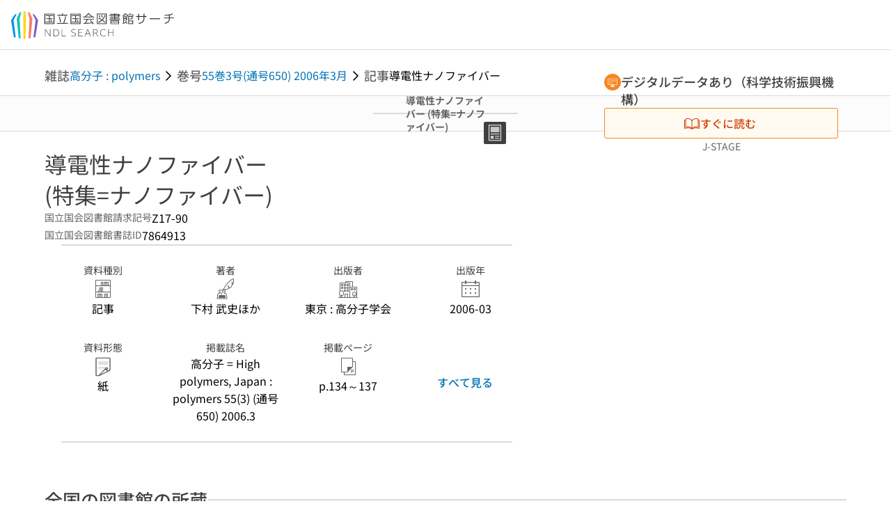

--- FILE ---
content_type: text/html;charset=utf-8
request_url: https://ndlsearch.ndl.go.jp/books/R000000004-I7864913
body_size: 101491
content:
<!DOCTYPE html><html  lang="ja"><head><meta charset="utf-8"><meta name="viewport" content="width=device-width, initial-scale=1, viewport-fit=cover"><title>導電性ナノファイバー (特集=ナノファイバー) | NDLサーチ | 国立国会図書館</title><style>.layouts-global[data-v-f6cc2025]{min-height:100vh}@media (min-width:744px),print{.layouts-global[data-v-f6cc2025]:not(.is-single){display:grid;grid-template-rows:4.5rem 1fr auto}}@media only screen and (max-width:743px){.layouts-global[data-v-f6cc2025]:not(.is-single){padding-top:3rem}}@media print{.layouts-global[data-v-f6cc2025]:not(.is-single){display:flex;flex-direction:column}}</style><style>body:has(.ui-parts-modal){touch-action:none;-webkit-overflow-scrolling:none;overflow:hidden;overscroll-behavior:none;padding-right:var(--scroll-bar-width)}</style><style>.is-stg[data-v-23aa64ee]{background-color:#d13f00;clip-path:polygon(0 0,100% 0,0 100%);color:#fff;font-size:8px;height:30px;left:0;padding-left:1px;pointer-events:none;position:fixed;top:0;width:30px;z-index:999999}.layouts-global[data-v-23aa64ee]{position:relative}.layouts-global #layouts-global-skip-link[data-v-23aa64ee]{position:absolute;clip:rect(0 0 0 0);clip-path:inset(50%);height:1px;overflow:hidden;white-space:nowrap;width:1px}.layouts-global #layouts-global-notification[data-v-23aa64ee]:empty{display:none}.layouts-global .no-lang-notification[data-v-23aa64ee]{background-color:#f5fcff;border-bottom:1px solid;border-color:#dbdbdb;color:#0073b5;text-align:center}.is-dark .layouts-global .no-lang-notification[data-v-23aa64ee]{border-color:#767676}.layouts-global .layouts-global-footer[data-v-23aa64ee]:empty{display:none}.layouts-global .layouts-global-layer[data-v-23aa64ee]{left:0;position:fixed;top:0;width:100%}@media (min-width:744px),print{.layouts-global .layouts-global-layer[data-v-23aa64ee]{min-width:1200px}}@media print{.layouts-global .layouts-global-layer[data-v-23aa64ee]{min-width:100%!important}}.layouts-global #main-overlay:not(:empty)+.layouts-global-main[data-v-23aa64ee]{display:none}.layouts-global #main-overlay[data-v-23aa64ee]{background-color:#fcfcfc;height:100%;z-index:800}.is-dark .layouts-global #main-overlay[data-v-23aa64ee]{background-color:#404040}.layouts-global #main-overlay[data-v-23aa64ee]:empty{display:none}.layouts-global #layer-scroll-back[data-v-23aa64ee]{z-index:900}.layouts-global #layer-scroll-back[data-v-23aa64ee]:empty{display:none}.layouts-global #layer-modal[data-v-23aa64ee]{z-index:1000}.layouts-global #layer-float[data-v-23aa64ee]{z-index:1100}.layouts-global #layer-notification[data-v-23aa64ee]{z-index:9999}.layouts-global #layer-loading[data-v-23aa64ee]{z-index:99999}</style><style>.global-header[data-v-8747e555]{background-color:#fff;z-index:810}.is-dark .global-header[data-v-8747e555]{background-color:#000}@media (min-width:744px),print{.global-header[data-v-8747e555]{border-bottom:1px solid;gap:1rem;padding-left:1rem;padding-right:1rem}.global-header.is-top-page[data-v-8747e555]{border-color:#fff}.is-dark .global-header.is-top-page[data-v-8747e555]{border-color:#000}.global-header[data-v-8747e555]:not(.is-top-page){border-color:#dbdbdb}.is-dark .global-header[data-v-8747e555]:not(.is-top-page){border-color:#767676}}@media only screen and (max-width:743px){.global-header[data-v-8747e555]{left:0;right:0;top:0;width:100vw}.global-header.is-top-page[data-v-8747e555]{position:absolute}.global-header.show-menu[data-v-8747e555],.global-header.show-search[data-v-8747e555],.global-header[data-v-8747e555]:not(.is-top-page){box-shadow:0 1px 8px #0000003d;position:fixed!important}.global-header-search[data-v-8747e555]{padding-left:1rem;padding-right:1rem;width:100%}}.global-header-search.pages-search-keyword[data-v-8747e555]{padding-bottom:1.5rem;padding-top:1.5rem}@media only screen and (max-width:743px){.global-header-mobile[data-v-8747e555]{background-color:#fff;height:3rem;width:100%;z-index:100}.is-dark .global-header-mobile[data-v-8747e555]{background-color:#000}}.global-header-mobile-menu[data-v-8747e555]{z-index:90}.v-enter-to[data-v-8747e555]{transform:translateY(0);transition:transform .25s ease-out}.v-enter-from[data-v-8747e555],.v-leave-to[data-v-8747e555]{transform:translateY(-100%)}.v-leave-to[data-v-8747e555]{transition:transform .25s ease-out}.v-leave-from[data-v-8747e555]{transform:translateY(0)}</style><style>.base-layout-row[data-v-99ea7693]{display:flex;flex-direction:row}.base-layout-row[horizontal-align=left][data-v-99ea7693]{justify-content:flex-start}.base-layout-row[horizontal-align=center][data-v-99ea7693]{justify-content:center}.base-layout-row[horizontal-align=right][data-v-99ea7693]{justify-content:flex-end}.base-layout-row[horizontal-align=split][data-v-99ea7693]{justify-content:space-between}.base-layout-row[vertical-align=top][data-v-99ea7693]{align-items:flex-start}.base-layout-row[vertical-align=middle][data-v-99ea7693]{align-items:center}.base-layout-row[vertical-align=bottom][data-v-99ea7693]{align-items:flex-end}.base-layout-row[vertical-align=split][data-v-99ea7693]{align-items:space-between}.base-layout-row[vertical-align=stretch][data-v-99ea7693]{align-items:stretch}.base-layout-row[direction=column][data-v-99ea7693]{align-items:stretch;flex-direction:column}@media only screen and (max-width:743px){.base-layout-row[mobile-direction=column][data-v-99ea7693]{align-items:stretch;flex-direction:column}.base-layout-row[mobile-direction=column-reverse][data-v-99ea7693]{flex-direction:column-reverse}.base-layout-row[mobile-horizontal-align=left][data-v-99ea7693]{justify-content:flex-start}.base-layout-row[mobile-horizontal-align=center][data-v-99ea7693]{justify-content:center}.base-layout-row[mobile-horizontal-align=right][data-v-99ea7693]{justify-content:flex-end}.base-layout-row[mobile-horizontal-align=split][data-v-99ea7693]{justify-content:space-between}.base-layout-row[mobile-vertical-align=top][data-v-99ea7693]{align-items:flex-start}}</style><style>.base-heading[data-v-6609c3c6]{color:#404040}.is-dark .base-heading[data-v-6609c3c6]{color:#fcfcfc}.base-heading.is-h1[data-v-6609c3c6]{font-feature-settings:"palt";font-size:2rem;font-weight:300;line-height:1.4}.is-mina .base-heading.is-h1[data-v-6609c3c6]{font-size:2.125rem}@media only screen and (max-width:743px){.base-heading.is-mobile-h1[data-v-6609c3c6]{font-feature-settings:"palt";font-size:2rem;font-weight:300;line-height:1.4}.is-mina .base-heading.is-mobile-h1[data-v-6609c3c6]{font-size:2.125rem}}.base-heading.is-h2[data-v-6609c3c6]{font-feature-settings:"palt";font-size:1.625rem;font-weight:500;line-height:1.4}.is-mina .base-heading.is-h2[data-v-6609c3c6]{font-size:1.875rem}@media only screen and (max-width:743px){.base-heading.is-mobile-h2[data-v-6609c3c6]{font-feature-settings:"palt";font-size:1.625rem;font-weight:500;line-height:1.4}.is-mina .base-heading.is-mobile-h2[data-v-6609c3c6]{font-size:1.875rem}}.base-heading.is-h3[data-v-6609c3c6]{font-feature-settings:"palt";font-size:1.375rem;font-weight:500;line-height:1.4}.is-mina .base-heading.is-h3[data-v-6609c3c6]{font-size:1.625rem}@media only screen and (max-width:743px){.base-heading.is-mobile-h3[data-v-6609c3c6]{font-feature-settings:"palt";font-size:1.375rem;font-weight:500;line-height:1.4}.is-mina .base-heading.is-mobile-h3[data-v-6609c3c6]{font-size:1.625rem}}.base-heading.is-h4[data-v-6609c3c6]{font-feature-settings:"palt";font-size:1.125rem;font-weight:700;line-height:1.4}.is-mina .base-heading.is-h4[data-v-6609c3c6]{font-size:1.375rem}@media only screen and (max-width:743px){.base-heading.is-mobile-h4[data-v-6609c3c6]{font-feature-settings:"palt";font-size:1.125rem;font-weight:700;line-height:1.4}.is-mina .base-heading.is-mobile-h4[data-v-6609c3c6]{font-size:1.375rem}}.base-heading.is-h5[data-v-6609c3c6]{font-feature-settings:"palt";font-size:1rem;font-weight:700;line-height:1.4}.is-mina .base-heading.is-h5[data-v-6609c3c6]{font-size:1.125rem}@media only screen and (max-width:743px){.base-heading.is-mobile-h5[data-v-6609c3c6]{font-feature-settings:"palt";font-size:1rem;font-weight:700;line-height:1.4}.is-mina .base-heading.is-mobile-h5[data-v-6609c3c6]{font-size:1.125rem}}.base-heading.is-h6[data-v-6609c3c6]{font-feature-settings:"palt";font-size:.875rem;font-weight:700;line-height:1.4}.is-mina .base-heading.is-h6[data-v-6609c3c6]{font-size:1rem}@media only screen and (max-width:743px){.base-heading.is-mobile-h6[data-v-6609c3c6]{font-feature-settings:"palt";font-size:.875rem;font-weight:700;line-height:1.4}.is-mina .base-heading.is-mobile-h6[data-v-6609c3c6]{font-size:1rem}}.base-heading.is-headline[data-v-6609c3c6]{font-feature-settings:"palt";font-size:1.125rem;font-weight:500;line-height:1.4}.is-mina .base-heading.is-headline[data-v-6609c3c6]{font-size:1.25rem}@media only screen and (max-width:743px){.base-heading.is-mobile-headline[data-v-6609c3c6]{font-feature-settings:"palt";font-size:1.125rem;font-weight:500;line-height:1.4}.is-mina .base-heading.is-mobile-headline[data-v-6609c3c6]{font-size:1.25rem}}.base-heading.is-headline-s[data-v-6609c3c6]{font-feature-settings:"palt";font-size:.875rem;font-weight:700;line-height:1.4}.is-mina .base-heading.is-headline-s[data-v-6609c3c6]{font-size:1rem}@media only screen and (max-width:743px){.base-heading.is-mobile-headline-s[data-v-6609c3c6]{font-feature-settings:"palt";font-size:.875rem;font-weight:700;line-height:1.4}.is-mina .base-heading.is-mobile-headline-s[data-v-6609c3c6]{font-size:1rem}}.base-heading.is-image[data-v-6609c3c6]{line-height:0}</style><style>.ui-parts-logo[data-v-cd361706]{display:block}@media (min-width:744px),print{.ui-parts-logo[data-v-cd361706]{height:2.5rem}}@media only screen and (max-width:743px){.ui-parts-logo[data-v-cd361706]{min-height:1.25rem}}.ui-parts-logo.footer[data-v-cd361706],.ui-parts-logo.header[data-v-cd361706]{height:2.5rem}@media only screen and (max-width:743px){.ui-parts-logo.header[data-v-cd361706]{height:2.5rem}}@media (min-width:744px),print{.ui-parts-logo.hero[data-v-cd361706]{height:4.5rem}}@media only screen and (max-width:743px){.ui-parts-logo.hero[data-v-cd361706]{width:18.75rem}}</style><style>.ui-parts-button-icon[data-v-a0d42431]{background-color:transparent;color:inherit;min-height:auto!important;padding:0!important}</style><style>.base-button[data-v-1c01abbe]{align-items:center;border-radius:3px;border-style:solid;border-width:0;display:inline-flex;flex-direction:row;justify-content:center}.base-button[data-v-1c01abbe]:not(.is-button-like){cursor:pointer}.base-button[size=small][data-v-1c01abbe]{font-size:.875rem;font-weight:500;line-height:1.4;min-height:2rem;padding:.3125rem .6875rem}.is-mina .base-button[size=small][data-v-1c01abbe]{font-size:1rem}.base-button[size=medium][data-v-1c01abbe]{font-size:1rem;font-weight:500;line-height:1.4;min-height:2.75rem;padding:.5625rem .9375rem}.is-mina .base-button[size=medium][data-v-1c01abbe]{font-size:1.125rem}.base-button.is-text-button[data-v-1c01abbe]{padding:.25rem .375rem}.base-button[class*=is-][data-v-1c01abbe]{border-width:1px}.base-button[data-v-1c01abbe]:hover{text-decoration:none}.base-button[data-v-1c01abbe]:disabled{cursor:default;pointer-events:none}.base-button[multiple-lines][data-v-1c01abbe]{flex-direction:column;row-gap:0}.base-button.is-fill-primary[data-v-1c01abbe]{background-color:#0073b5;border-color:#0073b5;color:#fff}.base-button.is-fill-primary[data-v-1c01abbe]:focus,.base-button.is-fill-primary[data-v-1c01abbe]:hover{background-color:#005382;border-color:#005382}.base-button.is-fill-primary[data-v-1c01abbe]:disabled{background-color:#c7c7c7;border-color:#c7c7c7}.is-dark .base-button.is-fill-primary[data-v-1c01abbe]{background-color:#0073b5;border-color:#0073b5;color:#000}.is-dark .base-button.is-fill-primary[data-v-1c01abbe]:hover{background-color:#00639c;border-color:#0962ad}.is-dark .base-button.is-fill-primary[data-v-1c01abbe]:disabled{background-color:#aaa;border-color:#aaa}@media only screen and (max-width:743px){.base-button.is-mobile-fill-primary[data-v-1c01abbe]{background-color:#0073b5;border-color:#0073b5;color:#fff}.base-button.is-mobile-fill-primary[data-v-1c01abbe]:focus,.base-button.is-mobile-fill-primary[data-v-1c01abbe]:hover{background-color:#005382;border-color:#005382}.base-button.is-mobile-fill-primary[data-v-1c01abbe]:disabled{background-color:#c7c7c7;border-color:#c7c7c7}.is-dark .base-button.is-mobile-fill-primary[data-v-1c01abbe]{background-color:#0073b5;border-color:#0073b5;color:#000}.is-dark .base-button.is-mobile-fill-primary[data-v-1c01abbe]:hover{background-color:#00639c;border-color:#0962ad}.is-dark .base-button.is-mobile-fill-primary[data-v-1c01abbe]:disabled{background-color:#aaa;border-color:#aaa}}.base-button.is-fill-secondary[data-v-1c01abbe]{background-color:#f9851f;border-color:#f9851f;color:#fff}.base-button.is-fill-secondary[data-v-1c01abbe]:focus,.base-button.is-fill-secondary[data-v-1c01abbe]:hover{background-color:#df6c06;border-color:#df6c06}.base-button.is-fill-secondary[data-v-1c01abbe]:disabled{background-color:#c7c7c7;border-color:#c7c7c7}.is-dark .base-button.is-fill-secondary[data-v-1c01abbe]{color:#000}.is-dark .base-button.is-fill-secondary[data-v-1c01abbe],.is-dark .base-button.is-fill-secondary[data-v-1c01abbe]:hover{background-color:#f9851f;border-color:#f9851f}.is-dark .base-button.is-fill-secondary[data-v-1c01abbe]:disabled{background-color:#aaa;border-color:#aaa}@media only screen and (max-width:743px){.base-button.is-mobile-fill-secondary[data-v-1c01abbe]{background-color:#f9851f;border-color:#f9851f;color:#fff}.base-button.is-mobile-fill-secondary[data-v-1c01abbe]:focus,.base-button.is-mobile-fill-secondary[data-v-1c01abbe]:hover{background-color:#df6c06;border-color:#df6c06}.base-button.is-mobile-fill-secondary[data-v-1c01abbe]:disabled{background-color:#c7c7c7;border-color:#c7c7c7}.is-dark .base-button.is-mobile-fill-secondary[data-v-1c01abbe]{background-color:#f9851f;border-color:#f9851f;color:#000}.is-dark .base-button.is-mobile-fill-secondary[data-v-1c01abbe]:hover{background-color:#f9851f;border-color:#f9851f}.is-dark .base-button.is-mobile-fill-secondary[data-v-1c01abbe]:disabled{background-color:#aaa;border-color:#aaa}}.base-button.is-outline-primary[data-v-1c01abbe]{background-color:#f5fcff;border-color:#0073b5;color:#0073b5}.base-button.is-outline-primary[data-v-1c01abbe]:focus,.base-button.is-outline-primary[data-v-1c01abbe]:hover{background-color:#ebf9ff}.base-button.is-outline-primary[data-v-1c01abbe]:disabled{background-color:#fff;border-color:#c7c7c7;color:#c7c7c7}.is-dark .base-button.is-outline-primary[data-v-1c01abbe]{background-color:#f5fcff;border-color:#0073b5;color:#0073b5}.is-dark .base-button.is-outline-primary[data-v-1c01abbe]:hover{background-color:#ebf9ff}.is-dark .base-button.is-outline-primary[data-v-1c01abbe]:disabled{background-color:#000;border-color:#aaa;color:#aaa}@media only screen and (max-width:743px){.base-button.is-mobile-outline-primary[data-v-1c01abbe]{background-color:#f5fcff;border-color:#0073b5;color:#0073b5}.base-button.is-mobile-outline-primary[data-v-1c01abbe]:focus,.base-button.is-mobile-outline-primary[data-v-1c01abbe]:hover{background-color:#ebf9ff}.base-button.is-mobile-outline-primary[data-v-1c01abbe]:disabled{background-color:#fff;border-color:#c7c7c7;color:#c7c7c7}.is-dark .base-button.is-mobile-outline-primary[data-v-1c01abbe]{background-color:#f5fcff;border-color:#0073b5;color:#0073b5}.is-dark .base-button.is-mobile-outline-primary[data-v-1c01abbe]:hover{background-color:#ebf9ff}.is-dark .base-button.is-mobile-outline-primary[data-v-1c01abbe]:disabled{background-color:#000;border-color:#aaa;color:#aaa}}.base-button.is-outline-secondary[data-v-1c01abbe]{background-color:#fffbf2;border-color:#f9851f;color:#d13f00}.base-button.is-outline-secondary[data-v-1c01abbe]:focus,.base-button.is-outline-secondary[data-v-1c01abbe]:hover{background-color:#fff8e8}.base-button.is-outline-secondary[data-v-1c01abbe]:disabled{background-color:#fff;border-color:#c7c7c7;color:#c7c7c7}.is-dark .base-button.is-outline-secondary[data-v-1c01abbe]{background-color:#fffbf2;border-color:#f9851f;color:#d13f00}.is-dark .base-button.is-outline-secondary[data-v-1c01abbe]:hover{background-color:#fff8e8}.is-dark .base-button.is-outline-secondary[data-v-1c01abbe]:disabled{background-color:#000;border-color:#aaa;color:#aaa}@media only screen and (max-width:743px){.base-button.is-mobile-outline-secondary[data-v-1c01abbe]{background-color:#fffbf2;border-color:#f9851f;color:#d13f00}.base-button.is-mobile-outline-secondary[data-v-1c01abbe]:focus,.base-button.is-mobile-outline-secondary[data-v-1c01abbe]:hover{background-color:#fff8e8}.base-button.is-mobile-outline-secondary[data-v-1c01abbe]:disabled{background-color:#fff;border-color:#c7c7c7;color:#c7c7c7}.is-dark .base-button.is-mobile-outline-secondary[data-v-1c01abbe]{background-color:#fffbf2;border-color:#f9851f;color:#d13f00}.is-dark .base-button.is-mobile-outline-secondary[data-v-1c01abbe]:hover{background-color:#fff8e8}.is-dark .base-button.is-mobile-outline-secondary[data-v-1c01abbe]:disabled{background-color:#000;border-color:#aaa;color:#aaa}}.base-button.is-outline-option[data-v-1c01abbe]{background-color:transparent;border-color:#666;color:#666}.base-button.is-outline-option[data-v-1c01abbe]:focus,.base-button.is-outline-option[data-v-1c01abbe]:hover{background-color:#f2f2f2}.base-button.is-outline-option[data-v-1c01abbe]:disabled{background-color:#fff;border-color:#c7c7c7;color:#c7c7c7}.is-dark .base-button.is-outline-option[data-v-1c01abbe]{background-color:transparent;border-color:#f2f2f2;color:#f2f2f2}.is-dark .base-button.is-outline-option[data-v-1c01abbe]:hover{background-color:#666}.is-dark .base-button.is-outline-option[data-v-1c01abbe]:disabled{background-color:#000;border-color:#aaa;color:#aaa}@media only screen and (max-width:743px){.base-button.is-mobile-outline-option[data-v-1c01abbe]{background-color:transparent;border-color:#666;color:#666}.base-button.is-mobile-outline-option[data-v-1c01abbe]:focus,.base-button.is-mobile-outline-option[data-v-1c01abbe]:hover{background-color:#f2f2f2}.base-button.is-mobile-outline-option[data-v-1c01abbe]:disabled{background-color:#fff;border-color:#c7c7c7;color:#c7c7c7}.is-dark .base-button.is-mobile-outline-option[data-v-1c01abbe]{background-color:transparent;border-color:#f2f2f2;color:#f2f2f2}.is-dark .base-button.is-mobile-outline-option[data-v-1c01abbe]:hover{background-color:#666}.is-dark .base-button.is-mobile-outline-option[data-v-1c01abbe]:disabled{background-color:#000;border-color:#aaa;color:#aaa}}.base-button.is-outline-danger[data-v-1c01abbe]{background-color:#fff7f7;border-color:#d13f00;color:#d13f00}.base-button.is-outline-danger[data-v-1c01abbe]:disabled{background-color:#fff;border-color:#c7c7c7;color:#c7c7c7}@media only screen and (max-width:743px){.base-button.is-mobile-outline-danger[data-v-1c01abbe]{background-color:#fff7f7;border-color:#d13f00;color:#d13f00}.base-button.is-mobile-outline-danger[data-v-1c01abbe]:disabled{background-color:#fff;border-color:#c7c7c7;color:#c7c7c7}}.base-button.is-text-button[data-v-1c01abbe]{background-color:transparent;border-color:transparent;color:#0073b5}.base-button.is-text-button[data-v-1c01abbe]:focus,.base-button.is-text-button[data-v-1c01abbe]:hover{background-color:#f0f8ff;border-color:transparent}.base-button.is-text-button[data-v-1c01abbe]:disabled{border-color:transparent;color:#c7c7c7}.is-dark .base-button.is-text-button[data-v-1c01abbe]{background-color:transparent;border-color:transparent;color:#0073b5}.is-dark .base-button.is-text-button[data-v-1c01abbe]:hover{background-color:#f0f8ff;border-color:transparent}.is-dark .base-button.is-text-button[data-v-1c01abbe]:disabled{border-color:transparent;color:#aaa}@media only screen and (max-width:743px){.base-button.is-mobile-text-button[data-v-1c01abbe]{background-color:transparent;border-color:transparent;color:#0073b5}.base-button.is-mobile-text-button[data-v-1c01abbe]:focus,.base-button.is-mobile-text-button[data-v-1c01abbe]:hover{background-color:#f0f8ff;border-color:transparent}.base-button.is-mobile-text-button[data-v-1c01abbe]:disabled{border-color:transparent;color:#c7c7c7}.is-dark .base-button.is-mobile-text-button[data-v-1c01abbe]{background-color:transparent;border-color:transparent;color:#0073b5}.is-dark .base-button.is-mobile-text-button[data-v-1c01abbe]:hover{background-color:#f0f8ff;border-color:transparent}.is-dark .base-button.is-mobile-text-button[data-v-1c01abbe]:disabled{border-color:transparent;color:#aaa}}.base-button.is-text-button-option[data-v-1c01abbe]{background-color:transparent;border-color:transparent;color:#666}.base-button.is-text-button-option[data-v-1c01abbe]:focus,.base-button.is-text-button-option[data-v-1c01abbe]:hover{background-color:#f2f2f2;border-color:transparent}.base-button.is-text-button-option[data-v-1c01abbe]:disabled{border-color:transparent;color:#c7c7c7}.is-dark .base-button.is-text-button-option[data-v-1c01abbe]{background-color:transparent;border-color:transparent;color:#f2f2f2}.is-dark .base-button.is-text-button-option[data-v-1c01abbe]:hover{background-color:#666;border-color:transparent}.is-dark .base-button.is-text-button-option[data-v-1c01abbe]:disabled{border-color:transparent;color:#aaa}@media only screen and (max-width:743px){.base-button.is-mobile-text-button-option[data-v-1c01abbe]{background-color:transparent;border-color:transparent;color:#666}.base-button.is-mobile-text-button-option[data-v-1c01abbe]:focus,.base-button.is-mobile-text-button-option[data-v-1c01abbe]:hover{background-color:#f2f2f2;border-color:transparent}.base-button.is-mobile-text-button-option[data-v-1c01abbe]:disabled{border-color:transparent;color:#c7c7c7}.is-dark .base-button.is-mobile-text-button-option[data-v-1c01abbe]{background-color:transparent;border-color:transparent;color:#f2f2f2}.is-dark .base-button.is-mobile-text-button-option[data-v-1c01abbe]:hover{background-color:#666;border-color:transparent}.is-dark .base-button.is-mobile-text-button-option[data-v-1c01abbe]:disabled{border-color:transparent;color:#aaa}}.base-button.is-fill-info[data-v-1c01abbe]{background-color:#f7f7f7;border-color:#ccc;color:#000}.base-button.is-fill-info[data-v-1c01abbe]:focus,.base-button.is-fill-info[data-v-1c01abbe]:hover{background-color:#f7f7f7;border-color:#aaa}.base-button.is-fill-info[data-v-1c01abbe]:disabled{background-color:#c7c7c7;border-color:#c7c7c7;color:#fff}.is-dark .base-button.is-fill-info[data-v-1c01abbe]{background-color:#f7f7f7;border-color:#ccc;color:#000}.is-dark .base-button.is-fill-info[data-v-1c01abbe]:hover{background-color:#f7f7f7;border-color:#aaa}.is-dark .base-button.is-fill-info[data-v-1c01abbe]:disabled{background-color:#aaa;border-color:#aaa;color:#000}@media only screen and (max-width:743px){.base-button.is-mobile-fill-info[data-v-1c01abbe]{background-color:#f7f7f7;border-color:#ccc;color:#000}.base-button.is-mobile-fill-info[data-v-1c01abbe]:focus,.base-button.is-mobile-fill-info[data-v-1c01abbe]:hover{background-color:#f7f7f7;border-color:#aaa}.base-button.is-mobile-fill-info[data-v-1c01abbe]:disabled{background-color:#c7c7c7;border-color:#c7c7c7;color:#fff}.is-dark .base-button.is-mobile-fill-info[data-v-1c01abbe]{background-color:#f7f7f7;border-color:#ccc;color:#000}.is-dark .base-button.is-mobile-fill-info[data-v-1c01abbe]:hover{background-color:#f7f7f7;border-color:#aaa}.is-dark .base-button.is-mobile-fill-info[data-v-1c01abbe]:disabled{background-color:#aaa;border-color:#aaa;color:#000}}.base-button.is-button-like[data-v-1c01abbe]{background-color:#f2f2f2;border-color:#c7c7c7;color:#666}.is-dark .base-button.is-button-like[data-v-1c01abbe]{background-color:#f2f2f2;border-color:#aaa;color:#f2f2f2}@media only screen and (max-width:743px){.base-button.is-mobile-button-like[data-v-1c01abbe]{background-color:#f2f2f2;border-color:#c7c7c7;color:#666}.is-dark .base-button.is-mobile-button-like[data-v-1c01abbe]{background-color:#f2f2f2;border-color:#aaa;color:#f2f2f2}}</style><style>.message-dialog-container[data-v-388e1170]{align-items:center;background-color:#0006;display:flex;height:100%;justify-content:center;left:0;overflow:hidden;position:absolute;position:fixed;top:0;width:100%;z-index:200}.message-dialog-container .message-dialog[data-v-388e1170]{background:#eee;border-radius:3px;display:flex;flex-direction:column;max-height:240px;max-width:330px;min-width:300px;overflow:auto;position:relative}.message-dialog-container .message-dialog .message-dialog-header[data-v-388e1170]{background-color:#fff;color:#444;display:flex;font-weight:700;justify-content:space-between;line-height:2rem;min-height:auto;padding:0 12px;position:relative;width:100%}.message-dialog-container .message-dialog .message-dialog-header .close-message-dialog-button[data-v-388e1170]{background-image:url("data:image/svg+xml;charset=utf-8,%3Csvg xmlns='http://www.w3.org/2000/svg' viewBox='0 0 24 24'%3E%3Cpath d='M12 4a8 8 0 1 0 8 8 8 8 0 0 0-8-8m0 15a7 7 0 1 1 7-7 7 7 0 0 1-7 7m3.33-11L12 11.33 8.67 8 8 8.67 11.33 12 8 15.33l.67.67L12 12.67 15.33 16l.67-.67L12.67 12 16 8.67z' style='fill:%23666;fill-rule:evenodd'/%3E%3C/svg%3E");background-position:50%;background-repeat:no-repeat;background-size:24px 24px;height:2rem;width:2rem}.message-dialog-container .message-dialog .message-dialog-body[data-v-388e1170]{background:#eee;box-sizing:border-box;flex-direction:column;overflow:auto;padding:16px}.message-dialog-container .message-dialog .ok-button-area[data-v-388e1170]{display:flex;justify-content:center;padding-bottom:1rem}.message-dialog-container .message-dialog .ok-button-area .ok-button[data-v-388e1170]{width:70%}</style><style>.global-footer[data-v-a6bf0a44]{border-color:currentcolor #dbdbdb #dbdbdb;border-top:1px solid #dbdbdb}.is-dark .global-footer[data-v-a6bf0a44]{border-color:#767676}@media (min-width:744px),print{.global-footer[data-v-a6bf0a44]{display:grid;grid-template-rows:auto minmax(2.5rem,auto);padding:1.5rem 4rem}.global-footer[data-v-a6bf0a44]>*{margin:auto;max-width:1152px;width:100%}}@media print,print and (min-width:744px){.global-footer[data-v-a6bf0a44]>*{width:100%!important}}@media only screen and (max-width:743px){.global-footer[data-v-a6bf0a44]{padding:.5rem 1rem 1rem}}.global-footer a[data-v-a6bf0a44]{color:#666}.is-dark .global-footer a[data-v-a6bf0a44]{color:#f2f2f2}@media screen and (max-width:460px){.global-footer-headline[data-v-a6bf0a44]{flex-direction:column-reverse!important}}@media only screen and (max-width:743px){.global-footer-headline[data-v-a6bf0a44]{align-items:stretch!important}}.global-footer-language[data-v-a6bf0a44]{cursor:pointer}@media only screen and (max-width:743px){.global-footer-language[data-v-a6bf0a44]{padding-bottom:.5rem}}</style><style>.base-layout-column[data-v-651af461]{display:flex;flex-direction:column}.base-layout-column[horizontal-align=left][data-v-651af461]{align-items:flex-start;text-align:left}.base-layout-column[horizontal-align=center][data-v-651af461]{align-items:center;text-align:center}.base-layout-column[horizontal-align=right][data-v-651af461]{align-items:flex-end;text-align:right}.base-layout-column[horizontal-align=stretch][data-v-651af461]{align-items:stretch}@media only screen and (max-width:743px){.base-layout-column[mobile-align=left][data-v-651af461]{align-items:flex-start;text-align:left}.base-layout-column[mobile-align=center][data-v-651af461]{align-items:center;text-align:center}.base-layout-column[mobile-align=right][data-v-651af461]{align-items:flex-end;text-align:right}.base-layout-column[mobile-align=stretch][data-v-651af461]{align-items:stretch}.base-layout-column[mobile-align=split][data-v-651af461]{justify-content:space-between}.base-layout-column[mobile-direction=row][data-v-651af461]{flex-direction:row}.base-layout-column[mobile-direction=row][vertical-align=top][data-v-651af461]{align-items:flex-start}.base-layout-column[mobile-direction=row][vertical-align=middle][data-v-651af461]{align-items:center}.base-layout-column[mobile-direction=row][vertical-align=bottom][data-v-651af461]{align-items:flex-end}}</style><style>.global-footer-nav-sns-external[data-v-f7b521cf]{padding:.25rem 2px}</style><style>.global-footer-copyright a[data-v-8f172f19]{color:#666}.is-dark .global-footer-copyright a[data-v-8f172f19]{color:#f2f2f2}.global-footer-copyright .page-number-label[data-v-8f172f19]{background-color:#fcfcfc;border-radius:.25rem;margin-right:2rem;padding:2px .25rem}.is-dark .global-footer-copyright .page-number-label[data-v-8f172f19]{background-color:#404040}</style><style>.base-separator[data-v-856dde95]{display:inline-block}.base-separator[color=separator][data-v-856dde95]{background-color:#dbdbdb}.base-separator[color=text-box-border][data-v-856dde95]{background-color:#aaa}</style><style>body:has(.ui-parts-modal) .scroll-back-button{right:calc(var(--scroll-bar-width) + 1rem)}</style><style>.fadezoom-enter-active[data-v-5a017d51]{transition-duration:.25s!important;transition-timing-function:cubic-bezier(.4,0,.2,1)!important}.fadezoom-leave-active[data-v-5a017d51]{transition-duration:.2s!important;transition-timing-function:cubic-bezier(.4,0,.2,1)!important}.fadezoom-enter-from[data-v-5a017d51],.fadezoom-leave-to[data-v-5a017d51]{opacity:0;transform:scale(0)}.scroll-back-button[data-v-5a017d51]{-webkit-appearance:none;-moz-appearance:none;appearance:none;bottom:1rem;cursor:pointer;position:fixed;right:1rem;z-index:790;-webkit-tap-highlight-color:transparent;background-color:#0073b5;border:none;border-radius:15%;color:#fff;height:60px;margin:auto;transition-duration:.2s;transition-property:transform,background-color,border-radius,opacity;width:60px}.is-dark .scroll-back-button[data-v-5a017d51]{background-color:#0073b5;color:#000}@media (hover:hover){.scroll-back-button[data-v-5a017d51]:hover{background-color:#555;border-radius:50%;transition-duration:.15s}}.scrolling-top[data-v-5a017d51]{background-color:#555;border-radius:50%;transition-duration:.15s}</style><style>.global-loading-screen-mask[data-v-fcfb8486]{background-color:#fff;height:100vh;opacity:.5;width:100%}.is-dark .global-loading-screen-mask[data-v-fcfb8486]{background-color:#000}.ui-parts-progress-bar[data-v-fcfb8486]{left:0;position:fixed;top:0;width:100%}.fade-enter-active[data-v-fcfb8486]{transition:opacity .15s linear}.fade-leave-active[data-v-fcfb8486]{transition:opacity .15s linear .15s}.fade-enter-from[data-v-fcfb8486],.fade-leave-to[data-v-fcfb8486]{opacity:0}</style><style>.privacy-confirmation[data-v-c3c908ed]{background-color:#fff;bottom:.5rem;box-shadow:0 1px 8px #0000003d;display:grid;gap:1rem;grid-template-rows:auto auto 1fr;left:.5rem;max-height:calc(100dvh - 1rem);padding:1.5rem 0 0;position:fixed;width:33.75rem}.privacy-confirmation[data-v-c3c908ed]>*{padding:0 1.5rem}@media only screen and (max-width:743px){.privacy-confirmation .privacy-confirmation-heading[data-v-c3c908ed]{font-feature-settings:"palt";font-size:.875rem;font-weight:700;line-height:1.4}.is-mina .privacy-confirmation .privacy-confirmation-heading[data-v-c3c908ed]{font-size:1rem}}.privacy-confirmation .details[data-v-c3c908ed]{overflow-y:auto}@media only screen and (max-width:743px){.privacy-confirmation[data-v-c3c908ed],.privacy-confirmation .details[data-v-c3c908ed]{gap:.5rem}}.privacy-confirmation .privacy-confirmation-msg[data-v-c3c908ed]{margin-bottom:-16px}@media only screen and (max-width:743px){.privacy-confirmation .privacy-confirmation-msg[data-v-c3c908ed]{font-size:.75rem;font-weight:500;line-height:1.4;margin-bottom:0;overflow-y:auto}.is-mina .privacy-confirmation .privacy-confirmation-msg[data-v-c3c908ed]{font-size:.875rem}}.privacy-confirmation .details[data-v-c3c908ed]{background-color:#fcfcfc;border-color:currentcolor #dbdbdb #dbdbdb;border-top:1px solid #dbdbdb;margin-bottom:-16px;padding-top:1rem}.is-dark .privacy-confirmation .details[data-v-c3c908ed]{background-color:#404040;border-color:#767676}@media only screen and (max-width:743px){.privacy-confirmation .details[data-v-c3c908ed]{overflow-y:auto;padding-top:.5rem}}.privacy-confirmation .privacy-confirmation-mobile-detail-button[data-v-c3c908ed]{font-size:.75rem;font-weight:500;line-height:1.4;margin-left:.5rem;padding:0;width:auto!important}.is-mina .privacy-confirmation .privacy-confirmation-mobile-detail-button[data-v-c3c908ed]{font-size:.875rem}.privacy-confirmation .privacy-confirmation-buttons[data-v-c3c908ed]{background-color:#fff;padding:1rem 1.5rem}.is-dark .privacy-confirmation .privacy-confirmation-buttons[data-v-c3c908ed]{background-color:#000}@media only screen and (max-width:743px){.privacy-confirmation .privacy-confirmation-buttons[data-v-c3c908ed]{padding:0 1rem .5rem}.privacy-confirmation .privacy-confirmation-buttons .privacy-confirmation-about-cookie[data-v-c3c908ed]{font-size:.75rem;font-weight:500;line-height:1.4}.is-mina .privacy-confirmation .privacy-confirmation-buttons .privacy-confirmation-about-cookie[data-v-c3c908ed]{font-size:.875rem}}.privacy-confirmation .privacy-confirmation-buttons .pc-buttons[data-v-c3c908ed]{display:grid}@media (min-width:744px),print{.privacy-confirmation .privacy-confirmation-buttons .pc-buttons[data-v-c3c908ed]{gap:2rem;grid-template-columns:auto 1fr auto auto}}@media only screen and (max-width:743px){.privacy-confirmation .privacy-confirmation-buttons .pc-buttons[data-v-c3c908ed]{gap:1rem;grid-template-columns:auto auto;padding:.25rem 0 .5rem}}.privacy-confirmation.show-detail[data-v-c3c908ed]{grid-template-rows:auto auto 1fr auto}.privacy-confirmation.show-detail .privacy-confirmation-msg[data-v-c3c908ed]{margin-bottom:0}.privacy-confirmation.show-detail .details[data-v-c3c908ed]{padding-bottom:1rem}.privacy-confirmation.show-detail .privacy-confirmation-buttons[data-v-c3c908ed]{border-color:currentcolor #dbdbdb #dbdbdb;border-top:1px solid #dbdbdb}.is-dark .privacy-confirmation.show-detail .privacy-confirmation-buttons[data-v-c3c908ed]{border-color:#767676}@media only screen and (max-width:743px){.privacy-confirmation.show-detail .privacy-confirmation-buttons[data-v-c3c908ed]{padding-top:.5rem}.privacy-confirmation[data-v-c3c908ed]{border-radius:0!important;bottom:0;left:0;max-height:calc(100dvh - 8rem);padding:1rem 0 0;right:0;width:100dvw}.privacy-confirmation[data-v-c3c908ed]>*{padding:0 1rem}}.is-dark .privacy-confirmation[data-v-c3c908ed]{background-color:#000}</style><style>.article .link-button[data-v-3aaa7b44]{-webkit-appearance:none;-moz-appearance:none;appearance:none;background-color:transparent;background:none;border:none;cursor:pointer;font-feature-settings:"liga";padding:0;-webkit-tap-highlight-color:transparent;font-size:1rem}.article .breadcrumb[data-v-3aaa7b44]{display:flex;margin-bottom:16px}.article .breadcrumb .row-2[data-v-3aaa7b44]{margin-left:auto}.article .bib-viewer[data-v-3aaa7b44]{background-color:#fcfcfc;display:flex;justify-content:center;padding:2rem;position:relative}.is-dark .article .bib-viewer[data-v-3aaa7b44]{background-color:#404040}.article .bib-viewer .show-button[data-v-3aaa7b44]{background-color:#1ca6f3bf;border-radius:5px;color:#fff!important;display:inline-block;font-weight:700;left:50%;line-height:1.2;padding:10px;position:absolute;text-align:center;top:50%;transform:translate(-50%,-50%);transition:all .4s ease-in-out;z-index:2}.article .bib-viewer .show-button[data-v-3aaa7b44]:hover{background-color:#1c618c}.article main[data-v-3aaa7b44]{margin-left:auto;margin-right:auto;margin-top:1rem;max-width:1024px}.article main .bib-head[data-v-3aaa7b44]{display:flex}.article main .bib-head .left[data-v-3aaa7b44]{margin-right:40px}.article main .bib-head .left .thumb[data-v-3aaa7b44]{align-items:center;background:#fff;box-shadow:0 2px 8px #00000059;display:flex;height:180px;justify-content:center;width:128px}.article main .bib-head .left .thumb .jps-icon[data-v-3aaa7b44]{align-items:center;color:#ccc;display:flex;font-size:48px;height:362px}.article main .bib-head .bib[data-v-3aaa7b44]{flex-grow:1;margin-right:40px}.article main .bib-head .bib h1.bib-title[data-v-3aaa7b44]{color:#444;font-size:34px;font-style:normal;font-weight:700;line-height:50px}.article main .bib-head .bib .author-info[data-v-3aaa7b44]{margin-bottom:8px}.article main .bib-head .bib .publish-info[data-v-3aaa7b44]{font-size:13px;margin-bottom:8px}.article main .bib-head .bib .additional-bib[data-v-3aaa7b44]{font-size:13px}.article main .bib-head .bib .additional-bib p[data-v-3aaa7b44]{margin-bottom:8px}.article main .bib-head .bib .additional-bib p .lab[data-v-3aaa7b44]{color:#696969;font-size:13px;font-style:normal;font-weight:700;line-height:19px;margin-right:8px}.article main .bib-head .right[data-v-3aaa7b44]{align-items:flex-start;display:flex;flex-direction:column;font-size:13px;width:360px}.article main .bib-head .right .bib-actions[data-v-3aaa7b44]{border:1px solid #ddd;border-radius:4px;margin-bottom:1rem;width:100%}.article main .bib-head .right .bib-actions .action-group[data-v-3aaa7b44]{padding:12px}.article main .bib-head .right .bib-actions .action-group h3[data-v-3aaa7b44]{margin-bottom:8px}.article main .bib-head .right .bib-actions .h-buttons[data-v-3aaa7b44]{display:grid;gap:8px;grid-template-columns:1fr 1fr}.article main .bib-head .right .bib-actions .btn-action[data-v-3aaa7b44]{align-items:center;background:#fafdff;border:1px solid #0a70c7;border-radius:4px;display:flex;flex-direction:column;padding:8px 4px 4px}.article main .bib-head .right .bib-actions .btn-action .jps-icon[data-v-3aaa7b44]{margin-bottom:8px}.article main .bib-head .right .bib-actions .label[data-v-3aaa7b44]{color:#858585;font-size:14px;font-style:normal;font-weight:700;line-height:20px}.article main .bib-head .right .fav[data-v-3aaa7b44]{align-items:center;display:flex;justify-content:center;margin-bottom:1rem;width:100%}.article main .bib-head .right .sns[data-v-3aaa7b44]{align-items:center;display:flex;justify-content:center;margin-bottom:12px;width:100%}.article main .bib-head .right .sns a[data-v-3aaa7b44]:not(:last-child){margin-right:14px}.article main .bib-head .right .link[data-v-3aaa7b44]{align-items:center;display:flex;margin-bottom:1rem}.article main .bib-head .right .link input[data-v-3aaa7b44]{width:260px}.article main .bib-head .right .link .jps-icon[data-v-3aaa7b44]{size:24px;color:#858585;margin-left:4.5px}.article main .bib-head .right .app-button[data-v-3aaa7b44]{justify-content:start;width:100%}.article main .bib-head .right hr[data-v-3aaa7b44]{width:100%}.article main .bib-head .right a[data-v-3aaa7b44]{font-size:13px;font-style:normal;font-weight:400;line-height:13px}.article main .bib-head .right .export[data-v-3aaa7b44]{padding:8px}.article .h-jump[data-v-3aaa7b44]{align-items:center;background:#fff;border:1px solid #ddd;border-radius:4px;display:flex;font-size:15px;height:40px;justify-content:flex-start;line-height:23px;margin-bottom:-24px;margin-top:2.5rem;padding:8px 16px;width:100%}.article .h-jump .sep[data-v-3aaa7b44]{display:inline-flex;justify-content:center;width:24px}.article .holdings[data-v-3aaa7b44]{margin-top:48px}.article .holdings h2[data-v-3aaa7b44]{font-size:26px;font-style:normal;font-weight:500;height:24px;margin-bottom:16px}.article .holdings .bib-t[data-v-3aaa7b44]{align-items:center;display:flex}.article .holdings .bib-t .download[data-v-3aaa7b44]{font-size:13px;margin-left:auto}.article .holdings .items[data-v-3aaa7b44]{background:#fff;border:1px solid #ddd;border-collapse:collapse;border-radius:2px}.article .holdings .items .item[data-v-3aaa7b44]{display:flex;font-size:13px;font-style:normal;font-weight:400;line-height:19px;padding:.5rem 1rem}.article .holdings .items .item[data-v-3aaa7b44]:not(:last-child){border-bottom:1px solid #ddd}.article .holdings .items .item p[data-v-3aaa7b44]{font-size:13px}.article .holdings .items .item .left[data-v-3aaa7b44]{flex-grow:1}.article .holdings .items .item .right button[data-v-3aaa7b44]{justify-content:left;margin-bottom:8px;max-width:240px;text-align:left}.article .holdings .items .item .right button a[data-v-3aaa7b44]{align-items:center;color:#fff!important;display:flex;line-height:20px}.article .holdings .items .item .right button a .jps-icon[data-v-3aaa7b44]{margin-right:3px}.article .holdings .closer[data-v-3aaa7b44]{margin-top:8px;text-align:center}.article .holdings .closer button[data-v-3aaa7b44]{align-items:center;background:#f6fafd;border-radius:4px;display:inline-flex;gap:2px;height:32px;justify-content:center;padding:5px 8px 3px 10px;width:187px}.article .meta[data-v-3aaa7b44]{margin-bottom:1rem;margin-top:48px}.article .raw-data[data-v-3aaa7b44]{margin-top:10rem}</style><style>.templates-ios-books[data-v-79f1b78c]{padding-bottom:6rem;padding-top:1.5rem}.templates-ios-books-full-width[data-v-79f1b78c]{margin-bottom:1rem!important;margin-top:1rem!important}.templates-ios-books-contents[data-v-79f1b78c]{margin-bottom:4rem;margin-top:1.5rem}@media (min-width:744px),print{.templates-ios-books-contents[data-v-79f1b78c]{display:grid;gap:72px;grid-template-columns:1fr 360px}}@media only screen and (max-width:743px){.templates-ios-books-contents[data-v-79f1b78c]{display:flex;flex-direction:column;gap:4rem}}</style><style>@media (min-width:744px),print{.base-layout-container[data-v-5b9e9552]{min-width:1200px;padding-left:calc(50vw - 600px);padding-right:calc(50vw - 600px);width:100%}}@media only screen and (max-width:743px){.base-layout-container[data-v-5b9e9552]{width:100%}}@media print{.base-layout-container[data-v-5b9e9552]{min-width:100%;padding-left:0;padding-right:0;width:100%}}@media (min-width:744px),print{.base-layout-container-inner[data-v-5b9e9552]{margin:auto 24px;width:auto}}@media only screen and (max-width:743px){.base-layout-container-inner[data-v-5b9e9552]{padding-left:1rem;padding-right:1rem;width:100%}}@media print{.base-layout-container-inner[data-v-5b9e9552]{margin:auto;width:auto}}</style><style>@media (min-width:744px),print{.base-layout-full-width-cancel .base-layout-container{min-width:auto;padding:0;width:100%}}@media only screen and (max-width:743px){.base-layout-full-width-cancel .base-layout-container{width:100%}}@media (min-width:744px),print{.base-layout-full-width-cancel .base-layout-container-inner{margin:auto 1rem}}@media only screen and (max-width:743px){.base-layout-full-width-cancel .base-layout-container-inner{padding-left:1rem;padding-right:1rem;width:100%}}</style><style>.ui-parts-breadcrumb>div[data-v-f10d3f78] :first-child{color:#666;font-feature-settings:"palt";font-size:1.125rem;font-weight:500;line-height:1.4}.is-mina .ui-parts-breadcrumb>div[data-v-f10d3f78] :first-child{font-size:1.25rem}.is-dark .ui-parts-breadcrumb>div[data-v-f10d3f78] :first-child{color:#f2f2f2}</style><style>@media (min-width:744px),print{.base-layout-full-width[data-v-1332f0f6]{margin-left:-24px!important;margin-right:-24px!important;width:auto!important}}@media (min-width:1200px){.base-layout-full-width[data-v-1332f0f6]{margin-left:calc(576px - 50vw)!important;margin-right:calc(576px - 50vw)!important;width:auto!important}}@media only screen and (max-width:743px){.base-layout-full-width[data-v-1332f0f6]{margin-left:-16px;margin-right:-16px}}@media print{.base-layout-full-width[data-v-1332f0f6]{margin-left:0!important;margin-right:0!important;width:100%!important}}.base-layout-full-width-mobile-only[data-v-1332f0f6]{margin-left:-16px;margin-right:-16px}</style><style>@media (min-width:744px),print{.base-layout-full-width-cancel .base-layout-full-width{margin-left:0!important;margin-right:0!important;width:auto!important}}@media (min-width:1200px){.base-layout-full-width-cancel .base-layout-full-width{margin-left:0!important;margin-right:0!important;width:auto!important}}@media only screen and (max-width:743px){.base-layout-full-width-cancel .base-layout-full-width{margin-left:0!important;margin-right:0!important}}</style><style>.pages-books-cover[data-v-f2a9a09b]{background-color:#fcfcfc;border-bottom:1px solid #dbdbdb;border-top:1px solid #dbdbdb;padding-bottom:1.5rem;padding-top:1.5rem}@media only screen and (max-width:743px){.pages-books-cover[data-v-f2a9a09b]{padding-left:1rem;padding-right:1rem}}@media (min-width:744px),print{.pages-books-cover[data-v-f2a9a09b]>*{height:100%;position:relative;width:1152px}}@media print{.pages-books-cover[data-v-f2a9a09b]>*{width:100%}}@media only screen and (max-width:743px){.pages-books-cover-row[data-v-f2a9a09b]{align-items:center!important}}@media (min-width:744px),print{.pages-books-cover-links[data-v-f2a9a09b]{position:absolute;right:12px}}</style><style>.ui-parts-book-cover[data-v-78a00e04]{position:relative}.ui-parts-book-cover-image[data-v-78a00e04]{align-items:center;background-color:#fff;border:1px solid #dbdbdb;color:#666;display:flex;justify-content:center;position:relative;width:100%}.is-dark .ui-parts-book-cover-image[data-v-78a00e04]{color:#f2f2f2}.ui-parts-book-cover-image.is-silver[data-v-78a00e04],.ui-parts-book-cover-image.is-silver .base-image[data-v-78a00e04]{aspect-ratio:1/1.414}.ui-parts-book-cover-image.is-square[data-v-78a00e04],.ui-parts-book-cover-image.is-square .base-image[data-v-78a00e04]{aspect-ratio:1/1}.ui-parts-book-cover-image .base-image[data-v-78a00e04]{max-height:100%;max-width:100%;-o-object-fit:contain;object-fit:contain}.ui-parts-book-cover-image-container[data-v-78a00e04]>:nth-child(n+2),.ui-parts-book-cover-image[data-v-78a00e04]>:nth-child(n+2){display:none}.ui-parts-book-cover-placeholder-area[data-v-78a00e04]{align-items:center;display:flex;justify-content:center;position:relative;width:100%}.ui-parts-book-cover-placeholder[data-v-78a00e04]{color:#f2f2f2;max-height:100%;max-width:100%}.ui-parts-book-cover-placeholder-text[data-v-78a00e04]{color:#666;position:absolute;text-align:left;text-decoration:none!important;width:7.125rem}.ui-parts-book-cover-placeholder-text.is-middle[data-v-78a00e04]{font-size:10px;width:3.875rem}.ui-parts-book-cover-category[data-v-78a00e04]{color:#666!important;position:absolute}@media (min-width:744px),print{.ui-parts-book-cover-category[data-v-78a00e04]{right:1rem;top:.75rem}}@media only screen and (max-width:743px){.ui-parts-book-cover-category[data-v-78a00e04]{right:.5rem;top:.5rem}}.ui-parts-book-cover-category-small[data-v-78a00e04]{color:#666!important}.ui-parts-book-cover-category-small>.base-icon[data-v-78a00e04]{margin:auto;top:.75rem}.ui-parts-book-cover-category-small>p[data-v-78a00e04]{margin-bottom:0}.is-clickable[data-v-78a00e04]{cursor:pointer}figcaption[data-v-78a00e04]{font-size:10px;size:10px}.thumbnail-help[data-v-78a00e04]{display:inline-block;margin-top:-5px!important}</style><style>@media (min-width:744px),print{.pages-books-cover-link[data-v-f5f79165]{max-width:336px;width:336px}}@media print{.pages-books-cover-link[data-v-f5f79165]{max-width:320px;width:320px}}.pages-books-cover-link .base-icon[data-v-f5f79165]{margin-top:1px}.pages-books-cover-link .pages-books-cover-link-collection[data-v-f5f79165]{text-align:center}</style><style>.ui-parts-button[size=small][data-v-af8559fa]{gap:2px}.ui-parts-button[size=medium][data-v-af8559fa]{gap:.25rem}.ui-parts-button[has-icon][size=small][data-v-af8559fa]:not([multiple-lines]){padding-left:.4375rem}.ui-parts-button[has-icon][size=medium][data-v-af8559fa]:not([multiple-lines]){padding-left:.6875rem}.ui-parts-button.is-text-button[has-icon][data-v-af8559fa]:not([multiple-lines]){padding-left:.1875rem}.ui-parts-button[next][data-v-af8559fa]{padding-left:1.125rem;padding-right:1.75rem;position:relative}.ui-parts-button[next] .ui-parts-button-right[data-v-af8559fa]{position:absolute;right:.3125rem}.ui-parts-button[previous][data-v-af8559fa]{padding-left:2.3125rem;padding-right:1.4375rem;position:relative}.ui-parts-button[previous] .ui-parts-button-left[data-v-af8559fa]{left:.3125rem;position:absolute}.ui-parts-button[align=left][data-v-af8559fa]{justify-content:space-between;padding-left:.9375rem}</style><style>.base-paragraph[font-size=mini][data-v-18de2362]{font-size:.625rem;font-weight:400;line-height:1.4}.is-mina .base-paragraph[font-size=mini][data-v-18de2362]{font-size:.75rem}.base-paragraph[font-size=caption][data-v-18de2362]{font-size:.75rem;font-weight:500;line-height:1.4}.is-mina .base-paragraph[font-size=caption][data-v-18de2362]{font-size:.875rem}.base-paragraph[font-size=small][data-v-18de2362]{font-size:.875rem;font-weight:400;line-height:1.6}.is-mina .base-paragraph[font-size=small][data-v-18de2362]{font-size:1rem}.base-paragraph[font-size=medium][data-v-18de2362]{font-size:1rem;font-weight:400;line-height:1.6}.is-mina .base-paragraph[font-size=medium][data-v-18de2362]{font-size:1.125rem}</style><style>.ui-parts-list-definition-stuff dt[data-v-9381b68f]{color:#666;font-size:.875rem;font-weight:400;line-height:1.6;white-space:nowrap}.is-mina .ui-parts-list-definition-stuff dt[data-v-9381b68f]{font-size:1rem}.is-dark .ui-parts-list-definition-stuff dt[data-v-9381b68f]{color:#f2f2f2}.ui-parts-list-definition-stuff dd[data-v-9381b68f]{max-width:676px;word-break:break-all}@media only screen and (max-width:743px){.ui-parts-list-definition-stuff dd[data-v-9381b68f]{max-width:358px}}.base-layout-row[data-v-9381b68f]{row-gap:0}</style><style>@media (min-width:744px),print{.pages-books-meta[data-v-524cd847]{margin-right:1.5rem}}.pages-books-meta .ui-parts-button-text[data-v-524cd847]{margin-right:1rem}.pages-books-meta-panel .base-layout-grid[data-v-524cd847]{gap:2rem .5rem}@media (min-width:744px),print{.pages-books-meta-panel .base-hr[data-v-524cd847]{margin:1.5rem}}.pages-books-meta-panel .base-hr[data-v-524cd847]:first-child{margin-top:0}.pages-books-meta-panel .base-hr[data-v-524cd847]:last-child{margin-bottom:0}.pages-books-meta-panel dt[data-v-524cd847]{color:#404040;font-size:.875rem;font-weight:400;line-height:1.6}.is-mina .pages-books-meta-panel dt[data-v-524cd847]{font-size:1rem}.is-dark .pages-books-meta-panel dt[data-v-524cd847]{color:#fcfcfc}.pages-books-meta-keep-all[data-v-524cd847]{word-break:keep-all}</style><style>.base-hr[data-v-b6fa9065]{border-bottom-color:#aaa;border-bottom-style:solid;border-top:none;margin:1rem 0}.base-hr.text-box-border[data-v-b6fa9065]{border-bottom-color:#aaa}.is-dark .base-hr.text-box-border[data-v-b6fa9065]{border-bottom-color:#c7c7c7}.base-hr.separator[data-v-b6fa9065]{border-bottom-color:#dbdbdb}.is-dark .base-hr.separator[data-v-b6fa9065]{border-bottom-color:#767676}.base-hr[border-width="1"][data-v-b6fa9065]{border-bottom-width:1px}.base-hr[border-width="1.5"][data-v-b6fa9065]{border-bottom-width:1.5px}.base-hr[border-width="2"][data-v-b6fa9065]{border-bottom-width:2px}.base-hr[border-width="2.5"][data-v-b6fa9065]{border-bottom-width:2.5px}.base-hr[border-width="3"][data-v-b6fa9065]{border-bottom-width:.1875rem}.base-hr[border-width="3.5"][data-v-b6fa9065]{border-bottom-width:.21875rem}.base-hr[border-width="4"][data-v-b6fa9065]{border-bottom-width:.25rem}.base-hr[border-width="4.5"][data-v-b6fa9065]{border-bottom-width:.28125rem}.base-hr[border-width="5"][data-v-b6fa9065]{border-bottom-width:.3125rem}.base-hr[border-width="5.5"][data-v-b6fa9065]{border-bottom-width:.34375rem}.base-hr[border-width="6"][data-v-b6fa9065]{border-bottom-width:.375rem}.base-hr[border-width="6.5"][data-v-b6fa9065]{border-bottom-width:.40625rem}.base-hr[border-width="7"][data-v-b6fa9065]{border-bottom-width:.4375rem}.base-hr[border-width="7.5"][data-v-b6fa9065]{border-bottom-width:.46875rem}.base-hr[border-width="8"][data-v-b6fa9065]{border-bottom-width:.5rem}.base-hr[border-width="8.5"][data-v-b6fa9065]{border-bottom-width:.53125rem}.base-hr[margin="0"][data-v-b6fa9065]{margin:0!important}.base-hr[margin="24"][data-v-b6fa9065]{margin:1.5rem 0!important}</style><style>.base-layout-grid[data-v-f750850e]{display:grid}.base-layout-grid[columns="1"][data-v-f750850e]{grid-template-columns:repeat(1,1fr)}.base-layout-grid[columns="2"][data-v-f750850e]{grid-template-columns:repeat(2,1fr)}.base-layout-grid[columns="3"][data-v-f750850e]{grid-template-columns:repeat(3,1fr)}.base-layout-grid[columns="4"][data-v-f750850e]{grid-template-columns:repeat(4,1fr)}.base-layout-grid[columns="5"][data-v-f750850e]{grid-template-columns:repeat(5,1fr)}.base-layout-grid[columns="6"][data-v-f750850e]{grid-template-columns:repeat(6,1fr)}.base-layout-grid[columns="7"][data-v-f750850e]{grid-template-columns:repeat(7,1fr)}.base-layout-grid[columns="8"][data-v-f750850e]{grid-template-columns:repeat(8,1fr)}.base-layout-grid[columns="9"][data-v-f750850e]{grid-template-columns:repeat(9,1fr)}.base-layout-grid[columns="10"][data-v-f750850e]{grid-template-columns:repeat(10,1fr)}@media (min-width:744px),print{.base-layout-grid[desktop-columns="1"][data-v-f750850e]{grid-template-columns:repeat(1,1fr)}.base-layout-grid[desktop-columns="2"][data-v-f750850e]{grid-template-columns:repeat(2,1fr)}.base-layout-grid[desktop-columns="3"][data-v-f750850e]{grid-template-columns:repeat(3,1fr)}.base-layout-grid[desktop-columns="4"][data-v-f750850e]{grid-template-columns:repeat(4,1fr)}.base-layout-grid[desktop-columns="5"][data-v-f750850e]{grid-template-columns:repeat(5,1fr)}.base-layout-grid[desktop-columns="6"][data-v-f750850e]{grid-template-columns:repeat(6,1fr)}.base-layout-grid[desktop-columns="7"][data-v-f750850e]{grid-template-columns:repeat(7,1fr)}.base-layout-grid[desktop-columns="8"][data-v-f750850e]{grid-template-columns:repeat(8,1fr)}.base-layout-grid[desktop-columns="9"][data-v-f750850e]{grid-template-columns:repeat(9,1fr)}.base-layout-grid[desktop-columns="10"][data-v-f750850e]{grid-template-columns:repeat(10,1fr)}.base-layout-grid[centering][data-v-f750850e]{grid-template-columns:1fr auto 1fr}}@media only screen and (max-width:743px){.base-layout-grid[mobile-columns="1"][data-v-f750850e]{display:flex;flex-direction:column}.base-layout-grid[mobile-columns="2"][data-v-f750850e]{grid-template-columns:repeat(2,1fr)}.base-layout-grid[mobile-columns="3"][data-v-f750850e]{grid-template-columns:repeat(3,1fr)}.base-layout-grid[mobile-columns="4"][data-v-f750850e]{grid-template-columns:repeat(4,1fr)}.base-layout-grid[mobile-columns="5"][data-v-f750850e]{grid-template-columns:repeat(5,1fr)}.base-layout-grid[mobile-columns="6"][data-v-f750850e]{grid-template-columns:repeat(6,1fr)}.base-layout-grid[mobile-columns="7"][data-v-f750850e]{grid-template-columns:repeat(7,1fr)}.base-layout-grid[mobile-columns="8"][data-v-f750850e]{grid-template-columns:repeat(8,1fr)}.base-layout-grid[mobile-columns="9"][data-v-f750850e]{grid-template-columns:repeat(9,1fr)}.base-layout-grid[mobile-columns="10"][data-v-f750850e]{grid-template-columns:repeat(10,1fr)}.base-layout-grid[centering][data-v-f750850e]{display:flex;flex-direction:column}}</style><style>.ui-parts-button-text[data-v-07122bef]{min-height:auto!important}</style><style>.element[data-v-eb99b153]{display:flex}.pages-books-abstract-closer-link[data-v-eb99b153]{cursor:pointer}</style><style>.pages-books-action-share[data-v-0af1cef1]{margin-top:1rem;padding:.75rem}.share-icon[data-v-0af1cef1]{align-items:center;display:flex}.base-panel[data-v-0af1cef1]{overflow:visible!important}.favorite-button[data-v-0af1cef1]{background-color:#fff;color:#0073b5;font-size:.625rem!important;font-weight:400!important;font-weight:600!important;line-height:1.4!important;padding:0!important}.is-dark .favorite-button[data-v-0af1cef1]{background-color:#000;color:#0073b5}.is-mina .favorite-button[data-v-0af1cef1]{font-size:.75rem!important}@media (min-width:744px),print{.favorite-button[data-v-0af1cef1]{height:3rem;width:5rem}}@media only screen and (max-width:743px){.favorite-button[data-v-0af1cef1]{height:2.5rem;width:4rem}}.favorite-button[data-v-0af1cef1]:hover{background-color:#f2f2f2}.is-dark .favorite-button[data-v-0af1cef1]:hover{background-color:#666}</style><style>@media (min-width:744px),print{.ui-parts-modal-to-login[data-v-a826e790]{height:calc(100vh - 160px);max-height:800px;min-height:480px}}@media only screen and (max-width:743px){.ui-parts-modal-to-login[data-v-a826e790]{height:calc(100vh - 160px);max-height:600px}}</style><style>.fade-enter-active[data-v-8cbfeb4a],.fade-leave-active[data-v-8cbfeb4a]{transition:opacity .1s linear}.fade-enter-from[data-v-8cbfeb4a],.fade-leave-to[data-v-8cbfeb4a]{opacity:0}.ui-parts-modal[data-v-8cbfeb4a]{position:absolute}.ui-parts-modal-window-container-wrapper[data-v-8cbfeb4a]{align-items:center;display:flex;height:100vh;height:100dvh;justify-content:center;left:0;position:fixed;top:0;width:100%;z-index:-1}.ui-parts-modal-window-container-wrapper.none[data-v-8cbfeb4a]{background-color:none;pointer-events:none}.ui-parts-modal-window-container-wrapper.none .ui-parts-modal-window-container[data-v-8cbfeb4a]{pointer-events:auto}.ui-parts-modal-window-container-wrapper.black[data-v-8cbfeb4a]{background-color:#00000040}.ui-parts-modal-window-container[data-v-8cbfeb4a]{position:relative;position:absolute}</style><style>.pages-books-section-ill-list-first[data-v-12466cdb]{gap:8px;height:56px;padding:.5rem .75rem}.pages-books-section-ill-list-area-name[data-v-12466cdb]{background-color:#f2f2f2;border-color:currentcolor #dbdbdb #dbdbdb;border-top:1px solid #dbdbdb;padding:.4375rem 1rem .3125rem}.is-dark .pages-books-section-ill-list-area-name[data-v-12466cdb]{background-color:#666;border-color:#767676}.is-dark .pages-books-section-ill-list-area-name.current[data-v-12466cdb],.pages-books-section-ill-list-area-name.current[data-v-12466cdb]{background-color:#c4e6f5}.pages-books-section-ill-list[data-v-12466cdb] .base-style-stripes>*{border-color:currentcolor #dbdbdb #dbdbdb;border-top:1px solid #dbdbdb;padding:.5rem 1rem}.is-dark .pages-books-section-ill-list[data-v-12466cdb] .base-style-stripes>*{border-color:#767676}.ui-parts-disclosure[data-v-12466cdb]{padding:.25rem .5rem}.pages-books-section-settings-library-btn[data-v-12466cdb]{white-space:nowrap}@media only screen and (max-width:743px){.pages-books-section-settings-library-btn[data-v-12466cdb]{margin:0 0 0 auto}.pages-books-section-library-info-btn[data-v-12466cdb]{margin:0 0 0 auto;white-space:nowrap;width:240px!important}}</style><style>@media only screen and (max-width:743px){.pages-books-section-bib-share-btn[data-v-56b7e549]{margin-top:1rem}}</style><style>.pages-books-section>span[data-v-1b565a42]{display:block;height:0;position:relative;top:-4rem}.pages-books-section-list[data-v-1b565a42]{border:1px solid #dbdbdb;border-radius:3px}.pages-books-section-list .pages-books-section-list-first[data-v-1b565a42]{border-bottom:1px solid #dbdbdb;padding:.5rem .75rem}.pages-books-section-list .pages-books-section-list-end[data-v-1b565a42]{padding:.5rem .75rem}.pages-books-section-list[data-v-1b565a42] .base-style-stripes>*{padding:.5rem .75rem}.pages-books-section-list[data-v-1b565a42] .base-style-stripes>:not(:last-child){border-bottom:1px solid #dbdbdb}.ui-parts-closer-controller[data-v-1b565a42]{padding:.25rem .5rem;width:11rem}</style><style>.ui-parts-anchor[data-v-7e662823]{display:block;height:0;position:relative}</style><style>.pages-books-dialog-download[data-v-161f14f0]{max-height:-moz-fit-content;max-height:fit-content;width:-moz-fit-content;width:fit-content}.pages-books-dialog-download .has-background-main[data-v-161f14f0]{display:flex;flex-direction:column;gap:8px}.pages-books-dialog-download[data-v-161f14f0] legend.ui-parts-label{min-width:7rem}</style><style>.base-style-stripes[data-v-4e5dbc21]>:nth-child(2n){background-color:#f7fbfc}</style><style>.pages-books-ndls-section-bib-list-item[data-v-f25e9589]{max-width:1200px}.pages-books-ndls-section-bib-list-item dt[data-v-f25e9589]{min-height:2rem;min-width:10rem;text-align:left}@media (min-width:744px),print{.pages-books-ndls-section-bib-list-item dt[data-v-f25e9589]{width:10rem}}.pages-books-ndls-section-bib-list-item dd[data-v-f25e9589]{white-space:pre-line}.pages-books-ndls-section-bib-list-item dd>.base-layout-row a[data-v-f25e9589],.pages-books-ndls-section-bib-list-item dd>.base-layout-row>span[data-v-f25e9589]{padding-bottom:.1875rem;padding-top:.1875rem}.pages-books-ndls-section-bib-list-item .link-field[data-v-f25e9589]{word-break:break-all}.pages-books-mina-section-bib-list-item[data-v-f25e9589]{max-width:1200px}@media (min-width:744px),print{.pages-books-mina-section-bib-list-item dt[data-v-f25e9589]{min-width:15rem;text-align:left;width:15rem}}.pages-books-mina-section-bib-list-item dd[data-v-f25e9589]{white-space:pre-line}.pages-books-mina-section-bib-list-item .link-field[data-v-f25e9589]{word-break:break-all}.section-bib-group-closer[data-v-f25e9589]:hover{cursor:pointer}.pages-books-ndls-section-bib-authority-btn[data-v-f25e9589]{margin-bottom:2px;min-width:4.75rem!important}@media (min-width:744px),print{.pages-books-ndls-section-bib-authority-btn[data-v-f25e9589]{margin-left:1.5rem}}.pages-books-mina-section-bib-authority-btn[data-v-f25e9589]{margin-bottom:2px;min-width:5rem!important}@media (min-width:744px),print{.pages-books-mina-section-bib-authority-btn[data-v-f25e9589]{margin-left:1.5rem}}</style><style>.ui-parts-disclosure span[data-v-8e4b38f1]{white-space:nowrap}</style><style>.base-panel[data-v-36c9a744]{border:1px solid #dbdbdb;border-radius:.5rem;overflow:hidden}.base-panel[has-shadow][data-v-36c9a744]{border:none;box-shadow:0 1px 8px #0000003d}.base-panel[size=small][data-v-36c9a744]{border-radius:.25rem}.base-panel[size=medium][data-v-36c9a744]{border-radius:.5rem}a.base-panel[data-v-36c9a744]{text-decoration:none}.is-dark a.base-panel[data-v-36c9a744],a.base-panel[data-v-36c9a744]{color:#0073b5}a.base-panel[data-v-36c9a744]:hover{background-color:#f5fcff}</style><style>.ui-parts-select[data-v-3e3a98f8]{flex-wrap:wrap}</style><style>.base-select[data-v-e06449a2]{-webkit-appearance:none;-moz-appearance:none;appearance:none;background-color:#fff;background-image:url("data:image/svg+xml;charset=utf-8,%3Csvg xmlns='http://www.w3.org/2000/svg' fill='none' viewBox='0 0 24 24'%3E%3Cpath fill='%230073b5' d='M17.376 9H6.624a.3.3 0 0 0-.234.487l5.376 6.72a.3.3 0 0 0 .468 0l5.376-6.72A.3.3 0 0 0 17.376 9'/%3E%3C/svg%3E");background-position:center right .5rem;background-repeat:no-repeat;background-size:1rem;border:1px solid #aaa;border-radius:1.25rem;color:#000;font-size:.875rem;font-weight:400;line-height:1.6;outline-color:#0073b5;padding:.25rem 1.5625rem .25rem .6875rem}.is-mina .base-select[data-v-e06449a2]{font-size:1rem}.is-dark .base-select[data-v-e06449a2]{color:#fff;outline-color:#0073b5}@media only screen and (max-width:743px){.base-select[data-v-e06449a2]{width:100%}}</style><style>.library-address[data-v-882c45bc]{font-size:.875rem}.to-library-page.ui-parts-button[data-v-882c45bc]{padding-right:1.5rem}.to-library-page.ui-parts-button[data-v-882c45bc] .ui-parts-button-right{right:0}.pages-books-section-library-item-gap[data-v-882c45bc]{-moz-column-gap:1.5rem!important;column-gap:1.5rem!important}</style><link rel="stylesheet" href="/_nuxt/entry.HO5Pf9ZI.css" crossorigin><link rel="stylesheet" href="/_nuxt/_bibId_.CPM0HDLA.css" crossorigin><link rel="stylesheet" href="/_nuxt/UiPartsListDefinitionStuff.C5GwEg-A.css" crossorigin><link rel="stylesheet" href="/_nuxt/UiPartsPageNavigationInput.CPTGQu4Q.css" crossorigin><link rel="stylesheet" href="/_nuxt/BaseTextarea.CYPYNAF5.css" crossorigin><link rel="stylesheet" href="/_nuxt/BaseHrFullWidth.B4wkrCVY.css" crossorigin><link rel="stylesheet" href="/_nuxt/UiPartsStickyNavigation.C6pWwoKO.css" crossorigin><link rel="stylesheet" href="/_nuxt/PagesRequestIllText.Cr5cuJ0I.css" crossorigin><link rel="stylesheet" href="/_nuxt/UiPartsCardLink.BrnN11LM.css" crossorigin><link rel="stylesheet" href="/_nuxt/PagesBeforeCartRcopyDialog.C2K-yhJm.css" crossorigin><link rel="stylesheet" href="/_nuxt/UiPartsListDefinitionItem.B_5xnGwb.css" crossorigin><link rel="stylesheet" href="/_nuxt/UiPartsInputCheckbox.5FZokyMV.css" crossorigin><link rel="stylesheet" href="/_nuxt/UiPartsTextarea.Cg-eLj8w.css" crossorigin><link rel="stylesheet" href="/_nuxt/UiPartsButtonHelpIcon.6E0PDmBf.css" crossorigin><link rel="stylesheet" href="/_nuxt/UiPartsList.C8kljNXJ.css" crossorigin><link rel="modulepreload" as="script" crossorigin href="/_nuxt/bl3FTDwG.js"><link rel="modulepreload" as="script" crossorigin href="/_nuxt/KrNVJli4.js"><link rel="modulepreload" as="script" crossorigin href="/_nuxt/BoPaNow8.js"><link rel="modulepreload" as="script" crossorigin href="/_nuxt/8AkZT1ut.js"><link rel="modulepreload" as="script" crossorigin href="/_nuxt/Dj2ZcXgG.js"><link rel="modulepreload" as="script" crossorigin href="/_nuxt/LvsVt4zP.js"><link rel="modulepreload" as="script" crossorigin href="/_nuxt/Dc_CXJsz.js"><link rel="modulepreload" as="script" crossorigin href="/_nuxt/BqEeYm_u.js"><link rel="modulepreload" as="script" crossorigin href="/_nuxt/CXAMJAFQ.js"><link rel="modulepreload" as="script" crossorigin href="/_nuxt/BQVhKb_4.js"><link rel="modulepreload" as="script" crossorigin href="/_nuxt/BRnks3s-.js"><link rel="modulepreload" as="script" crossorigin href="/_nuxt/BJkpUR_4.js"><link rel="modulepreload" as="script" crossorigin href="/_nuxt/L1Eqb2dl.js"><link rel="modulepreload" as="script" crossorigin href="/_nuxt/BctCdl1E.js"><link rel="modulepreload" as="script" crossorigin href="/_nuxt/vwF8e0hw.js"><link rel="modulepreload" as="script" crossorigin href="/_nuxt/CK9A40oX.js"><link rel="modulepreload" as="script" crossorigin href="/_nuxt/DQZze0D_.js"><link rel="modulepreload" as="script" crossorigin href="/_nuxt/CrZeNHfh.js"><link rel="modulepreload" as="script" crossorigin href="/_nuxt/Dyh1qqCx.js"><link rel="modulepreload" as="script" crossorigin href="/_nuxt/DvDJBqe9.js"><link rel="modulepreload" as="script" crossorigin href="/_nuxt/C-Uyrbnt.js"><link rel="modulepreload" as="script" crossorigin href="/_nuxt/DY0pSRq7.js"><link rel="modulepreload" as="script" crossorigin href="/_nuxt/D45H4gIg.js"><link rel="modulepreload" as="script" crossorigin href="/_nuxt/DIJhAcrY.js"><link rel="modulepreload" as="script" crossorigin href="/_nuxt/DRDystd_.js"><link rel="modulepreload" as="script" crossorigin href="/_nuxt/aTooNxlL.js"><link rel="modulepreload" as="script" crossorigin href="/_nuxt/CvUlDT3A.js"><link rel="modulepreload" as="script" crossorigin href="/_nuxt/CLZ7l_aX.js"><link rel="modulepreload" as="script" crossorigin href="/_nuxt/C-Onm1KS.js"><link rel="modulepreload" as="script" crossorigin href="/_nuxt/DagunOTn.js"><link rel="preload" as="fetch" fetchpriority="low" crossorigin="anonymous" href="/_nuxt/builds/meta/cf3e5123-3b60-4755-a0fe-8b418d6820c9.json"><link rel="prefetch" as="script" crossorigin href="/_nuxt/BYk5rXtJ.js"><link rel="prefetch" as="script" crossorigin href="/_nuxt/XzP5OYe9.js"><link rel="prefetch" as="script" crossorigin href="/_nuxt/S9s83EE2.js"><link rel="prefetch" as="style" crossorigin href="/_nuxt/SearchBibMinaPart.CiOh_X-l.css"><link rel="prefetch" as="script" crossorigin href="/_nuxt/CbONsDPa.js"><link rel="prefetch" as="style" crossorigin href="/_nuxt/CmsSearchJson.BWu3Uw2V.css"><link rel="prefetch" as="script" crossorigin href="/_nuxt/Bz0Oaz1m.js"><meta name="format-detection" content="telephone=no"><link rel="icon" href="/assets/ndls/favicon/favicon.ico"><link rel="icon" type="image/svg+xml" href="/assets/ndls/favicon/favicon.svg"><link rel="apple-touch-icon" sizes="180x180" href="/assets/ndls/favicon/apple-touch-icon.png"><link rel="mask-icon" href="/assets/ndls/favicon/favicon.svg" color="#FFFFFF"><meta property="og:site_name" content="国立国会図書館サーチ（NDLサーチ）"><script type="application/ld+json">[{"@context":"https://schema.org","@type":"BreadcrumbList","itemListElement":[{"@type":"ListItem","position":1,"item":{"@id":"https://ndlsearch.ndl.go.jp/","name":"国立国会図書館サーチ（NDLサーチ）"}},{"@type":"ListItem","position":2,"item":{"@id":"https://ndlsearch.ndl.go.jp/books/R000000004-I7864913","name":"導電性ナノファイバー (特集=ナノファイバー)"}}]},{"@context":"https://schema.org","@type":"WebSite","name":"国立国会図書館サーチ（NDLサーチ）","url":"https://ndlsearch.ndl.go.jp","potentialAction":[{"@type":"SearchAction","target":{"@type":"EntryPoint","urlTemplate":"https://ndlsearch.ndl.go.jp/site/search?cs=page&keyword={search_term_string}"},"query-input":"required name=search_term_string"}]},{"@context":"https://schema.org","@type":"Article","headline":"導電性ナノファイバー (特集=ナノファイバー)","datePublished":"2023-10-10T00:24:24.916Z+09:00"}]</script><link rel="search" type="application/opensearchdescription+xml" title="NDL Search" href="https://ndlsearch.ndl.go.jp/api/opensearch_description"><link rel="alternate" hreflang="ja" href="https://ndlsearch.ndl.go.jp/books/R000000004-I7864913"><link rel="alternate" hreflang="en" href="https://ndlsearch.ndl.go.jp/en/books/R000000004-I7864913"><meta property="og:url" content="https://ndlsearch.ndl.go.jp/books/R000000004-I7864913"><meta property="og:locale" content="ja_JP"><meta property="og:title" content="導電性ナノファイバー (特集=ナノファイバー) | NDLサーチ | 国立国会図書館"><meta property="og:type" content="article"><meta name="twitter:card" content="summary"><meta property="og:image" content="https://ndlsearch.ndl.go.jp/assets/ndls/og.png"><script type="module" src="/_nuxt/bl3FTDwG.js" crossorigin></script></head><body><div id="__nuxt"><div class="layouts-global is-light" data-v-f6cc2025 data-v-23aa64ee><!----><a href="/books/R000000004-I7864913#main" class="router-link-active router-link-exact-active lang-link" rel="noopener" id="layouts-global-skip-link" data-v-23aa64ee><!--[-->本文に飛ぶ<!--]--><!----></a><!--[--><header class="base-layout-row global-header" horizontal-align="split" vertical-align="middle" mobile-direction="column" data-v-f6cc2025 data-v-8747e555 data-v-99ea7693><!--[--><div class="base-layout-row global-header-search" gap="16" horizontal-align="left" vertical-align="middle" mobile-direction="column" flex-grow data-v-8747e555 data-v-99ea7693><!--[--><div class="base-layout-row global-header-mobile" horizontal-align="split" vertical-align="middle" data-v-8747e555 data-v-99ea7693><!--[--><!--[--><a href="/" class="lang-link" rel="noopener" data-v-8747e555><!--[--><p class="base-heading is-image" style="overflow:hidden;" data-v-8747e555 data-v-6609c3c6><!--[--><svg viewBox="0 0 246 42" fill="none" xmlns="http://www.w3.org/2000/svg" class="ui-parts-logo header global-header-logo" role="img" data-v-8747e555 data-v-cd361706><!--[--><title data-v-cd361706>国立国会図書館サーチ（NDL SEARCH）</title><!--]--><path d="M6.40913 4.6513C6.02399 4.71056 5.54009 5.01669 5.33271 5.33271L0.286388 13.1145C0.079005 13.4404 -0.049375 14.0132 0.0197527 14.3884L3.90078 38.4449C3.96003 38.8201 4.31554 39.2151 4.69081 39.304L6.33012 39.7188C6.70539 39.8175 6.97202 39.5805 6.92265 39.1954L3.76252 14.3094C3.71315 13.9243 3.82178 13.3318 3.98966 12.996L8.04844 4.99694C8.2262 4.6513 8.04844 4.41429 7.67317 4.47355L6.40913 4.6513Z" fill="#0A91ED"></path><path d="M13.5293 1.59982C13.1441 1.62945 12.6997 1.93559 12.5417 2.2911L8.70021 10.7938C8.54221 11.1493 8.44345 11.7418 8.48295 12.127L11.2382 40.1829C11.2777 40.5681 11.6233 40.9236 11.9986 40.973L13.6675 41.1902C14.0527 41.2396 14.3489 40.9631 14.3292 40.578L12.8676 12.1171C12.8479 11.732 12.9071 11.1098 13.0059 10.7444L15.1982 2.14297C15.297 1.7677 15.06 1.49119 14.6748 1.51094L13.5391 1.58995L13.5293 1.59982Z" fill="#1AC1B5"></path><path d="M34.2281 4.65131C34.6132 4.71056 35.0971 5.0167 35.3045 5.33271L40.3508 13.1046C40.5582 13.4305 40.6866 14.0033 40.6175 14.3786L36.7364 38.435C36.6772 38.8102 36.3217 39.2053 35.9464 39.2941L34.3071 39.7089C33.9318 39.8077 33.6652 39.5707 33.7146 39.1855L36.8747 14.2996C36.9241 13.9144 36.8154 13.3219 36.6476 12.9861L32.5888 4.98707C32.411 4.64143 32.5888 4.40442 32.964 4.46367L34.2281 4.64143V4.65131Z" fill="#805AC9"></path><path d="M27.0585 1.59982C27.4437 1.62945 27.8881 1.93559 28.0461 2.2911L31.8876 10.7938C32.0456 11.1493 32.1444 11.7418 32.1049 12.127L29.3496 40.1829C29.3101 40.5681 28.9645 40.9236 28.5892 40.973L26.9203 41.1902C26.5351 41.2396 26.2389 40.9631 26.2586 40.578L27.7202 12.1171C27.7399 11.732 27.6807 11.1098 27.5819 10.7444L25.3797 2.14297C25.281 1.7677 25.518 1.49119 25.9031 1.51094L27.0388 1.58995L27.0585 1.59982Z" fill="#FA7D64"></path><path d="M19.6916 0C19.3064 0 18.9707 0.316012 18.941 0.701152L18.2991 9.90501C18.2695 10.2901 18.2596 10.9222 18.2596 11.3073L18.704 41.2988C18.704 41.684 19.0299 42 19.4151 42H21.0445C21.4296 42 21.7457 41.684 21.7555 41.2988L22.3086 11.3073C22.3086 10.9222 22.2987 10.2901 22.2592 9.91488L21.4889 0.711028C21.4593 0.325888 21.1136 0.00987538 20.7285 0.00987538H19.6718L19.6916 0Z" fill="#FFD616"></path><path d="M63.5481 15.8994H58.2746V11.7912H62.9358V10.8234H58.2746V7.37691H63.2814V6.34H52.4876V7.37691H57.1686V10.8234H52.774V11.7912H57.1686V15.8994H52.1223V16.9363H63.5481V15.8994Z" fill="#323232"></path><path d="M50.2756 19.4347H65.375V3.97977H50.2756V19.4347ZM64.19 5.01668V18.3978H51.4606V5.01668H64.19Z" fill="#323232"></path><path d="M59.9139 12.3047L59.0745 12.9071L59.1437 12.9762C59.9436 13.8552 60.4867 14.5563 61.0397 15.4253L61.0891 15.5043L61.968 14.8427L61.9186 14.7736C61.3952 14.0132 60.7928 13.2034 59.9732 12.364L59.9238 12.3047H59.9139Z" fill="#323232"></path><path d="M73.1272 8.1373L72.0014 8.47306L72.0409 8.56194C73.1272 11.3863 73.7691 14.1317 73.937 16.7091V16.8079L75.1813 16.6203V16.5412C74.9936 14.023 74.0259 10.4481 73.1568 8.2163L73.1272 8.1373Z" fill="#323232"></path><path d="M85.0172 5.63883H78.134V3.15024H76.8996V5.63883H70.0066V6.7745H85.0172V5.63883Z" fill="#323232"></path><path d="M82.7952 8.13732L82.8149 8.05832L81.6002 7.76205L81.5805 7.86081C80.9978 11.3468 80.1683 14.3193 78.8253 17.7954H69.2363V18.9015H85.8368V17.7954H80.1189C81.3237 14.6847 82.1236 11.7912 82.7853 8.14719L82.7952 8.13732Z" fill="#323232"></path><path d="M89.7079 19.4347H104.807V3.97977H89.7079V19.4347ZM103.622 5.01668V18.3978H90.893V5.01668H103.622Z" fill="#323232"></path><path d="M99.3464 12.3047L98.507 12.9071L98.5761 12.9762C99.376 13.8552 99.9191 14.5563 100.472 15.4253L100.522 15.5043L101.4 14.8427L101.351 14.7736C100.828 14.0132 100.225 13.2034 99.4056 12.364L99.3562 12.3047H99.3464Z" fill="#323232"></path><path d="M102.971 15.8994H97.6971V11.7912H102.368V10.8234H97.6971V7.37691H102.704V6.34H91.9101V7.37691H96.5911V10.8234H92.1965V11.7912H96.5911V15.8994H91.5546V16.9363H102.971V15.8994Z" fill="#323232"></path><path d="M109.232 12.9762H114.219C113.33 14.9118 112.461 16.5018 111.562 17.8251C110.822 17.8547 110.101 17.8744 109.241 17.8942H109.143L109.271 19.0397H109.35C110.229 18.9904 111.325 18.941 112.51 18.8916C113.695 18.8422 114.969 18.783 116.233 18.7138C116.915 18.6743 118.297 18.5657 119.551 18.467L119.956 18.4373C121.122 18.3485 122.228 18.2596 122.721 18.2398C123.116 18.7336 123.413 19.1187 123.729 19.7113L123.778 19.8001L124.785 19.0397L124.736 18.9706C123.413 17.0251 121.912 15.376 119.877 13.628L119.818 13.5786L118.949 14.3193L119.028 14.3884C119.956 15.1785 120.875 16.087 121.902 17.2424C120.49 17.3905 119.058 17.4794 117.665 17.5683C116.579 17.6275 115.483 17.667 114.416 17.7164C113.922 17.7362 113.438 17.7559 112.945 17.7757C113.814 16.4623 114.851 14.5662 115.572 12.9762H125.032V11.8998H109.222V12.9762H109.232Z" fill="#323232"></path><path d="M120.904 6.50786C119.65 5.54008 118.534 4.41428 117.606 3.15023L117.576 3.11073H116.46L116.431 3.15023C115.423 4.52291 114.327 5.63883 113.083 6.57699C111.71 7.59416 110.18 8.39406 108.55 8.96683L108.451 8.99646L109.014 10.1716L109.093 10.1321C110.387 9.53961 111.414 9.01621 112.303 8.49282V9.4606H121.892V8.57182C122.82 9.14459 123.867 9.70749 125.042 10.2605L125.111 10.3L125.763 9.18409L125.664 9.14459C123.857 8.45331 122.336 7.61391 120.884 6.50786H120.904ZM112.52 8.37431C112.984 8.08792 113.399 7.81142 113.804 7.51515C115.009 6.61649 116.055 5.59933 117.082 4.30565C117.942 5.47095 119.048 6.56712 120.391 7.54478C120.766 7.82129 121.171 8.0978 121.595 8.37431H112.53H112.52Z" fill="#323232"></path><path d="M137.07 9.4606L137.09 9.54948L138.196 9.31247L138.176 9.22359C137.87 7.92991 137.485 6.76462 136.971 5.54995L136.942 5.48082L135.856 5.75733L135.895 5.85608C136.438 7.13001 136.804 8.24593 137.07 9.4606Z" fill="#323232"></path><path d="M131.935 17.4695C134.216 16.6203 135.727 15.7018 137.485 14.1119C138.937 15.1093 140.063 16.1166 141.139 17.3609L141.208 17.4399L142.028 16.4919L141.969 16.4326C140.902 15.3068 139.796 14.3687 138.275 13.3219C139.954 11.5443 141.228 9.25322 142.186 6.32023L142.215 6.24123L141.139 5.77708L141.109 5.86596C140.211 8.69032 139.026 10.7839 137.268 12.6504C135.431 11.5443 134.048 10.8629 132.172 10.1321L132.093 10.1025L131.599 11.1098L131.688 11.1394C133.407 11.7714 134.918 12.5121 136.448 13.4404C135.076 14.6748 133.347 15.6821 131.313 16.4425L131.214 16.482L131.866 17.4992L131.935 17.4794V17.4695Z" fill="#323232"></path><path d="M133.732 10.0729L133.752 10.1618L134.838 9.8655L134.819 9.77662C134.424 8.29531 133.989 7.12014 133.446 6.08323L133.407 6.0141L132.36 6.35974L132.409 6.44862C132.982 7.60404 133.258 8.34469 133.732 10.0729Z" fill="#323232"></path><path d="M129.575 19.4644H144.171V3.61438H129.575V19.4644ZM142.966 4.6908V18.3583H130.73V4.6908H142.966Z" fill="#323232"></path><path d="M163.102 4.15753H156.861V3.14037H155.735V4.15753H149.533V5.14507H155.735V6.13261H148.17V7.08064H155.735V8.06818H149.533V9.03597H155.735V10.063H149.257V11.011H155.735V12.0578H148.17V13.0059H164.771V12.0578H156.861V11.011H163.675V10.063H156.861V9.03597H163.102V7.08064H164.771V6.13261H163.102V4.15753ZM161.976 7.08064V8.06818H156.861V7.08064H161.976ZM156.861 6.13261V5.14507H161.976V6.13261H156.861Z" fill="#323232"></path><path d="M149.977 19.4644H162.944V14.0329H149.977V19.4644ZM161.798 17.1733V18.5163H151.143V17.1733H161.798ZM161.798 14.9809V16.2746H151.143V14.9809H161.798Z" fill="#323232"></path><path d="M180.423 3.18974H179.258V4.86856H175.318V8.47307H176.404V5.8956H183.514V8.47307H184.62V4.86856H180.423V3.18974Z" fill="#323232"></path><path d="M173.431 14.7736L173.382 14.7044L172.493 15.2278L172.543 15.3068C172.799 15.692 173.036 16.087 173.264 16.5215C172.434 16.8178 171.526 17.114 170.429 17.4399V14.0428H174.952V8.07805H172.671V6.577H171.565V8.07805H169.343V17.7461C169.185 17.7856 169.017 17.8251 168.859 17.8646C168.681 17.9041 168.494 17.9534 168.316 17.9929L168.227 18.0127L168.504 19.1187L168.593 19.0891C170.558 18.5262 172.237 17.9831 173.728 17.4103C173.965 17.9139 174.202 18.4571 174.459 19.1385L174.488 19.2274L175.515 18.783L175.486 18.704C174.972 17.3609 174.291 16.0771 173.431 14.7736ZM170.429 10.5568V9.06559H173.817V10.5568H170.429ZM170.429 13.0355V11.5246H173.817V13.0355H170.429Z" fill="#323232"></path><path d="M177.875 12.206H183.09V7.28802H176.759V19.4644H184.107V14.2798H177.865V12.1961L177.875 12.206ZM181.984 8.29531V11.1691H177.875V8.29531H181.984ZM177.875 18.4472V15.3068H182.971V18.4472H177.875Z" fill="#323232"></path><path d="M168.731 8.27556C170.192 7.17939 171.348 5.92521 172.375 4.33528C172.987 5.26356 173.609 6.05359 174.616 6.84362L174.695 6.90288L175.288 5.94496L175.229 5.89559C174.241 5.09568 173.55 4.30565 172.849 3.16011L172.819 3.12061H171.861L171.832 3.16011C170.765 4.9278 169.55 6.2511 168.148 7.19914L168.079 7.23864L168.652 8.33481L168.731 8.27556Z" fill="#323232"></path><path d="M201.27 3.74277H199.996V7.32753H193.202V3.83165H191.928V7.32753H188.699V8.56195H191.928V13.6577H193.202V8.56195H199.996V11.0505C199.996 12.7195 199.394 14.9316 197.705 16.1265C196.441 17.0449 194.654 17.5979 192.402 17.7757H192.284L192.738 19.0496H192.807C195.118 18.8027 196.974 18.1905 198.337 17.2325C200.194 15.929 201.26 13.6774 201.26 11.0407V8.55208H204.509V7.31766H201.26V3.74277H201.27Z" fill="#323232"></path><path d="M224.813 10.7543H209.18V12.0973H224.813V10.7543Z" fill="#323232"></path><path d="M239.705 9.63838V6.12274C241.265 5.82648 242.776 5.43147 244.198 4.92782L244.297 4.88832L243.606 3.76253L243.537 3.79215C239.893 5.21421 234.866 5.72773 231.667 5.72773H231.558L231.815 6.91277H231.884C234.076 6.87327 236.278 6.68564 238.431 6.34V9.64826H230.788V10.8432H238.431V10.8629C238.431 11.7912 238.273 14.1119 236.812 15.5537C235.794 16.5511 234.185 17.3116 231.864 17.8646L231.755 17.8942L232.368 19.0299L232.437 19.0101C234.718 18.4373 236.357 17.6671 237.463 16.64C238.905 15.2871 239.695 13.2429 239.695 10.8926V10.8531H245.699V9.65813H239.715L239.705 9.63838Z" fill="#323232"></path><path d="M58.6598 36.924L51.9741 27.2363H51.2039V38.0103H51.8556V28.2436L58.5709 38.0103H59.3214V27.2363H58.6598V36.924Z" fill="#323232"></path><path d="M66.8465 27.2363H63.9431V38.0103H66.8959C70.1942 38.0103 72.3273 36.3217 72.3273 32.6678C72.3273 29.557 70.7473 27.2363 66.8465 27.2363ZM66.8563 37.3783H64.6344V27.8683H66.7872C70.3127 27.8683 71.5965 29.9125 71.5965 32.6579C71.5965 35.9069 69.7795 37.3783 66.8563 37.3783Z" fill="#323232"></path><path d="M77.0675 27.2363H76.3663V38.0103H82.5582V37.3783H77.0675V27.2363Z" fill="#323232"></path><path d="M94.4679 32.2629C92.8977 31.7395 91.5941 31.3543 91.5941 29.8434C91.5941 28.6682 92.3447 27.6807 94.2506 27.6807C95.3863 27.6807 96.1961 28.0263 96.9861 28.7077L97.2231 28.0263C96.3936 27.3548 95.4653 27.0289 94.2901 27.0289C91.9793 27.0289 90.893 28.2831 90.893 29.8829C90.893 31.7592 92.4632 32.332 94.1222 32.8653C95.7023 33.4084 96.996 33.7639 96.996 35.3341C96.996 36.6179 96.1566 37.5462 94.1815 37.5462C92.8187 37.5462 91.7818 37.1018 90.8732 36.3118L90.6362 36.9833C91.5941 37.7832 92.7594 38.1881 94.1617 38.1881C96.5615 38.1881 97.707 37.0129 97.707 35.2749C97.707 33.3393 96.1961 32.8159 94.4778 32.253L94.4679 32.2629Z" fill="#323232"></path><path d="M102.131 32.6085H107.266V31.9864H102.131V27.8782H107.859V27.2363H101.44V38.0103H107.977V37.3783H102.131V32.6085Z" fill="#323232"></path><path d="M115.374 27.2363L111.207 38.0103H111.937L113.241 34.6132H118.248L119.551 38.0103H120.292L116.125 27.2363H115.364H115.374ZM113.488 33.9812L115.749 28.0658L118.011 33.9812H113.478H113.488Z" fill="#323232"></path><path d="M130.73 30.3075C130.73 28.2436 129.308 27.2363 126.899 27.2363H123.877V38.0103H124.578V33.438H127.313L130.79 38.0103H131.629L128.084 33.3492C129.289 33.1319 130.74 32.4011 130.74 30.3075H130.73ZM127.086 32.8258H124.578V27.8782H126.839C128.834 27.8782 130.019 28.5596 130.019 30.3174C130.019 32.4604 128.222 32.8159 127.086 32.8159V32.8258Z" fill="#323232"></path><path d="M139.431 37.5659C136.932 37.5659 135.115 35.8575 135.115 32.6381C135.115 29.4188 136.725 27.6906 139.431 27.6906C140.734 27.6906 141.722 28.1053 142.522 28.9151L142.788 28.2436C141.978 27.4733 140.843 27.0388 139.431 27.0388C136.438 27.0388 134.374 29.0534 134.374 32.6381C134.374 36.2229 136.409 38.2078 139.401 38.2078C140.981 38.2078 142.156 37.6252 142.926 36.8845L142.719 36.2328C142.008 36.9734 140.892 37.5659 139.421 37.5659H139.431Z" fill="#323232"></path><path d="M153.681 27.2363V31.9864H147.341V27.2363H146.649V38.0103H147.341V32.6085H153.681V38.0103H154.372V27.2363H153.681Z" fill="#323232"></path></svg><!--]--></p><!--]--><!----></a><!--]--><div class="base-layout-row" gap="16" horizontal-align="left" vertical-align="middle" is-hidden-desktop data-v-8747e555 data-v-99ea7693><!--[--><button class="base-button is-text-button-option ui-parts-button-icon" type="button" size="medium" width="32" height="32" data-v-8747e555 data-v-a0d42431 data-v-1c01abbe><!--[--><svg viewBox="0 0 24 24" fill="none" xmlns="http://www.w3.org/2000/svg" class="base-icon" width="32" height="32" aria-hidden="true" role="img" data-v-a0d42431><!--[--><!--]--><path fill-rule="evenodd" clip-rule="evenodd" d="M20.78 19.08L17.83 16.13C19.0873 14.4724 19.6683 12.3992 19.4557 10.3296C19.243 8.26001 18.2526 6.34831 16.6846 4.98093C15.1165 3.61355 13.0878 2.89248 11.0085 2.96346C8.92924 3.03445 6.95444 3.8922 5.4833 5.36334C4.01216 6.83447 3.15441 8.80927 3.08343 10.8886C3.01244 12.9679 3.73352 14.9965 5.1009 16.5646C6.46828 18.1326 8.37998 19.1231 10.4496 19.3357C12.5192 19.5483 14.5923 18.9673 16.25 17.71L19.2 20.66C19.2688 20.7293 19.3506 20.7842 19.4407 20.8217C19.5308 20.8592 19.6274 20.8785 19.725 20.8785C19.8226 20.8785 19.9192 20.8592 20.0093 20.8217C20.0994 20.7842 20.1812 20.7293 20.25 20.66L20.78 20.13C20.8492 20.0612 20.9042 19.9795 20.9417 19.8894C20.9792 19.7992 20.9985 19.7026 20.9985 19.605C20.9985 19.5074 20.9792 19.4108 20.9417 19.3207C20.9042 19.2306 20.8492 19.1488 20.78 19.08ZM4.60999 11.19C4.60999 9.86489 5.00294 8.56952 5.73915 7.46771C6.47535 6.3659 7.52175 5.50714 8.74601 5.00003C9.97028 4.49293 11.3174 4.36024 12.6171 4.61877C13.9168 4.87729 15.1106 5.5154 16.0476 6.45241C16.9846 7.38942 17.6227 8.58325 17.8813 9.88292C18.1398 11.1826 18.0071 12.5297 17.5 13.754C16.9929 14.9783 16.1341 16.0247 15.0323 16.7609C13.9305 17.4971 12.6351 17.89 11.31 17.89C9.53304 17.89 7.82887 17.1841 6.57238 15.9276C5.31588 14.6711 4.60999 12.967 4.60999 11.19Z" fill="currentColor"></path></svg><span class="visually-hidden" data-v-a0d42431>検索を開く</span><!--[--><!--]--><!--]--></button><button class="base-button is-text-button-option ui-parts-button-icon" type="button" size="medium" width="32" height="32" data-v-8747e555 data-v-a0d42431 data-v-1c01abbe><!--[--><svg viewBox="0 0 24 24" fill="none" xmlns="http://www.w3.org/2000/svg" class="base-icon" width="32" height="32" aria-hidden="true" role="img" data-v-a0d42431><!--[--><!--]--><path d="M6.5 15C7.32843 15 8 14.3284 8 13.5C8 12.6716 7.32843 12 6.5 12C5.67157 12 5 12.6716 5 13.5C5 14.3284 5.67157 15 6.5 15Z" fill="currentColor"></path><path d="M12 15C12.8284 15 13.5 14.3284 13.5 13.5C13.5 12.6716 12.8284 12 12 12C11.1716 12 10.5 12.6716 10.5 13.5C10.5 14.3284 11.1716 15 12 15Z" fill="currentColor"></path><path d="M17.5 15C18.3284 15 19 14.3284 19 13.5C19 12.6716 18.3284 12 17.5 12C16.6716 12 16 12.6716 16 13.5C16 14.3284 16.6716 15 17.5 15Z" fill="currentColor"></path></svg><span class="visually-hidden" data-v-a0d42431>メニューを開く</span><!--[--><!--]--><!--]--></button><!--]--></div><!--]--></div><!--]--></div><span data-v-8747e555></span><!--]--></header><!--]--><main data-v-23aa64ee><!----><!----><div id="main-overlay" class="layouts-overlay" data-v-23aa64ee><!----></div><div id="main" class="layouts-global-main" tabindex="-1" data-v-23aa64ee><!--[--><span data-v-f6cc2025></span><!--[--><div class="book-detail"><div class="base-layout-container templates-ios-books article" data-v-3aaa7b44 data-v-79f1b78c data-v-5b9e9552><div class="base-layout-container-inner" data-v-5b9e9552><!--[--><!--[--><div class="base-layout-row ui-parts-breadcrumb" gap="4" horizontal-align="left" vertical-align="middle" flex-wrap data-v-3aaa7b44 data-v-f10d3f78 data-v-99ea7693><!--[--><!--[--><div class="base-layout-row" gap="8" horizontal-align="left" vertical-align="middle" data-v-f10d3f78 data-v-99ea7693><!--[--><span class="breadcrumb-title-material" data-v-f10d3f78>雑誌</span><a href="/books/R100000002-I000000007978" class="lang-link breadcrumb-title-title" rel="noopener" data-v-f10d3f78><!--[-->高分子 : polymers<!--]--><!----></a><!--]--></div><svg viewBox="0 0 24 24" fill="none" xmlns="http://www.w3.org/2000/svg" class="base-icon" width="24" height="24" aria-hidden="true" role="img" data-v-f10d3f78><!--[--><!--]--><path fill-rule="evenodd" clip-rule="evenodd" d="M8.57574 5.29292C8.81005 5.0586 9.18995 5.0586 9.42426 5.29292L15.7071 11.5758C15.9414 11.8101 15.9414 12.19 15.7071 12.4243L9.42426 18.7071C9.18995 18.9414 8.81005 18.9414 8.57574 18.7071L8.29289 18.4243C8.05858 18.19 8.05858 17.8101 8.29289 17.5758L13.4444 12.4243C13.6787 12.19 13.6787 11.8101 13.4444 11.5758L8.29289 6.42429C8.05858 6.18997 8.05858 5.81007 8.29289 5.57576L8.57574 5.29292Z" fill="currentColor"></path></svg><!--[--><div class="base-layout-row" gap="8" horizontal-align="left" vertical-align="middle" data-v-f10d3f78 data-v-99ea7693><!--[--><span class="breadcrumb-book-label" data-v-f10d3f78>巻号</span><a href="/books/R100000002-I000000007978-i5069889" class="lang-link breadcrumb-book-volume" rel="noopener" data-v-f10d3f78><!--[-->55巻3号(通号650) 2006年3月<!--]--><!----></a><!--]--></div><svg viewBox="0 0 24 24" fill="none" xmlns="http://www.w3.org/2000/svg" class="base-icon" width="24" height="24" aria-hidden="true" role="img" data-v-f10d3f78><!--[--><!--]--><path fill-rule="evenodd" clip-rule="evenodd" d="M8.57574 5.29292C8.81005 5.0586 9.18995 5.0586 9.42426 5.29292L15.7071 11.5758C15.9414 11.8101 15.9414 12.19 15.7071 12.4243L9.42426 18.7071C9.18995 18.9414 8.81005 18.9414 8.57574 18.7071L8.29289 18.4243C8.05858 18.19 8.05858 17.8101 8.29289 17.5758L13.4444 12.4243C13.6787 12.19 13.6787 11.8101 13.4444 11.5758L8.29289 6.42429C8.05858 6.18997 8.05858 5.81007 8.29289 5.57576L8.57574 5.29292Z" fill="currentColor"></path></svg><div class="base-layout-row" gap="8" horizontal-align="left" vertical-align="middle" data-v-f10d3f78 data-v-99ea7693><!--[--><span class="breadcrumb-article-label" data-v-f10d3f78>記事</span><span class="breadcrumb-article-title" data-v-f10d3f78>導電性ナノファイバー</span><!--]--></div><!--]--><!--]--><!--]--></div><!--]--><div class="base-layout-full-width templates-ios-books-full-width" data-v-79f1b78c data-v-1332f0f6><!--[--><!--[--><div class="base-layout-row pages-books-cover" horizontal-align="center" vertical-align="middle" data-v-3aaa7b44 data-v-f2a9a09b data-v-99ea7693><!--[--><div class="base-layout-row pages-books-cover-row" horizontal-align="center" vertical-align="middle" mobile-direction="column" data-v-f2a9a09b data-v-99ea7693><!--[--><figure class="base-layout-column ui-parts-book-cover" gap="8" horizontal-align="center" width="208" mobile-width="160" data-v-f2a9a09b data-v-78a00e04 data-v-651af461><!--[--><div class="ui-parts-book-cover-image is-silver" data-v-78a00e04><!--[--><!--]--><div data-v-78a00e04><div class="ui-parts-book-cover-placeholder-area" data-v-78a00e04><!----><p class="base-heading is-headline-s ui-parts-book-cover-placeholder-text" line-clamp="3" data-cy="bibTitle" data-v-78a00e04 data-v-6609c3c6><!--[-->導電性ナノファイバー (特集=ナノファイバー)<!--]--></p></div><div class="base-layout-column ui-parts-book-cover-category" data-v-78a00e04 data-v-651af461><!--[--><svg width="32" height="32" viewBox="0 0 64 64" fill="none" xmlns="http://www.w3.org/2000/svg" class="base-icon has-text-main" role="img" data-cy="categoryIcon-pictogram/magazine-page" data-v-78a00e04><!--[--><title>記事を表すアイコン</title><!--]--><rect width="64" height="64" rx="4" fill="#404040"></rect><path d="M14.02 9.28633C14.02 8.8445 14.3782 8.48633 14.82 8.48633H49.18C49.6218 8.48633 49.98 8.8445 49.98 9.28633V53.4812C49.98 53.923 49.6218 54.2812 49.18 54.2812H14.82C14.3782 54.2812 14.02 53.923 14.02 53.4812V9.28633Z" fill="#404040"></path><path fill-rule="evenodd" clip-rule="evenodd" d="M16.02 10.4863V52.2812H47.98V10.4863H16.02ZM14.82 8.48633C14.3782 8.48633 14.02 8.8445 14.02 9.28633V53.4812C14.02 53.923 14.3782 54.2812 14.82 54.2812H49.18C49.6218 54.2812 49.98 53.923 49.98 53.4812V9.28633C49.98 8.8445 49.6218 8.48633 49.18 8.48633H14.82Z" fill="white"></path><path d="M19.7096 34.4562C19.7096 34.2906 19.8439 34.1562 20.0096 34.1562H44.4898C44.6554 34.1562 44.7898 34.2906 44.7898 34.4563V35.7396C44.7898 35.9053 44.6554 36.0396 44.4898 36.0396H20.0096C19.8439 36.0396 19.7096 35.9053 19.7096 35.7396V34.4562Z" fill="white"></path><path d="M32.2496 46.9973C32.2496 46.8316 32.3839 46.6973 32.5496 46.6973H44.4897C44.6554 46.6973 44.7897 46.8316 44.7897 46.9973V48.2806C44.7897 48.4463 44.6554 48.5806 44.4897 48.5806H32.5496C32.3839 48.5806 32.2496 48.4463 32.2496 48.2806V46.9973Z" fill="white"></path><path d="M32.2496 40.7277C32.2496 40.562 32.3839 40.4277 32.5496 40.4277H44.4897C44.6554 40.4277 44.7897 40.562 44.7897 40.7277V42.0111C44.7897 42.1768 44.6554 42.3111 44.4897 42.3111H32.5496C32.3839 42.3111 32.2496 42.1768 32.2496 42.0111V40.7277Z" fill="white"></path><path d="M19.7096 40.6207C19.7096 40.3998 19.8887 40.2207 20.1096 40.2207H28.1437C28.3646 40.2207 28.5437 40.3998 28.5437 40.6207V48.6548C28.5437 48.8757 28.3646 49.0548 28.1437 49.0548H20.1096C19.8887 49.0548 19.7096 48.8757 19.7096 48.6548V40.6207Z" fill="#C7C7C7"></path><path d="M19.7096 15.0816C19.7096 14.8607 19.8887 14.6816 20.1096 14.6816H44.3898C44.6107 14.6816 44.7898 14.8607 44.7898 15.0816V29.5776C44.7898 29.7985 44.6107 29.9776 44.3898 29.9776H20.1096C19.8887 29.9776 19.7096 29.7985 19.7096 29.5776V15.0816Z" fill="#C7C7C7"></path></svg><!--]--></div></div></div><!----><!----><!--]--></figure><div class="base-layout-column pages-books-cover-links" gap="32" data-v-f2a9a09b data-v-651af461><!--[--><!----><div class="base-layout-column pages-books-cover-link" gap="16" data-v-f2a9a09b data-v-f5f79165 data-v-651af461><!--[--><div class="base-layout-row" gap="5" horizontal-align="left" vertical-align="top" data-cy="openRange" data-v-f5f79165 data-v-99ea7693><!--[--><svg viewBox="0 0 24 24" fill="none" xmlns="http://www.w3.org/2000/svg" class="base-icon has-text-secondary" width="24" height="24" aria-hidden="true" role="img" data-v-f5f79165><!--[--><!--]--><rect width="24" height="24" rx="12" fill="currentColor"></rect><path fill-rule="evenodd" clip-rule="evenodd" d="M17.8667 7.33073H6.13337C6.05974 7.33073 6.00004 7.39042 6.00004 7.46406V15.1974C6.00004 15.271 6.05974 15.3307 6.13337 15.3307H17.8667C17.9403 15.3307 18 15.271 18 15.1974V7.46406C18 7.39043 17.9403 7.33073 17.8667 7.33073ZM6.13337 6.66406C5.69155 6.66406 5.33337 7.02223 5.33337 7.46406V15.1974C5.33337 15.6392 5.69155 15.9974 6.13337 15.9974H17.8667C18.3085 15.9974 18.6667 15.6392 18.6667 15.1974V7.46406C18.6667 7.02223 18.3085 6.66406 17.8667 6.66406H6.13337Z" fill="white"></path><path fill-rule="evenodd" clip-rule="evenodd" d="M10.6666 15.7359C10.6666 15.515 10.8457 15.3359 11.0666 15.3359H12.9333C13.1542 15.3359 13.3333 15.515 13.3333 15.7359V16.5748C13.3333 16.6369 13.3478 16.6982 13.3755 16.7537L13.8894 17.7815C13.9572 17.917 14.0957 18.0026 14.2472 18.0026H15C15.1841 18.0026 15.3333 18.1518 15.3333 18.3359V18.3359C15.3333 18.52 15.1841 18.6693 15 18.6693H8.99996C8.81586 18.6693 8.66663 18.52 8.66663 18.3359V18.3359C8.66663 18.1518 8.81586 18.0026 8.99996 18.0026H9.75275C9.90425 18.0026 10.0428 17.917 10.1105 17.7815L10.6244 16.7537C10.6522 16.6982 10.6666 16.6369 10.6666 16.5748V15.7359Z" fill="white"></path><rect x="7.33337" y="8.66406" width="9.33333" height="0.666667" rx="0.3" fill="white"></rect><rect x="7.33337" y="10.6641" width="9.33333" height="0.666667" rx="0.3" fill="white"></rect><rect x="7.33337" y="12.6641" width="4" height="0.666666" rx="0.3" fill="white"></rect></svg><p class="base-heading is-headline" data-v-f5f79165 data-v-6609c3c6><!--[-->デジタルデータあり（科学技術振興機構）<!--]--></p><!--]--></div><!--[--><!--]--><div class="base-layout-column" gap="8" data-v-f5f79165 data-v-651af461><!--[--><a href="https://doi.org/10.1295/kobunshi.55.134" rel="noopener" class="lang-link is-router-ignore base-button is-outline-secondary ui-parts-button ui-parts-button-outline" size="medium" has-icon="interface/book-open" mobile-width="100%" width="336" data-cy="viewerButton" data-v-f5f79165 data-v-af8559fa data-v-1c01abbe><!--[--><!--[--><!----><svg viewBox="0 0 24 24" fill="none" xmlns="http://www.w3.org/2000/svg" class="base-icon" width="24" height="24" aria-hidden="true" role="img" data-v-af8559fa><!--[--><!--]--><path d="M13 19.95C13 20.309 13 20.6 12 20.6C11 20.6 11 20.309 11 19.95C11 19.591 11.4477 19.3 12 19.3C12.5523 19.3 13 19.591 13 19.95Z" fill="currentColor"></path><path fill-rule="evenodd" clip-rule="evenodd" d="M21 7.9419C21.411 8.02522 21.7487 8.13775 22 8.27353V8.27383V8.28739V8.30106V8.31484V8.32873V8.34272V8.35683V8.37104V8.38536V8.39978V8.41431V8.42895V8.44369V8.45853V8.47348V8.48853V8.50369V8.51895V8.53431V8.54977V8.56533V8.581V8.59676V8.61262V8.62859V8.64465V8.66081V8.67707V8.69343V8.70988V8.72643V8.74308V8.75982V8.77666V8.79359V8.81062V8.82774V8.84495V8.86226V8.87966V8.89715V8.91474V8.93241V8.95018V8.96804V8.98598V9.00402V9.02214V9.04035V9.05865V9.07704V9.09552V9.11408V9.13273V9.15146V9.17028V9.18919V9.20817V9.22725V9.2464V9.26564V9.28496V9.30436V9.32385V9.34342V9.36306V9.38279V9.40259V9.42248V9.44245V9.46249V9.48261V9.50281V9.52308V9.54344V9.56386V9.58437V9.60495V9.6256V9.64633V9.66713V9.68801V9.70895V9.72997V9.75107V9.77223V9.79347V9.81477V9.83615V9.85759V9.87911V9.90069V9.92234V9.94406V9.96585V9.98771V10.0096V10.0316V10.0537V10.0758V10.098V10.1202V10.1425V10.1649V10.1873V10.2098V10.2324V10.255V10.2777V10.3004V10.3232V10.3461V10.369V10.392V10.4151V10.4382V10.4613V10.4845V10.5078V10.5311V10.5545V10.5779V10.6014V10.625V10.6486V10.6722V10.6959V10.7197V10.7435V10.7673V10.7912V10.8152V10.8392V10.8633V10.8874V10.9115V10.9357V10.96V10.9843V11.0086V11.033V11.0575V11.082V11.1065V11.1311V11.1557V11.1804V11.2051V11.2298V11.2546V11.2794V11.3043V11.3292V11.3542V11.3792V11.4042V11.4293V11.4544V11.4795V11.5047V11.53V11.5552V11.5805V11.6059V11.6312V11.6566V11.6821V11.7076V11.7331V11.7586V11.7842V11.8098V11.8354V11.8611V11.8868V11.9125V11.9383V11.9641V11.9899V12.0157V12.0416V12.0675V12.0934V12.1194V12.1454V12.1714V12.1974V12.2235V12.2496V12.2757V12.3018V12.3279V12.3541V12.3803V12.4065V12.4328V12.459V12.4853V12.5116V12.5379V12.5643V12.5906V12.617V12.6434V12.6698V12.6963V12.7227V12.7492V12.7756V12.8021V12.8286V12.8551V12.8817V12.9082V12.9348V12.9614V12.9879V13.0145V13.0411V13.0677V13.0944V13.121V13.1476V13.1743V13.2009V13.2276V13.2543V13.281V13.3077V13.3343V13.361V13.3877V13.4144V13.4412V13.4679V13.4946V13.5213V13.548V13.5747V13.6015V13.6282V13.6549V13.6816V13.7084V13.7351V13.7618V13.7885V13.8152V13.8419V13.8686V13.8954V13.9221V13.9487V13.9754V14.0021V14.0288V14.0555V14.0821V14.1088V14.1354V14.1621V14.1887V14.2153V14.2419V14.2685V14.2951V14.3217V14.3483V14.3748V14.4014V14.4279V14.4544V14.4809V14.5074V14.5339V14.5604V14.5868V14.6132V14.6396V14.666V14.6924V14.7188V14.7451V14.7714V14.7977V14.824V14.8502V14.8765V14.9027V14.9289V14.9551V14.9812V15.0073V15.0334V15.0595V15.0856V15.1116V15.1376V15.1636V15.1895V15.2155V15.2414V15.2672V15.2931V15.3189V15.3447V15.3704V15.3962V15.4219V15.4475V15.4732V15.4988V15.5243V15.5499V15.5754V15.6008V15.6263V15.6517V15.677V15.7024V15.7277V15.7529V15.7781V15.8033V15.8285V15.8536V15.8786V15.9037V15.9287V15.9536V15.9785V16.0034V16.0282V16.053V16.0777V16.1024V16.1271V16.1517V16.1763V16.2008V16.2253V16.2497V16.2741V16.2984V16.3227V16.347V16.3712V16.3953V16.4194V16.4435V16.4675V16.4914V16.5153V16.5392V16.563V16.5867V16.6104V16.6341V16.6577V16.6812V16.7047V16.7281V16.7515V16.7748V16.7981V16.8213V16.8444V16.8675V16.8905V16.9135V16.9364V16.9593V16.9821V17.0048V17.0275V17.0501V17.0726V17.0951V17.1175V17.1399V17.1622V17.1845V17.2066V17.2287V17.2508V17.2728V17.2947V17.3165V17.3383V17.36V17.3816V17.4032V17.4247V17.4461V17.4675V17.4888V17.51V17.5312V17.5523V17.5733V17.5942V17.6151V17.6359V17.6566V17.6772V17.6978V17.7183V17.7387V17.759V17.7793V17.7995V17.8196V17.8396V17.8596V17.8795V17.8993V17.919V17.9386V17.9582V17.9776V17.997V18.0163V18.0356V18.0547V18.0738V18.0927V18.1116V18.1304V18.1492V18.1678V18.1863V18.2048V18.2232V18.2415V18.2597V18.2778V18.2958V18.3137V18.3316V18.3493V18.367V18.3846V18.402V18.4194V18.4367V18.4539V18.471V18.488V18.505V18.5218V18.5385V18.5551V18.5717V18.5881V18.6045V18.6207V18.6369V18.6529V18.6688V18.6847V18.7004V18.7161V18.7316V18.7471V18.7624V18.7777V18.7928V18.8079V18.8228V18.8261C21.0458 18.574 19.5842 18.3187 17.9276 18.2986C16.0749 18.2762 13.9448 18.5475 12.0002 19.4769C8.26841 17.686 4.19947 18.329 2 18.8571V18.8515V18.8367V18.8218V18.8068V18.7917V18.7765V18.7611V18.7457V18.7302V18.7146V18.6989V18.683V18.6671V18.6511V18.635V18.6188V18.6024V18.586V18.5695V18.5529V18.5362V18.5194V18.5025V18.4854V18.4684V18.4512V18.4339V18.4165V18.399V18.3815V18.3638V18.3461V18.3282V18.3103V18.2923V18.2741V18.2559V18.2377V18.2193V18.2008V18.1823V18.1636V18.1449V18.1261V18.1072V18.0882V18.0691V18.0499V18.0307V18.0114V17.992V17.9725V17.9529V17.9333V17.9135V17.8937V17.8738V17.8538V17.8338V17.8136V17.7934V17.7731V17.7528V17.7323V17.7118V17.6912V17.6705V17.6498V17.6289V17.608V17.5871V17.566V17.5449V17.5237V17.5024V17.4811V17.4597V17.4382V17.4167V17.3951V17.3734V17.3516V17.3298V17.3079V17.2859V17.2639V17.2418V17.2197V17.1975V17.1752V17.1528V17.1304V17.1079V17.0854V17.0628V17.0401V17.0174V16.9946V16.9717V16.9488V16.9258V16.9028V16.8797V16.8565V16.8333V16.8101V16.7867V16.7634V16.7399V16.7164V16.6929V16.6693V16.6456V16.6219V16.5981V16.5743V16.5505V16.5265V16.5026V16.4785V16.4545V16.4303V16.4062V16.3819V16.3577V16.3333V16.309V16.2845V16.2601V16.2356V16.211V16.1864V16.1618V16.1371V16.1123V16.0875V16.0627V16.0378V16.0129V15.988V15.963V15.938V15.9129V15.8878V15.8626V15.8374V15.8122V15.7869V15.7616V15.7363V15.7109V15.6855V15.66V15.6345V15.609V15.5834V15.5578V15.5322V15.5065V15.4808V15.4551V15.4294V15.4036V15.3778V15.3519V15.326V15.3001V15.2742V15.2482V15.2222V15.1962V15.1701V15.1441V15.118V15.0918V15.0657V15.0395V15.0133V14.9871V14.9608V14.9345V14.9082V14.8819V14.8556V14.8292V14.8029V14.7764V14.75V14.7236V14.6971V14.6707V14.6442V14.6176V14.5911V14.5646V14.538V14.5114V14.4848V14.4582V14.4316V14.405V14.3783V14.3517V14.325V14.2983V14.2716V14.2449V14.2182V14.1915V14.1647V14.138V14.1112V14.0845V14.0577V14.0309V14.0041V13.9773V13.9505V13.9237V13.8969V13.8701V13.8433V13.8165V13.7897V13.7628V13.736V13.7092V13.6823V13.6555V13.6287V13.6018V13.575V13.5482V13.5214V13.4945V13.4677V13.4409V13.4141V13.3873V13.3605V13.3337V13.3069V13.2801V13.2533V13.2265V13.1997V13.173V13.1462V13.1195V13.0927V13.066V13.0393V13.0126V12.9859V12.9592V12.9325V12.9058V12.8792V12.8525V12.8259V12.7993V12.7727V12.7461V12.7196V12.693V12.6665V12.64V12.6135V12.587V12.5605V12.5341V12.5077V12.4813V12.4549V12.4285V12.4022V12.3758V12.3495V12.3233V12.297V12.2708V12.2446V12.2184V12.1922V12.1661V12.14V12.1139V12.0879V12.0618V12.0358V12.0099V11.9839V11.958V11.9321V11.9063V11.8804V11.8546V11.8289V11.8031V11.7774V11.7518V11.7261V11.7005V11.675V11.6494V11.6239V11.5985V11.573V11.5477V11.5223V11.497V11.4717V11.4465V11.4213V11.3961V11.371V11.3459V11.3209V11.2959V11.2709V11.246V11.2211V11.1963V11.1715V11.1467V11.122V11.0974V11.0728V11.0482V11.0237V10.9992V10.9748V10.9504V10.9261V10.9018V10.8775V10.8533V10.8292V10.8051V10.7811V10.7571V10.7332V10.7093V10.6855V10.6617V10.638V10.6143V10.5907V10.5671V10.5436V10.5202V10.4968V10.4734V10.4502V10.4269V10.4038V10.3807V10.3576V10.3347V10.3117V10.2889V10.2661V10.2433V10.2206V10.198V10.1755V10.153V10.1305V10.1082V10.0859V10.0636V10.0415V10.0194V9.99732V9.97535V9.95344V9.93161V9.90984V9.88814V9.86651V9.84495V9.82346V9.80204V9.78069V9.75941V9.7382V9.71707V9.69601V9.67502V9.65411V9.63327V9.6125V9.59182V9.5712V9.55066V9.5302V9.50982V9.48951V9.46928V9.44913V9.42906V9.40907V9.38916V9.36933V9.34958V9.32991V9.31032V9.29081V9.27139V9.25205V9.23279V9.21362V9.19453V9.17552V9.15661V9.13777V9.11903V9.10037V9.0818V9.06331V9.04491V9.02661V9.00839V8.99026V8.97222V8.95427V8.93641V8.91864V8.90097V8.88339V8.8659V8.8485V8.8312V8.81399V8.79687V8.77986V8.76293V8.7461V8.72937V8.71274V8.6962V8.67976V8.66342V8.64718V8.63104V8.615V8.59905V8.58321V8.56747V8.55183V8.53629V8.52086V8.50553V8.4903V8.47517V8.46015V8.44524V8.43043V8.41572V8.40112V8.38663V8.37225V8.35797V8.3438V8.32974V8.31579V8.30194V8.28821V8.27459V8.27353C2.25131 8.13775 2.58895 8.02522 3 7.9419V6.92432C2.33928 7.03967 1.74351 7.23135 1.30119 7.52823C1.10403 7.66056 1 7.87418 1 8.09573V8.10776V8.1199V8.13216V8.14454V8.15703V8.16964V8.18237V8.1952V8.20815V8.22122V8.23439V8.24768V8.26108V8.27459V8.28821V8.30194V8.31579V8.32974V8.3438V8.35797V8.37225V8.38663V8.40112V8.41572V8.43043V8.44524V8.46015V8.47517V8.4903V8.50553V8.52086V8.53629V8.55183V8.56747V8.58321V8.59905V8.615V8.63104V8.64718V8.66342V8.67976V8.6962V8.71274V8.72937V8.7461V8.76293V8.77986V8.79687V8.81399V8.8312V8.8485V8.8659V8.88339V8.90097V8.91864V8.93641V8.95427V8.97222V8.99026V9.00839V9.02661V9.04491V9.06331V9.0818V9.10037V9.11903V9.13777V9.15661V9.17552V9.19453V9.21362V9.23279V9.25205V9.27139V9.29081V9.31032V9.32991V9.34958V9.36933V9.38916V9.40907V9.42906V9.44913V9.46928V9.48951V9.50982V9.5302V9.55066V9.5712V9.59182V9.6125V9.63327V9.65411V9.67502V9.69601V9.71707V9.7382V9.75941V9.78069V9.80204V9.82346V9.84495V9.86651V9.88814V9.90984V9.93161V9.95344V9.97535V9.99732V10.0194V10.0415V10.0636V10.0859V10.1082V10.1305V10.153V10.1755V10.198V10.2206V10.2433V10.2661V10.2889V10.3117V10.3347V10.3576V10.3807V10.4038V10.4269V10.4502V10.4734V10.4968V10.5202V10.5436V10.5671V10.5907V10.6143V10.638V10.6617V10.6855V10.7093V10.7332V10.7571V10.7811V10.8051V10.8292V10.8533V10.8775V10.9018V10.9261V10.9504V10.9748V10.9992V11.0237V11.0482V11.0728V11.0974V11.122V11.1467V11.1715V11.1963V11.2211V11.246V11.2709V11.2959V11.3209V11.3459V11.371V11.3961V11.4213V11.4465V11.4717V11.497V11.5223V11.5477V11.573V11.5985V11.6239V11.6494V11.675V11.7005V11.7261V11.7518V11.7774V11.8031V11.8289V11.8546V11.8804V11.9063V11.9321V11.958V11.9839V12.0099V12.0358V12.0618V12.0879V12.1139V12.14V12.1661V12.1922V12.2184V12.2446V12.2708V12.297V12.3233V12.3495V12.3758V12.4022V12.4285V12.4549V12.4813V12.5077V12.5341V12.5605V12.587V12.6135V12.64V12.6665V12.693V12.7196V12.7461V12.7727V12.7993V12.8259V12.8525V12.8792V12.9058V12.9325V12.9592V12.9859V13.0126V13.0393V13.066V13.0927V13.1195V13.1462V13.173V13.1997V13.2265V13.2533V13.2801V13.3069V13.3337V13.3605V13.3873V13.4141V13.4409V13.4677V13.4945V13.5214V13.5482V13.575V13.6018V13.6287V13.6555V13.6823V13.7092V13.736V13.7628V13.7897V13.8165V13.8433V13.8701V13.8969V13.9237V13.9505V13.9773V14.0041V14.0309V14.0577V14.0845V14.1112V14.138V14.1647V14.1915V14.2182V14.2449V14.2716V14.2983V14.325V14.3517V14.3783V14.405V14.4316V14.4582V14.4848V14.5114V14.538V14.5646V14.5911V14.6176V14.6442V14.6707V14.6971V14.7236V14.75V14.7764V14.8029V14.8292V14.8556V14.8819V14.9082V14.9345V14.9608V14.9871V15.0133V15.0395V15.0657V15.0918V15.118V15.1441V15.1701V15.1962V15.2222V15.2482V15.2742V15.3001V15.326V15.3519V15.3778V15.4036V15.4294V15.4551V15.4808V15.5065V15.5322V15.5578V15.5834V15.609V15.6345V15.66V15.6855V15.7109V15.7363V15.7616V15.7869V15.8122V15.8374V15.8626V15.8878V15.9129V15.938V15.963V15.988V16.0129V16.0378V16.0627V16.0875V16.1123V16.1371V16.1618V16.1864V16.211V16.2356V16.2601V16.2845V16.309V16.3333V16.3577V16.3819V16.4062V16.4303V16.4545V16.4785V16.5026V16.5265V16.5505V16.5743V16.5981V16.6219V16.6456V16.6693V16.6929V16.7164V16.7399V16.7634V16.7867V16.8101V16.8333V16.8565V16.8797V16.9028V16.9258V16.9488V16.9717V16.9946V17.0174V17.0401V17.0628V17.0854V17.1079V17.1304V17.1528V17.1752V17.1975V17.2197V17.2418V17.2639V17.2859V17.3079V17.3298V17.3516V17.3734V17.3951V17.4167V17.4382V17.4597V17.4811V17.5024V17.5237V17.5449V17.566V17.5871V17.608V17.6289V17.6498V17.6705V17.6912V17.7118V17.7323V17.7528V17.7731V17.7934V17.8136V17.8338V17.8538V17.8738V17.8937V17.9135V17.9333V17.9529V17.9725V17.992V18.0114V18.0307V18.0499V18.0691V18.0882V18.1072V18.1261V18.1449V18.1636V18.1823V18.2008V18.2193V18.2377V18.2559V18.2741V18.2923V18.3103V18.3282V18.3461V18.3638V18.3815V18.399V18.4165V18.4339V18.4512V18.4684V18.4854V18.5025V18.5194V18.5362V18.5529V18.5695V18.586V18.6024V18.6188V18.635V18.6511V18.6671V18.683V18.6989V18.7146V18.7302V18.7457V18.7611V18.7765V18.7917V18.8068V18.8218V18.8367V18.8515V18.8661V18.8807V18.8952V18.9096V18.9238V18.938V18.952V18.9659V18.9798V18.9935V19.0071V19.0206V19.0339V19.0472V19.0604V19.0734V19.0863V19.0991V19.1118V19.1244V19.1369V19.1493V19.1615V19.1736V19.1856V19.1975V19.2093V19.2209V19.2325V19.2439C1 19.7164 1.44548 20.0289 1.87496 19.9186C3.9467 19.3867 8.04124 18.6272 11.6864 20.4365C11.8832 20.5341 12.1155 20.5347 12.3131 20.4368C14.1051 19.5489 16.1185 19.2768 17.9154 19.2985C19.7119 19.3203 21.257 19.6354 22.0858 19.8899C22.518 20.0225 23 19.717 23 19.2203V19.2087V19.197V19.1851V19.1732V19.1611V19.1489V19.1366V19.1242V19.1116V19.099V19.0862V19.0733V19.0604V19.0473V19.034V19.0207V19.0073V18.9937V18.9801V18.9663V18.9524V18.9385V18.9244V18.9102V18.8959V18.8815V18.867V18.8523V18.8376V18.8228V18.8079V18.7928V18.7777V18.7624V18.7471V18.7316V18.7161V18.7004V18.6847V18.6688V18.6529V18.6369V18.6207V18.6045V18.5881V18.5717V18.5551V18.5385V18.5218V18.505V18.488V18.471V18.4539V18.4367V18.4194V18.402V18.3846V18.367V18.3493V18.3316V18.3137V18.2958V18.2778V18.2597V18.2415V18.2232V18.2048V18.1863V18.1678V18.1492V18.1304V18.1116V18.0927V18.0738V18.0547V18.0356V18.0163V17.997V17.9776V17.9582V17.9386V17.919V17.8993V17.8795V17.8596V17.8396V17.8196V17.7995V17.7793V17.759V17.7387V17.7183V17.6978V17.6772V17.6566V17.6359V17.6151V17.5942V17.5733V17.5523V17.5312V17.51V17.4888V17.4675V17.4461V17.4247V17.4032V17.3816V17.36V17.3383V17.3165V17.2947V17.2728V17.2508V17.2287V17.2066V17.1845V17.1622V17.1399V17.1175V17.0951V17.0726V17.0501V17.0275V17.0048V16.9821V16.9593V16.9364V16.9135V16.8905V16.8675V16.8444V16.8213V16.7981V16.7748V16.7515V16.7281V16.7047V16.6812V16.6577V16.6341V16.6104V16.5867V16.563V16.5392V16.5153V16.4914V16.4675V16.4435V16.4194V16.3953V16.3712V16.347V16.3227V16.2984V16.2741V16.2497V16.2253V16.2008V16.1763V16.1517V16.1271V16.1024V16.0777V16.053V16.0282V16.0034V15.9785V15.9536V15.9287V15.9037V15.8786V15.8536V15.8285V15.8033V15.7781V15.7529V15.7277V15.7024V15.677V15.6517V15.6263V15.6008V15.5754V15.5499V15.5243V15.4988V15.4732V15.4475V15.4219V15.3962V15.3704V15.3447V15.3189V15.2931V15.2672V15.2414V15.2155V15.1895V15.1636V15.1376V15.1116V15.0856V15.0595V15.0334V15.0073V14.9812V14.9551V14.9289V14.9027V14.8765V14.8502V14.824V14.7977V14.7714V14.7451V14.7188V14.6924V14.666V14.6396V14.6132V14.5868V14.5604V14.5339V14.5074V14.4809V14.4544V14.4279V14.4014V14.3748V14.3483V14.3217V14.2951V14.2685V14.2419V14.2153V14.1887V14.1621V14.1354V14.1088V14.0821V14.0555V14.0288V14.0021V13.9754V13.9487V13.9221V13.8954V13.8686V13.8419V13.8152V13.7885V13.7618V13.7351V13.7084V13.6816V13.6549V13.6282V13.6015V13.5747V13.548V13.5213V13.4946V13.4679V13.4412V13.4144V13.3877V13.361V13.3343V13.3077V13.281V13.2543V13.2276V13.2009V13.1743V13.1476V13.121V13.0944V13.0677V13.0411V13.0145V12.9879V12.9614V12.9348V12.9082V12.8817V12.8551V12.8286V12.8021V12.7756V12.7492V12.7227V12.6963V12.6698V12.6434V12.617V12.5906V12.5643V12.5379V12.5116V12.4853V12.459V12.4328V12.4065V12.3803V12.3541V12.3279V12.3018V12.2757V12.2496V12.2235V12.1974V12.1714V12.1454V12.1194V12.0934V12.0675V12.0416V12.0157V11.9899V11.9641V11.9383V11.9125V11.8868V11.8611V11.8354V11.8098V11.7842V11.7586V11.7331V11.7076V11.6821V11.6566V11.6312V11.6059V11.5805V11.5552V11.53V11.5047V11.4795V11.4544V11.4293V11.4042V11.3792V11.3542V11.3292V11.3043V11.2794V11.2546V11.2298V11.2051V11.1804V11.1557V11.1311V11.1065V11.082V11.0575V11.033V11.0086V10.9843V10.96V10.9357V10.9115V10.8874V10.8633V10.8392V10.8152V10.7912V10.7673V10.7435V10.7197V10.6959V10.6722V10.6486V10.625V10.6014V10.5779V10.5545V10.5311V10.5078V10.4845V10.4613V10.4382V10.4151V10.392V10.369V10.3461V10.3232V10.3004V10.2777V10.255V10.2324V10.2098V10.1873V10.1649V10.1425V10.1202V10.098V10.0758V10.0537V10.0316V10.0096V9.98771V9.96585V9.94406V9.92234V9.90069V9.87911V9.85759V9.83615V9.81477V9.79347V9.77223V9.75107V9.72997V9.70895V9.68801V9.66713V9.64633V9.6256V9.60495V9.58437V9.56386V9.54344V9.52308V9.50281V9.48261V9.46249V9.44245V9.42248V9.40259V9.38279V9.36306V9.34342V9.32385V9.30436V9.28496V9.26564V9.2464V9.22725V9.20817V9.18919V9.17028V9.15146V9.13273V9.11408V9.09552V9.07704V9.05865V9.04035V9.02214V9.00402V8.98598V8.96804V8.95018V8.93241V8.91474V8.89715V8.87966V8.86226V8.84495V8.82774V8.81062V8.79359V8.77666V8.75982V8.74308V8.72643V8.70988V8.69343V8.67707V8.66081V8.64465V8.62859V8.61262V8.59676V8.581V8.56533V8.54977V8.53431V8.51895V8.50369V8.48853V8.47348V8.45853V8.44369V8.42895V8.41431V8.39978V8.38536V8.37104V8.35683V8.34272V8.32873V8.31484V8.30106V8.28739V8.27383V8.26038V8.24704V8.23381V8.22069V8.20768V8.19479V8.18201V8.16934V8.15678V8.14434V8.13202V8.1198V8.10771V8.09573C23 7.87418 22.896 7.66056 22.6988 7.52823C22.2565 7.23135 21.6607 7.03967 21 6.92432V7.9419Z" fill="currentColor"></path><path fill-rule="evenodd" clip-rule="evenodd" d="M12 7.69673C11.2404 6.79759 10.2416 5.93163 8.87489 5.42626C7.36128 4.86657 5.45168 4.76945 3.0058 5.47701C2.71544 5.56101 2.5 5.82747 2.5 6.14698V17.2467C2.5 17.7183 2.94217 18.0243 3.36275 17.9269C6.99846 17.0849 9.69024 17.9848 11.5118 19.722C11.7849 19.9825 12.2151 19.9825 12.4882 19.722C14.3098 17.9848 17.0015 17.0849 20.6372 17.9269C21.0611 18.025 21.5 17.7142 21.5 17.2458V6.14725C21.5 5.82852 21.2853 5.56124 20.9942 5.47701C18.5483 4.76945 16.6387 4.86657 15.1251 5.42626C13.7584 5.93163 12.7596 6.79759 12 7.69673ZM3.5 6.37688C5.67391 5.78483 7.29354 5.9077 8.52807 6.36419C9.80731 6.83722 10.7285 7.68892 11.4449 8.59809C11.7276 8.9569 12.2724 8.9569 12.5551 8.59809C13.2715 7.68892 14.1927 6.83722 15.4719 6.36419C16.7065 5.9077 18.3261 5.78483 20.5 6.37688V16.8734C16.8696 16.1288 14.0161 17.0053 12 18.8116C9.98393 17.0053 7.13036 16.1288 3.5 16.8734V6.37688Z" fill="currentColor"></path><path fill-rule="evenodd" clip-rule="evenodd" d="M11.5 19V8H12.5V19H11.5Z" fill="currentColor"></path></svg><!--[--><!--[-->すぐに読む<!--]--><!--]--><!----><!--]--><!--]--><!----></a><p class="base-paragraph has-text-sub pages-books-cover-link-collection" font-size="small" style="font-weight:normal;" data-cy="collection" data-v-f5f79165 data-v-18de2362><!--[-->J-STAGE<!--]--></p><!--[--><!--]--><!--]--></div><!--]--></div><!--]--></div><!--]--></div><!--]--></div><!--]--><!--]--></div><div class="templates-ios-books-contents" data-v-79f1b78c><div class="base-layout-column templates-ios-books-meta" gap="40" data-v-79f1b78c data-v-651af461><!--[--><!--[--><div class="base-layout-column pages-books-heading" gap="24" data-v-3aaa7b44 data-v-651af461><!--[--><h1 class="base-heading is-h1" data-v-6609c3c6><!--[--><!--[--><span class="base-layout-column" data-v-651af461><!--[-->導電性ナノファイバー<!--]--></span><span class="base-layout-column" data-v-651af461><!--[-->(特集=ナノファイバー)<!--]--></span><!--]--><!--]--></h1><dl class="base-layout-column ui-parts-list-definition-stuff" gap="4" mobile-gap="4" data-v-9381b68f data-v-651af461><!--[--><!--[--><div class="base-layout-row" gap="16" horizontal-align="left" vertical-align="top" flex-wrap mobile-direction="column" data-v-9381b68f data-v-99ea7693><!--[--><dt data-v-9381b68f>国立国会図書館請求記号</dt><dd data-v-9381b68f>Z17-90</dd><!--]--></div><div class="base-layout-row" gap="16" horizontal-align="left" vertical-align="top" flex-wrap mobile-direction="column" data-v-9381b68f data-v-99ea7693><!--[--><dt data-v-9381b68f>国立国会図書館書誌ID</dt><dd data-v-9381b68f>7864913</dd><!--]--></div><!--]--><!--]--></dl><!--]--></div><div class="base-layout-column pages-books-meta" gap="8" data-v-3aaa7b44 data-v-524cd847 data-v-651af461><!--[--><div class="base-layout-column pages-books-meta-panel" data-v-524cd847 data-v-651af461><!--[--><span class="base-hr separator" flex-grow border-width="2" data-v-524cd847 data-v-b6fa9065></span><div class="base-layout-grid" gap="0" columns="4" data-v-524cd847 data-v-f750850e><!--[--><!--[--><dl class="base-layout-column" gap="4" horizontal-align="center" data-v-524cd847 data-v-651af461><!--[--><dt class="base-layout-column" gap="4" horizontal-align="center" data-v-524cd847 data-v-651af461><!--[--><!--[--><span data-v-524cd847>資料種別</span><svg viewBox="0 0 32 32" fill="none" xmlns="http://www.w3.org/2000/svg" class="base-icon has-text-sub bibliography-class-icon" width="32" height="32" aria-hidden="true" role="img" data-v-524cd847><!--[--><!--]--><path fill-rule="evenodd" clip-rule="evenodd" d="M6.1 4.1V27.9H25.9V4.1H6.1ZM6 3C5.44772 3 5 3.44772 5 4V28C5 28.5523 5.44772 29 6 29H26C26.5523 29 27 28.5523 27 28V4C27 3.44772 26.5523 3 26 3H6Z" fill="currentColor"></path><path d="M6 11H26V12.1H6V11Z" fill="currentColor"></path><path d="M6 20H26V21.1H6V20Z" fill="currentColor"></path><path fill-rule="evenodd" clip-rule="evenodd" d="M14 7V11H15V7H14ZM13.4 6C13.1791 6 13 6.17909 13 6.4V11.6C13 11.8209 13.1791 12 13.4 12H15.6C15.8209 12 16 11.8209 16 11.6V6.4C16 6.17909 15.8209 6 15.6 6H13.4Z" fill="currentColor"></path><path fill-rule="evenodd" clip-rule="evenodd" d="M11.9151 14.8884L10.1517 19.5671L11.0875 19.9198L12.8508 15.2411L11.9151 14.8884ZM11.7063 13.741C11.4996 13.6631 11.2689 13.7676 11.191 13.9743L9.00438 19.7759C8.92647 19.9826 9.03089 20.2134 9.23761 20.2913L11.2963 21.0672C11.503 21.1451 11.7337 21.0406 11.8116 20.8339L13.9982 15.0323C14.0761 14.8256 13.9717 14.5948 13.765 14.5169L11.7063 13.741Z" fill="currentColor"></path><path fill-rule="evenodd" clip-rule="evenodd" d="M22 7V11H23V7H22ZM21.4 6C21.1791 6 21 6.17909 21 6.4V11.6C21 11.8209 21.1791 12 21.4 12H23.6C23.8209 12 24 11.8209 24 11.6V6.4C24 6.17909 23.8209 6 23.6 6H21.4Z" fill="currentColor"></path><path fill-rule="evenodd" clip-rule="evenodd" d="M13 24V28H14V24H13ZM12.4 23C12.1791 23 12 23.1791 12 23.4V28.6C12 28.8209 12.1791 29 12.4 29H14.6C14.8209 29 15 28.8209 15 28.6V23.4C15 23.1791 14.8209 23 14.6 23H12.4Z" fill="currentColor"></path><path fill-rule="evenodd" clip-rule="evenodd" d="M21 24V28H22V24H21ZM20.4 23C20.1791 23 20 23.1791 20 23.4V28.6C20 28.8209 20.1791 29 20.4 29H22.6C22.8209 29 23 28.8209 23 28.6V23.4C23 23.1791 22.8209 23 22.6 23H20.4Z" fill="currentColor"></path><path fill-rule="evenodd" clip-rule="evenodd" d="M14 15V20H15V15H14ZM13.4 14C13.1791 14 13 14.1791 13 14.4V20.6C13 20.8209 13.1791 21 13.4 21H15.6C15.8209 21 16 20.8209 16 20.6V14.4C16 14.1791 15.8209 14 15.6 14H13.4Z" fill="currentColor"></path><path fill-rule="evenodd" clip-rule="evenodd" d="M20 7V11H21V7H20ZM19.4 6C19.1791 6 19 6.17909 19 6.4V11.6C19 11.8209 19.1791 12 19.4 12H21.6C21.8209 12 22 11.8209 22 11.6V6.4C22 6.17909 21.8209 6 21.6 6H19.4Z" fill="currentColor"></path><path fill-rule="evenodd" clip-rule="evenodd" d="M11 24V28H12V24H11ZM10.4 23C10.1791 23 10 23.1791 10 23.4V28.6C10 28.8209 10.1791 29 10.4 29H12.6C12.8209 29 13 28.8209 13 28.6V23.4C13 23.1791 12.8209 23 12.6 23H10.4Z" fill="currentColor"></path><path fill-rule="evenodd" clip-rule="evenodd" d="M19 24V28H20V24H19ZM18.4 23C18.1791 23 18 23.1791 18 23.4V28.6C18 28.8209 18.1791 29 18.4 29H20.6C20.8209 29 21 28.8209 21 28.6V23.4C21 23.1791 20.8209 23 20.6 23H18.4Z" fill="currentColor"></path><path fill-rule="evenodd" clip-rule="evenodd" d="M18 7V11H19V7H18ZM17.4 6C17.1791 6 17 6.17909 17 6.4V11.6C17 11.8209 17.1791 12 17.4 12H19.6C19.8209 12 20 11.8209 20 11.6V6.4C20 6.17909 19.8209 6 19.6 6H17.4Z" fill="currentColor"></path><path fill-rule="evenodd" clip-rule="evenodd" d="M9 24V28H10V24H9ZM8.4 23C8.17909 23 8 23.1791 8 23.4V28.6C8 28.8209 8.17909 29 8.4 29H10.6C10.8209 29 11 28.8209 11 28.6V23.4C11 23.1791 10.8209 23 10.6 23H8.4Z" fill="currentColor"></path></svg><!--]--><!--]--></dt><dd class="base-layout-row" horizontal-align="left" vertical-align="top" flex-grow data-cy="meta-k09022-value" data-v-524cd847 data-v-99ea7693><!--[--><!--[--><span class="pages-books-meta-keep-all" data-v-524cd847>記事</span><!--]--><!--]--></dd><!--]--></dl><dl class="base-layout-column" gap="4" horizontal-align="center" data-v-524cd847 data-v-651af461><!--[--><dt class="base-layout-column" gap="4" horizontal-align="center" data-v-524cd847 data-v-651af461><!--[--><!--[--><span data-v-524cd847>著者</span><svg viewBox="0 0 32 32" fill="none" xmlns="http://www.w3.org/2000/svg" class="base-icon has-text-sub bibliography-author-icon" width="32" height="32" aria-hidden="true" role="img" data-v-524cd847><!--[--><!--]--><path fill-rule="evenodd" clip-rule="evenodd" d="M27.7622 1.32305C27.7298 1.18179 27.6376 1.06157 27.5096 0.993544C27.3816 0.925519 27.2304 0.916383 27.0951 0.968504C24.2269 2.07384 21.3592 4.35186 18.7826 7.23199C16.2327 10.0822 13.9418 13.5511 12.1932 17.1365C12.1856 17.1422 12.1781 17.1481 12.1706 17.1542C12.151 17.17 12.1133 17.2018 12.0746 17.25H7.625C6.79657 17.25 6.125 17.9216 6.125 18.75V19.975C6.125 20.4721 6.52794 20.875 7.025 20.875H7.875V21.625H7.56013C5.77671 21.625 4.27848 22.966 4.08153 24.7385L3.55241 29.5006C3.49317 30.0338 3.91049 30.5 4.44691 30.5H17.5531C18.0895 30.5 18.5068 30.0338 18.4476 29.5006L17.9185 24.7385C17.7215 22.966 16.2233 21.625 14.4399 21.625H14.125V20.875H14.975C15.4721 20.875 15.875 20.4721 15.875 19.975V18.75C15.875 18.2091 15.5887 17.7351 15.1594 17.4712C15.3603 17.4465 15.5717 17.4226 15.7929 17.4001C17.0978 17.2671 18.2874 16.9939 19.2251 16.6945C20.1388 16.4027 20.8768 16.0662 21.2288 15.7759C21.4617 15.5838 21.4887 15.3121 21.4819 15.1499C21.4793 15.0881 21.4714 15.0254 21.4599 14.963C21.6158 15.0492 21.79 15.1123 21.9808 15.1331C22.2386 15.1613 22.4943 15.1084 22.7357 14.9789C24.51 14.0275 25.2018 12.405 25.8897 10.4652C25.9503 10.2946 25.9755 10.0993 25.982 9.90136C26.0539 9.95408 26.1508 10.004 26.2727 10.02C26.6446 10.069 26.8577 9.78459 26.9333 9.66373C27.1207 9.36451 27.3023 8.88474 27.4604 8.32324C27.622 7.74917 27.77 7.04977 27.8757 6.2856C28.0862 4.76377 28.1348 2.94394 27.7622 1.32305ZM11.6694 18.25C10.7591 20.2584 10.0241 22.2914 9.51565 24.2627L10.484 24.5125C11.0109 22.4696 11.7921 20.3471 12.77 18.25H14.375C14.6511 18.25 14.875 18.4739 14.875 18.75V19.875H14.025C13.5279 19.875 13.125 20.278 13.125 20.775V21.725C13.125 22.2221 13.5279 22.625 14.025 22.625H14.4399C15.7137 22.625 16.7839 23.5829 16.9246 24.8489L17.4414 29.5H4.55863L5.07542 24.8489C5.21609 23.5829 6.28625 22.625 7.56013 22.625H7.975C8.47206 22.625 8.875 22.2221 8.875 21.725V20.775C8.875 20.278 8.47206 19.875 7.975 19.875H7.125V18.75C7.125 18.4739 7.34886 18.25 7.625 18.25H11.6694ZM13.5803 16.7026L13.5239 16.7136C15.1729 13.5132 17.248 10.4471 19.5278 7.89873C21.8728 5.27755 24.4113 3.22983 26.9007 2.13076C27.1109 3.44548 27.0598 4.88602 26.8851 6.14857C26.7851 6.87154 26.646 7.52589 26.4978 8.05222C26.4578 8.19443 26.4178 8.32468 26.3786 8.4426L26.3635 8.38452C26.3011 8.14156 26.2407 7.87887 26.1787 7.60904L26.1787 7.60898C26.1469 7.47044 26.1146 7.33003 26.0814 7.18944C25.9873 6.79123 25.8845 6.38593 25.77 6.08882C25.6914 5.88474 25.4892 5.75546 25.271 5.76968C25.0527 5.78389 24.869 5.93831 24.8175 6.15088C24.7313 6.50672 24.7231 6.91094 24.7426 7.30042C24.7623 7.69432 24.8129 8.10919 24.8611 8.49254L24.8716 8.57568C24.9168 8.93475 24.9579 9.25999 24.9752 9.54221C24.995 9.86243 24.9772 10.0466 24.9472 10.131C24.257 12.0772 23.6664 13.3452 22.2632 14.0976C22.1868 14.1386 22.1324 14.1438 22.0893 14.1391C22.0406 14.1337 21.9721 14.1115 21.8813 14.0491C21.6888 13.9167 21.4733 13.6575 21.2522 13.2905C20.8595 12.6385 20.5457 11.8158 20.3349 11.2633C20.3108 11.2002 20.2881 11.1406 20.2668 11.0852C20.1834 10.8689 19.9622 10.7382 19.7324 10.7697C19.5027 10.8011 19.3247 10.9864 19.3025 11.2172C19.2574 11.6864 19.3574 12.1819 19.4965 12.6355C19.6372 13.0942 19.8319 13.5526 20.0072 13.9531L20.0866 14.1337C20.2331 14.4669 20.3537 14.741 20.4263 14.9607C20.4442 15.0147 20.4567 15.0586 20.4654 15.0937C20.1992 15.26 19.6723 15.502 18.9209 15.7419C18.0448 16.0216 16.9231 16.2797 15.6915 16.4052C14.8493 16.4911 14.135 16.5959 13.5803 16.7026ZM26.0761 9.147C26.0761 9.14673 26.078 9.14378 26.082 9.13896C26.0781 9.14487 26.0761 9.14728 26.0761 9.147ZM6.41667 25H15.5833L16 29H6L6.41667 25Z" fill="currentColor"></path></svg><!--]--><!--]--></dt><dd class="base-layout-row" horizontal-align="left" vertical-align="top" flex-grow data-cy="meta-t0245c-value" data-v-524cd847 data-v-99ea7693><!--[--><!--[--><span data-v-524cd847>下村 武史ほか</span><!--]--><!--]--></dd><!--]--></dl><dl class="base-layout-column" gap="4" horizontal-align="center" data-v-524cd847 data-v-651af461><!--[--><dt class="base-layout-column" gap="4" horizontal-align="center" data-v-524cd847 data-v-651af461><!--[--><!--[--><span data-v-524cd847>出版者</span><svg viewBox="0 0 32 32" fill="none" xmlns="http://www.w3.org/2000/svg" class="base-icon has-text-sub bibliography-publisher-icon" width="32" height="32" aria-hidden="true" role="img" data-v-524cd847><!--[--><!--]--><path fill-rule="evenodd" clip-rule="evenodd" d="M22 6H13L13 13H22V6ZM13 5C12.4477 5 12 5.44772 12 6V13C12 13.5523 12.4477 14 13 14H22C22.5523 14 23 13.5523 23 13V6C23 5.44772 22.5523 5 22 5H13Z" fill="currentColor"></path><path d="M4 8C4 7.44772 4.44772 7 5 7H18C18.5523 7 19 7.44772 19 8V28C19 28.5523 18.5523 29 18 29H5C4.44772 29 4 28.5523 4 28V8Z" fill="white"></path><path fill-rule="evenodd" clip-rule="evenodd" d="M18 8H5L5 28H18V8ZM5 7C4.44772 7 4 7.44772 4 8V28C4 28.5523 4.44772 29 5 29H18C18.5523 29 19 28.5523 19 28V8C19 7.44772 18.5523 7 18 7H5Z" fill="currentColor"></path><path fill-rule="evenodd" clip-rule="evenodd" d="M28 14H19L19 28H28V14ZM19 13C18.4477 13 18 13.4477 18 14V28C18 28.5523 18.4477 29 19 29H28C28.5523 29 29 28.5523 29 28V14C29 13.4477 28.5523 13 28 13H19Z" fill="currentColor"></path><path fill-rule="evenodd" clip-rule="evenodd" d="M11.9247 23.9247V28.0753H15.0753V23.9247H11.9247ZM11.5548 23C11.2484 23 11 23.2484 11 23.5548V28.4452C11 28.7516 11.2484 29 11.5548 29H15.4452C15.7516 29 16 28.7516 16 28.4452V23.5548C16 23.2484 15.7516 23 15.4452 23H11.5548Z" fill="currentColor"></path><path fill-rule="evenodd" clip-rule="evenodd" d="M7 10V11H8V10H7ZM6.55479 9C6.24839 9 6 9.24839 6 9.55479V11.4452C6 11.7516 6.24839 12 6.55479 12H8.44521C8.75161 12 9 11.7516 9 11.4452V9.55479C9 9.24839 8.75161 9 8.44521 9H6.55479Z" fill="currentColor"></path><path fill-rule="evenodd" clip-rule="evenodd" d="M7 14V15H8V14H7ZM6.55479 13C6.24839 13 6 13.2484 6 13.5548V15.4452C6 15.7516 6.24839 16 6.55479 16H8.44521C8.75161 16 9 15.7516 9 15.4452V13.5548C9 13.2484 8.75161 13 8.44521 13H6.55479Z" fill="currentColor"></path><path fill-rule="evenodd" clip-rule="evenodd" d="M11 10V11H12V10H11ZM10.5548 9C10.2484 9 10 9.24839 10 9.55479V11.4452C10 11.7516 10.2484 12 10.5548 12H12.4452C12.7516 12 13 11.7516 13 11.4452V9.55479C13 9.24839 12.7516 9 12.4452 9H10.5548Z" fill="currentColor"></path><path fill-rule="evenodd" clip-rule="evenodd" d="M11 14V15H12V14H11ZM10.5548 13C10.2484 13 10 13.2484 10 13.5548V15.4452C10 15.7516 10.2484 16 10.5548 16H12.4452C12.7516 16 13 15.7516 13 15.4452V13.5548C13 13.2484 12.7516 13 12.4452 13H10.5548Z" fill="currentColor"></path><path fill-rule="evenodd" clip-rule="evenodd" d="M11 18V19H12V18H11ZM10.5548 17C10.2484 17 10 17.2484 10 17.5548V19.4452C10 19.7516 10.2484 20 10.5548 20H12.4452C12.7516 20 13 19.7516 13 19.4452V17.5548C13 17.2484 12.7516 17 12.4452 17H10.5548Z" fill="currentColor"></path><path fill-rule="evenodd" clip-rule="evenodd" d="M15 10V11H16V10H15ZM14.5548 9C14.2484 9 14 9.24839 14 9.55479V11.4452C14 11.7516 14.2484 12 14.5548 12H16.4452C16.7516 12 17 11.7516 17 11.4452V9.55479C17 9.24839 16.7516 9 16.4452 9H14.5548Z" fill="currentColor"></path><path fill-rule="evenodd" clip-rule="evenodd" d="M21 16V17H22V16H21ZM20.5548 15C20.2484 15 20 15.2484 20 15.5548V17.4452C20 17.7516 20.2484 18 20.5548 18H22.4452C22.7516 18 23 17.7516 23 17.4452V15.5548C23 15.2484 22.7516 15 22.4452 15H20.5548Z" fill="currentColor"></path><path fill-rule="evenodd" clip-rule="evenodd" d="M25 16V17H26V16H25ZM24.5548 15C24.2484 15 24 15.2484 24 15.5548V17.4452C24 17.7516 24.2484 18 24.5548 18H26.4452C26.7516 18 27 17.7516 27 17.4452V15.5548C27 15.2484 26.7516 15 26.4452 15H24.5548Z" fill="currentColor"></path><path fill-rule="evenodd" clip-rule="evenodd" d="M15 14V15H16V14H15ZM14.5548 13C14.2484 13 14 13.2484 14 13.5548V15.4452C14 15.7516 14.2484 16 14.5548 16H16.4452C16.7516 16 17 15.7516 17 15.4452V13.5548C17 13.2484 16.7516 13 16.4452 13H14.5548Z" fill="currentColor"></path><path fill-rule="evenodd" clip-rule="evenodd" d="M15 18V19H16V18H15ZM14.5548 17C14.2484 17 14 17.2484 14 17.5548V19.4452C14 19.7516 14.2484 20 14.5548 20H16.4452C16.7516 20 17 19.7516 17 19.4452V17.5548C17 17.2484 16.7516 17 16.4452 17H14.5548Z" fill="currentColor"></path><path d="M10 22.5C10 24.9853 8.433 27 6.5 27C4.567 27 3 24.9853 3 22.5C3 20.0147 4.567 18 6.5 18C8.433 18 10 20.0147 10 22.5Z" fill="white"></path><path fill-rule="evenodd" clip-rule="evenodd" d="M6.5 26C7.66139 26 9 24.6814 9 22.5C9 20.3186 7.66139 19 6.5 19C5.33861 19 4 20.3186 4 22.5C4 24.6814 5.33861 26 6.5 26ZM6.5 27C8.433 27 10 24.9853 10 22.5C10 20.0147 8.433 18 6.5 18C4.567 18 3 20.0147 3 22.5C3 24.9853 4.567 27 6.5 27Z" fill="currentColor"></path><path d="M28 23.5C28 25.433 26.6569 27 25 27C23.3431 27 22 25.433 22 23.5C22 21.567 23.3431 20 25 20C26.6569 20 28 21.567 28 23.5Z" fill="white"></path><path fill-rule="evenodd" clip-rule="evenodd" d="M25 26C25.9655 26 27 25.0309 27 23.5C27 21.9691 25.9655 21 25 21C24.0345 21 23 21.9691 23 23.5C23 25.0309 24.0345 26 25 26ZM25 27C26.6569 27 28 25.433 28 23.5C28 21.567 26.6569 20 25 20C23.3431 20 22 21.567 22 23.5C22 25.433 23.3431 27 25 27Z" fill="currentColor"></path><path d="M6 24.5C6 24.2239 6.22386 24 6.5 24C6.77614 24 7 24.2239 7 24.5V28.5C7 28.7761 6.77614 29 6.5 29C6.22386 29 6 28.7761 6 28.5V24.5Z" fill="currentColor"></path><path d="M24.5 24.5C24.5 24.2239 24.7239 24 25 24C25.2761 24 25.5 24.2239 25.5 24.5V28.5C25.5 28.7761 25.2761 29 25 29C24.7239 29 24.5 28.7761 24.5 28.5V24.5Z" fill="currentColor"></path><path d="M2 28.5C2 28.2239 2.22386 28 2.5 28H29.5C29.7761 28 30 28.2239 30 28.5C30 28.7761 29.7761 29 29.5 29H2.5C2.22386 29 2 28.7761 2 28.5Z" fill="currentColor"></path></svg><!--]--><!--]--></dt><dd class="base-layout-row" horizontal-align="left" vertical-align="top" flex-grow data-cy="meta-t02601-value" data-v-524cd847 data-v-99ea7693><!--[--><!--[--><span data-v-524cd847>東京 : 高分子学会</span><!--]--><!--]--></dd><!--]--></dl><dl class="base-layout-column" gap="4" horizontal-align="center" data-v-524cd847 data-v-651af461><!--[--><dt class="base-layout-column" gap="4" horizontal-align="center" data-v-524cd847 data-v-651af461><!--[--><!--[--><span data-v-524cd847>出版年</span><svg viewBox="0 0 32 32" fill="none" xmlns="http://www.w3.org/2000/svg" class="base-icon has-text-sub bibliography-calendar-icon" width="32" height="32" aria-hidden="true" role="img" data-v-524cd847><!--[--><!--]--><path fill-rule="evenodd" clip-rule="evenodd" d="M4.2 7.2V26.8H27.8V7.2H4.2ZM4 6C3.44772 6 3 6.44772 3 7V27C3 27.5523 3.44772 28 4 28H28C28.5523 28 29 27.5523 29 27V7C29 6.44772 28.5523 6 28 6H4Z" fill="currentColor"></path><path fill-rule="evenodd" clip-rule="evenodd" d="M29 12H3V10.8H29V12Z" fill="currentColor"></path><path d="M8 4.5C8 4.22386 8.22386 4 8.5 4H9.5C9.77614 4 10 4.22386 10 4.5V8.5C10 8.77614 9.77614 9 9.5 9H8.5C8.22386 9 8 8.77614 8 8.5V4.5Z" fill="currentColor"></path><path d="M22 4.5C22 4.22386 22.2239 4 22.5 4H23.5C23.7761 4 24 4.22386 24 4.5V8.5C24 8.77614 23.7761 9 23.5 9H22.5C22.2239 9 22 8.77614 22 8.5V4.5Z" fill="currentColor"></path><path d="M8 15.5C8 15.2239 8.22386 15 8.5 15H9.5C9.77614 15 10 15.2239 10 15.5V16.5C10 16.7761 9.77614 17 9.5 17H8.5C8.22386 17 8 16.7761 8 16.5V15.5Z" fill="currentColor"></path><path d="M8 21.5C8 21.2239 8.22386 21 8.5 21H9.5C9.77614 21 10 21.2239 10 21.5V22.5C10 22.7761 9.77614 23 9.5 23H8.5C8.22386 23 8 22.7761 8 22.5V21.5Z" fill="currentColor"></path><path d="M15 15.5C15 15.2239 15.2239 15 15.5 15H16.5C16.7761 15 17 15.2239 17 15.5V16.5C17 16.7761 16.7761 17 16.5 17H15.5C15.2239 17 15 16.7761 15 16.5V15.5Z" fill="currentColor"></path><path d="M15 21.5C15 21.2239 15.2239 21 15.5 21H16.5C16.7761 21 17 21.2239 17 21.5V22.5C17 22.7761 16.7761 23 16.5 23H15.5C15.2239 23 15 22.7761 15 22.5V21.5Z" fill="currentColor"></path><path d="M22 21.5C22 21.2239 22.2239 21 22.5 21H23.5C23.7761 21 24 21.2239 24 21.5V22.5C24 22.7761 23.7761 23 23.5 23H22.5C22.2239 23 22 22.7761 22 22.5V21.5Z" fill="currentColor"></path><path d="M22 15.5C22 15.2239 22.2239 15 22.5 15H23.5C23.7761 15 24 15.2239 24 15.5V16.5C24 16.7761 23.7761 17 23.5 17H22.5C22.2239 17 22 16.7761 22 16.5V15.5Z" fill="currentColor"></path></svg><!--]--><!--]--></dt><dd class="base-layout-row" horizontal-align="left" vertical-align="top" flex-grow data-cy="meta-t03633-value" data-v-524cd847 data-v-99ea7693><!--[--><!--[--><span data-v-524cd847>2006-03</span><!--]--><!--]--></dd><!--]--></dl><dl class="base-layout-column" gap="4" horizontal-align="center" data-v-524cd847 data-v-651af461><!--[--><dt class="base-layout-column" gap="4" horizontal-align="center" data-v-524cd847 data-v-651af461><!--[--><!--[--><span data-v-524cd847>資料形態</span><div class="base-layout-row" gap="4" horizontal-align="split" vertical-align="middle" data-v-524cd847 data-v-99ea7693><!--[--><!--[--><svg viewBox="0 0 24 24" fill="none" xmlns="http://www.w3.org/2000/svg" class="base-icon has-text-sub format-paper-icon" width="32" height="32" aria-hidden="true" role="img" data-v-524cd847><!--[--><!--]--><path d="M5 3.25H19C19.2761 3.25 19.5 3.47386 19.5 3.75V16.132C19.5 16.3214 19.393 16.4945 19.2236 16.5792L7.98754 22.1972C7.91811 22.2319 7.84155 22.25 7.76393 22.25H5C4.72386 22.25 4.5 22.0261 4.5 21.75V3.75C4.5 3.47386 4.72386 3.25 5 3.25Z" stroke="currentColor"></path><path d="M19.2437 16.5715C16.3968 17.8783 14.2886 15.5485 15.2382 14.1362C15.7317 13.4023 16.4395 13.7316 16.8796 14.2212C17.0015 14.3569 16.9835 14.5606 16.8611 14.6959L15.8063 15.8613" stroke="currentColor"></path><path d="M15.2069 14.2515L7.5 22.25" stroke="currentColor"></path><rect opacity="0.2" x="7" y="6.75" width="10" height="4" rx="0.4" fill="currentColor"></rect><rect opacity="0.2" x="7" y="12.75" width="8.20697" height="2" rx="0.4" fill="currentColor"></rect></svg><!--]--><!--]--></div><!--]--><!--]--></dt><dd class="base-layout-row" horizontal-align="left" vertical-align="top" flex-grow data-cy="meta-k39022-value" data-v-524cd847 data-v-99ea7693><!--[--><!--[--><span data-v-524cd847>紙</span><!--]--><!--]--></dd><!--]--></dl><dl class="base-layout-column" gap="4" horizontal-align="center" data-v-524cd847 data-v-651af461><!--[--><dt class="base-layout-column" gap="4" horizontal-align="center" data-v-524cd847 data-v-651af461><!--[--><!--[--><span data-v-524cd847>掲載誌名</span><!----><!--]--><!--]--></dt><dd class="base-layout-row" horizontal-align="left" vertical-align="top" flex-grow data-cy="meta-t07730-value" data-v-524cd847 data-v-99ea7693><!--[--><!--[--><span data-v-524cd847>高分子 = High polymers, Japan : polymers 55(3) (通号 650) 2006.3</span><!--]--><!--]--></dd><!--]--></dl><dl class="base-layout-column" gap="4" horizontal-align="center" data-v-524cd847 data-v-651af461><!--[--><dt class="base-layout-column" gap="4" horizontal-align="center" data-v-524cd847 data-v-651af461><!--[--><!--[--><span data-v-524cd847>掲載ページ</span><svg viewBox="0 0 32 32" fill="none" xmlns="http://www.w3.org/2000/svg" class="base-icon has-text-sub bibliography-page-icon" width="32" height="32" aria-hidden="true" role="img" data-v-524cd847><!--[--><!--]--><path fill-rule="evenodd" clip-rule="evenodd" d="M26 10H11L11 28H26V10ZM11 9C10.4477 9 10 9.44772 10 10V28C10 28.5523 10.4477 29 11 29H26C26.5523 29 27 28.5523 27 28V10C27 9.44772 26.5523 9 26 9H11Z" fill="currentColor"></path><path d="M6 5C6 4.44772 6.44772 4 7 4H22C22.5523 4 23 4.44772 23 5V24C23 24.5523 22.5523 25 22 25H7C6.44772 25 6 24.5523 6 24V5Z" fill="white"></path><path fill-rule="evenodd" clip-rule="evenodd" d="M22 5H7L7 24H22V5ZM7 4C6.44772 4 6 4.44772 6 5V24C6 24.5523 6.44772 25 7 25H22C22.5523 25 23 24.5523 23 24V5C23 4.44772 22.5523 4 22 4H7Z" fill="currentColor"></path><path d="M15 18C15 17.4477 15.4477 17 16 17H22C22.5523 17 23 17.4477 23 18V24C23 24.5523 22.5523 25 22 25H16C15.4477 25 15 24.5523 15 24V18Z" fill="currentColor"></path><path d="M15 25L23 17V25H15Z" fill="white"></path><path d="M22.3823 24.2261H21.1143V23.4263H22.3823C22.5783 23.4263 22.7378 23.3944 22.8608 23.3306C22.9839 23.2645 23.0739 23.1733 23.1309 23.0571C23.1878 22.9409 23.2163 22.8099 23.2163 22.6641C23.2163 22.516 23.1878 22.3781 23.1309 22.2505C23.0739 22.1229 22.9839 22.0203 22.8608 21.9429C22.7378 21.8654 22.5783 21.8267 22.3823 21.8267H21.4697V26H20.4443V21.0234H22.3823C22.772 21.0234 23.1058 21.0941 23.3838 21.2354C23.6641 21.3743 23.8783 21.5669 24.0264 21.813C24.1745 22.0591 24.2485 22.3405 24.2485 22.6572C24.2485 22.9785 24.1745 23.2565 24.0264 23.4912C23.8783 23.7259 23.6641 23.9071 23.3838 24.0347C23.1058 24.1623 22.772 24.2261 22.3823 24.2261Z" fill="currentColor"></path></svg><!--]--><!--]--></dt><dd class="base-layout-row" horizontal-align="left" vertical-align="top" flex-grow data-cy="meta-t03006-value" data-v-524cd847 data-v-99ea7693><!--[--><!--[--><span data-v-524cd847>p.134～137</span><!--]--><!--]--></dd><!--]--></dl><!--]--><span class="base-layout-row bib-viewAll-anchor-link" gap="4" horizontal-align="center" vertical-align="middle" data-v-524cd847 data-v-99ea7693><!--[--><a href="/books/R000000004-I7864913#bib" class="router-link-active router-link-exact-active lang-link base-button is-text-button ui-parts-button ui-parts-button-text" rel="noopener" size="medium" mobile-width="100%" data-v-524cd847 data-v-07122bef data-v-af8559fa data-v-1c01abbe><!--[--><!--[--><!----><!----><!--[--><!--[-->すべて見る<!--]--><!--]--><!----><!--]--><!--]--><!----></a><!--]--></span><!--]--></div><span class="base-hr separator" flex-grow border-width="2" data-v-524cd847 data-v-b6fa9065></span><!--]--></div><!--]--></div><div class="base-layout-column pages-books-abstract-area" gap="24" data-v-3aaa7b44 data-v-eb99b153 data-v-651af461><!--[--><!--]--></div><!--]--><!--]--></div><div class="templates-ios-books-action" data-v-79f1b78c><!--[--><!--[--><div class="base-layout-column pages-books-action has-text-heading" gap="24" data-v-651af461><!--[--><span></span><!----><!----><!----><span data-v-0af1cef1></span><!--]--></div><!----><!--]--><!--]--></div></div><div class="base-layout-column" gap="40" data-v-79f1b78c data-v-651af461><!--[--><!--[--><span data-v-3aaa7b44></span><!--]--><div class="base-layout-column" gap="64" data-v-79f1b78c data-v-651af461><!--[--><!--[--><!--]--><!--[--><!--[--><!----><!--[--><span></span><!--[--><section class="pages-books-section-library" data-v-12466cdb><span class="ui-parts-anchor" style="top:-3.5rem;" id="library" data-v-12466cdb data-v-7e662823></span><div class="base-layout-column" gap="16" data-v-12466cdb data-v-651af461><!--[--><div class="base-layout-row ui-parts-heading-with-hr" gap="16" horizontal-align="left" vertical-align="middle" data-v-12466cdb data-v-99ea7693><!--[--><h2 class="base-heading is-h2" data-v-6609c3c6><!--[--><!--[-->全国の図書館の所蔵<!--]--><!--]--></h2><!----><span class="base-hr separator" flex-grow border-width="2" data-v-b6fa9065></span><!--]--></div><div class="base-layout-column" data-v-12466cdb data-v-651af461><!--[--><div class="base-layout-row" horizontal-align="split" vertical-align="middle" mobile-direction="column" data-v-12466cdb data-v-99ea7693><!--[--><div class="base-layout-row" horizontal-align="split" vertical-align="middle" mobile-direction="column" data-v-12466cdb data-v-99ea7693><!--[--><p class="base-paragraph has-text-heading" font-size="small" style="font-weight:normal;" data-v-12466cdb data-v-18de2362><!--[-->国立国会図書館以外の全国の図書館の所蔵状況を表示します。<!--]--></p><div class="base-layout-row" horizontal-align="right" vertical-align="middle" data-v-12466cdb data-v-99ea7693><!--[--><a href="/help/target" class="lang-link base-button is-text-button ui-parts-button ui-parts-button-text" rel="noopener" size="small" next="next" mobile-width="null" data-v-12466cdb data-v-07122bef data-v-af8559fa data-v-1c01abbe><!--[--><!--[--><!----><!----><!--[--><!--[-->連携機関・データベースの一覧<!--]--><!--]--><svg viewBox="0 0 24 24" fill="none" xmlns="http://www.w3.org/2000/svg" class="base-icon ui-parts-button-right" width="24" height="24" aria-hidden="true" role="img" data-v-af8559fa><!--[--><!--]--><path fill-rule="evenodd" clip-rule="evenodd" d="M8.57574 5.29292C8.81005 5.0586 9.18995 5.0586 9.42426 5.29292L15.7071 11.5758C15.9414 11.8101 15.9414 12.19 15.7071 12.4243L9.42426 18.7071C9.18995 18.9414 8.81005 18.9414 8.57574 18.7071L8.29289 18.4243C8.05858 18.19 8.05858 17.8101 8.29289 17.5758L13.4444 12.4243C13.6787 12.19 13.6787 11.8101 13.4444 11.5758L8.29289 6.42429C8.05858 6.18997 8.05858 5.81007 8.29289 5.57576L8.57574 5.29292Z" fill="currentColor"></path></svg><!--]--><!--]--><!----></a><!--]--></div><!--]--></div><!--]--></div><div class="base-layout-row" horizontal-align="split" vertical-align="middle" mobile-gap="16" mobile-direction="column" data-v-12466cdb data-v-99ea7693><!--[--><p class="base-paragraph has-text-heading" font-size="small" style="font-weight:normal;" data-v-12466cdb data-v-18de2362><!--[-->所蔵のある図書館から取寄せることが可能かなど、資料の利用方法は、ご自身が利用されるお近くの図書館へご相談ください<!--]--></p><button class="base-button is-outline-primary ui-parts-button ui-parts-button-outline pages-books-section-settings-library-btn" type="button" size="small" next="true" mobile-width="100%" data-v-12466cdb data-v-af8559fa data-v-1c01abbe><!--[--><!----><!----><!--[--><!--[-->地域の図書館を設定する<!--]--><!--]--><svg viewBox="0 0 24 24" fill="none" xmlns="http://www.w3.org/2000/svg" class="base-icon ui-parts-button-right" width="24" height="24" aria-hidden="true" role="img" data-v-af8559fa><!--[--><!--]--><path fill-rule="evenodd" clip-rule="evenodd" d="M8.57574 5.29292C8.81005 5.0586 9.18995 5.0586 9.42426 5.29292L15.7071 11.5758C15.9414 11.8101 15.9414 12.19 15.7071 12.4243L9.42426 18.7071C9.18995 18.9414 8.81005 18.9414 8.57574 18.7071L8.29289 18.4243C8.05858 18.19 8.05858 17.8101 8.29289 17.5758L13.4444 12.4243C13.6787 12.19 13.6787 11.8101 13.4444 11.5758L8.29289 6.42429C8.05858 6.18997 8.05858 5.81007 8.29289 5.57576L8.57574 5.29292Z" fill="currentColor"></path></svg><!--]--></button><!--]--></div><!--]--></div><div class="base-layout-column" gap="8" data-v-12466cdb data-v-651af461><!--[--><div class="base-panel pages-books-section-ill-list" padding="0" size="medium" id="pages-books-section-ill" data-v-12466cdb data-v-36c9a744><!--[--><div class="base-layout-row pages-books-section-ill-list-first" gap="16" horizontal-align="left" vertical-align="middle" mobile-gap="8" data-v-12466cdb data-v-99ea7693><!--[--><div class="base-layout-row ui-parts-select" gap="8" horizontal-align="left" vertical-align="middle" mobile-direction="column" mobile-width="140" data-v-12466cdb data-v-3e3a98f8 data-v-99ea7693><!--[--><!----><select class="base-select" id="pages-books-section-ill-sort" name="sortKey" aria-label="並び替え" data-v-3e3a98f8 data-v-e06449a2><!--[--><option value="pref" selected data-v-e06449a2 selected>都道府県順</option><option value="name" data-v-e06449a2>五十音順</option><!--]--><!--[--><!--]--></select><!--]--></div><div class="base-layout-row ui-parts-select" gap="8" horizontal-align="left" vertical-align="middle" mobile-direction="column" data-v-12466cdb data-v-3e3a98f8 data-v-99ea7693><!--[--><!----><select class="base-select" id="pages-books-section-media-narrow" name="narrow" aria-label="資料形態" data-v-3e3a98f8 data-v-e06449a2><!--[--><option value="all" selected data-v-e06449a2 selected>すべての資料形態</option><option value="Digital" data-v-e06449a2>デジタル</option><!--]--><!--[--><!--]--></select><!--]--></div><!--]--></div><!--[--><!--[--><div class="pages-books-section-ill-list-area-name" data-v-12466cdb><p class="base-paragraph" font-size="caption" style="font-weight:normal;" data-v-12466cdb data-v-18de2362><!--[-->その他<!--]--></p></div><ul class="base-style-stripes" data-v-12466cdb data-v-4e5dbc21><!--[--><!--[--><li data-v-12466cdb><!--[--><div class="base-layout-row pages-books-section-library-item" horizontal-align="split" vertical-align="middle" mobile-direction="column" mobile-gap="8" data-v-882c45bc data-v-99ea7693><!--[--><div class="base-layout-column" gap="4" mobile-gap="8" data-v-882c45bc data-v-651af461><!--[--><div class="base-layout-row" gap="16" horizontal-align="left" vertical-align="bottom" mobile-direction="column" mobile-gap="0" data-v-882c45bc data-v-99ea7693><!--[--><p class="base-heading is-headline" data-v-882c45bc data-v-6609c3c6><!--[-->J-STAGE<!--]--></p><!----><!--]--></div><div class="base-layout-row has-text-body-s pages-books-section-library-item-gap" horizontal-align="left" vertical-align="middle" mobile-direction="column" mobile-gap="4" flex-wrap data-v-882c45bc data-v-99ea7693><!--[--><div class="base-layout-row pages-books-section-library-item-media" horizontal-align="left" vertical-align="middle" data-v-882c45bc data-v-99ea7693><!--[--><div class="base-layout-row" gap="2" horizontal-align="left" vertical-align="middle" data-v-882c45bc data-v-99ea7693><!--[--><svg viewBox="0 0 24 24" fill="none" xmlns="http://www.w3.org/2000/svg" class="base-icon" width="20" height="20" aria-hidden="true" role="img" data-v-882c45bc><!--[--><!--]--><path fill-rule="evenodd" clip-rule="evenodd" d="M5 4H15V9.91897L13.4481 6.76179C13.2275 6.31307 11.8813 6.97478 11.6532 7.64407L14.0795 12.58L13.1866 14.3529L14.5263 17.2758L15 17.4378V18H5V4Z" fill="currentColor"></path><rect x="8" y="19" width="4" height="1" rx="0.5" fill="currentColor"></rect><path opacity="0.5" d="M5 4.00009V9.00009L9 4.00009H5Z" fill="white"></path><path fill-rule="evenodd" clip-rule="evenodd" d="M15.8183 3H4.18175C4.09097 3 4 3.07715 4 3.19387V20.8061C4 20.9228 4.09096 21 4.18175 21H15.8183C15.909 21 16 20.9228 16 20.8061V18.6406C15.1348 18.327 14.4792 17.9466 13.9949 17.4847C13.3056 16.8273 13.0079 16.0483 12.8999 15.1976C12.8031 14.4361 12.6772 13.5716 12.5752 12.8959C12.5243 12.5584 12.4794 12.2687 12.4473 12.0635L12.4095 11.8236L12.3993 11.7598L12.3967 11.7435L12.3961 11.7394L12.3959 11.7383L12.3959 11.7381L12.3959 11.7381L12.8405 11.6667L11.2875 8.50747C10.8878 7.69427 11.223 6.71099 12.0362 6.31125C12.8494 5.91151 13.8327 6.2467 14.2324 7.0599L15.2751 9.18119C15.3034 9.16398 15.3327 9.1479 15.3629 9.13303C15.5689 9.03178 15.7843 8.97124 16 8.94831V3.19387C16 3.07715 15.909 3 15.8183 3ZM17 8.97731V3.19387C17 2.53451 16.4709 2 15.8183 2H4.18175C3.52909 2 3 2.53451 3 3.19387V20.8061C3 21.4655 3.52909 22 4.18175 22H15.8183C16.4709 22 17 21.4655 17 20.8061V18.9493C17.0386 18.9594 17.0774 18.9695 17.1166 18.9795L17.1167 18.9795C18.9216 19.4385 21.0851 18.7508 22.3255 17.5269C23.049 16.8131 23.2583 15.6424 23.1382 14.3568C23.0159 13.0476 22.544 11.5012 21.753 9.89209L20.8556 10.3332C21.6086 11.8652 22.0344 13.2927 22.1425 14.4498C22.2528 15.6306 22.0251 16.4185 21.6232 16.8151C20.6127 17.8121 18.8029 18.3765 17.3632 18.0103C16.0019 17.6641 15.1834 17.2363 14.685 16.761C14.2017 16.3001 13.9787 15.7554 13.8919 15.0716C13.8192 14.4992 13.7306 13.8719 13.6479 13.3093L14.7546 15.5607L15.652 15.1196L12.185 8.06633C12.0289 7.74877 12.1598 7.36479 12.4773 7.20869C12.7949 7.05259 13.1789 7.18348 13.335 7.50105L15.6992 12.3107L15.6992 12.3107L15.9197 12.7593L16.8172 12.3182L15.7584 10.1643C15.7341 10.1148 15.7545 10.0548 15.8041 10.0305C16.2501 9.8112 16.7895 9.99506 17.0088 10.4411L17.494 11.4283L17.7146 11.877L18.6121 11.4359L18.3915 10.9872L17.9062 10L17.7498 9.68181C17.7387 9.65928 17.748 9.63204 17.7706 9.62097C18.2437 9.38841 18.8157 9.58341 19.0483 10.0565L19.5095 10.9948L19.7301 11.4435L20.6275 11.0023L19.9738 9.67251C20.2618 9.60805 20.567 9.74587 20.703 10.0224L20.8557 10.333L21.7531 9.8919L21.6004 9.58125C21.1975 8.76154 20.2063 8.42367 19.3866 8.8266C19.3587 8.84031 19.3319 8.85534 19.3063 8.87159C18.7422 8.4809 17.9889 8.39937 17.3294 8.72353C17.1997 8.78732 17.089 8.87442 17 8.97731Z" fill="currentColor"></path></svg><span data-v-882c45bc>デジタル</span><!--]--></div><!--]--></div><!----><!----><!----><!----><!----><!----><!--]--></div><!--]--></div><div class="base-layout-column pages-books-section-library-item-link" gap="8" horizontal-align="right" mobile-align="right" data-v-882c45bc data-v-651af461><!--[--><!--[--><div class="base-layout-column" horizontal-align="right" mobile-align="right" flex-wrap data-v-882c45bc data-v-651af461><!--[--><a href="https://doi.org/10.1295/kobunshi.55.134" rel="noopener" target="_blank" class="lang-link is-router-ignore base-button is-text-button ui-parts-button ui-parts-button-text to-library-page" size="small" next="next" mobile-width="100%" id="pages-books-section-library-item-link-0" data-v-882c45bc data-v-07122bef data-v-af8559fa data-v-1c01abbe><!--[--><!--[--><!----><!----><!--[--><!--[-->J-STAGEのサイトでこの本を確認<!--]--><!--]--><svg viewBox="0 0 24 24" fill="none" xmlns="http://www.w3.org/2000/svg" class="base-icon ui-parts-button-right" width="24" height="24" aria-hidden="true" role="img" data-v-af8559fa><!--[--><!--]--><path fill-rule="evenodd" clip-rule="evenodd" d="M8.57574 5.29292C8.81005 5.0586 9.18995 5.0586 9.42426 5.29292L15.7071 11.5758C15.9414 11.8101 15.9414 12.19 15.7071 12.4243L9.42426 18.7071C9.18995 18.9414 8.81005 18.9414 8.57574 18.7071L8.29289 18.4243C8.05858 18.19 8.05858 17.8101 8.29289 17.5758L13.4444 12.4243C13.6787 12.19 13.6787 11.8101 13.4444 11.5758L8.29289 6.42429C8.05858 6.18997 8.05858 5.81007 8.29289 5.57576L8.57574 5.29292Z" fill="currentColor"></path></svg><!--]--><!--]--><!----></a><!--]--></div><!--]--><!----><!--]--></div><!--]--></div><!----><!--]--></li><li data-v-12466cdb><!--[--><div class="base-layout-row pages-books-section-library-item" horizontal-align="split" vertical-align="middle" mobile-direction="column" mobile-gap="8" data-v-882c45bc data-v-99ea7693><!--[--><div class="base-layout-column" gap="4" mobile-gap="8" data-v-882c45bc data-v-651af461><!--[--><div class="base-layout-row" gap="16" horizontal-align="left" vertical-align="bottom" mobile-direction="column" mobile-gap="0" data-v-882c45bc data-v-99ea7693><!--[--><p class="base-heading is-headline" data-v-882c45bc data-v-6609c3c6><!--[-->CiNii Research<!--]--></p><div class="base-layout-row has-text-sub" horizontal-align="left" vertical-align="middle" data-v-882c45bc data-v-99ea7693><!--[--><svg viewBox="0 0 24 24" fill="none" xmlns="http://www.w3.org/2000/svg" class="base-icon" width="16" height="16" aria-hidden="true" role="img" data-v-882c45bc><!--[--><!--]--><path fill-rule="evenodd" clip-rule="evenodd" d="M12 1.5L11.9748 1.50003L11.96 1.5C11.9412 1.5 11.9224 1.50014 11.9036 1.50043C6.14901 1.55217 1.5 6.23317 1.5 12C1.5 17.7668 6.14901 22.4478 11.9036 22.4996C11.9224 22.4999 11.9412 22.5 11.96 22.5L11.9748 22.5L12 22.5C17.799 22.5 22.5 17.799 22.5 12C22.5 6.20101 17.799 1.5 12 1.5ZM3.29486 8.19C4.33584 5.81493 6.32033 3.94745 8.77418 3.0617C8.34341 3.52642 7.95608 4.07672 7.61904 4.6873C7.068 5.68555 6.63191 6.87481 6.34241 8.19H3.29486ZM2.92245 9.19C2.64786 10.078 2.5 11.0218 2.5 12C2.5 12.9343 2.63487 13.8371 2.88622 14.69H6.13632C6.008 13.83 5.94 12.9281 5.94 12C5.94 11.0287 6.01448 10.086 6.15466 9.19H2.92245ZM6.31648 15.69H3.24325C4.26937 18.1221 6.27915 20.0377 8.77418 20.9383C8.34342 20.4736 7.95608 19.9233 7.61904 19.3127C7.05129 18.2842 6.60557 17.0529 6.31648 15.69ZM7.34026 15.69H11.46V21.4511C10.3755 21.2387 9.32753 20.3385 8.49451 18.8294C8.00695 17.9462 7.61067 16.8812 7.34026 15.69ZM11.46 14.69H7.14806C7.01295 13.8387 6.94 12.9362 6.94 12C6.94 11.0197 7.01998 10.0764 7.16757 9.19H11.46V14.69ZM12.46 15.69V21.4511C13.5445 21.2387 14.5925 20.3385 15.4255 18.8294C15.913 17.9462 16.3093 16.8812 16.5797 15.69H12.46ZM16.7719 14.69H12.46V9.19H16.7524C16.9 10.0764 16.98 11.0197 16.98 12C16.98 12.9362 16.9071 13.8387 16.7719 14.69ZM17.6035 15.69C17.3144 17.0529 16.8687 18.2842 16.301 19.3127C15.9537 19.9419 15.5529 20.507 15.1063 20.9805C17.6566 20.0985 19.7143 18.1608 20.7568 15.69H17.6035ZM21.1138 14.69H17.7837C17.912 13.83 17.98 12.9281 17.98 12C17.98 11.0287 17.9055 10.086 17.7653 9.19H21.0776C21.3521 10.078 21.5 11.0218 21.5 12C21.5 12.9343 21.3651 13.8371 21.1138 14.69ZM16.552 8.19H12.46V2.54891C13.5445 2.76132 14.5925 3.66145 15.4255 5.17056C15.8966 6.02405 16.2825 7.04721 16.552 8.19ZM8.49451 5.17056C9.32753 3.66146 10.3755 2.76133 11.46 2.54892V8.19H7.36802C7.63749 7.04721 8.02338 6.02405 8.49451 5.17056ZM20.7051 8.19H17.5776C17.2881 6.87481 16.852 5.68555 16.301 4.6873C15.9537 4.05813 15.553 3.49296 15.1064 3.01948C17.6152 3.88715 19.6473 5.7765 20.7051 8.19Z" fill="currentColor"></path></svg><span class="has-text-body-s" data-v-882c45bc>検索サービス</span><!--]--></div><!--]--></div><div class="base-layout-row has-text-body-s pages-books-section-library-item-gap" horizontal-align="left" vertical-align="middle" mobile-direction="column" mobile-gap="4" flex-wrap data-v-882c45bc data-v-99ea7693><!--[--><div class="base-layout-row pages-books-section-library-item-media" horizontal-align="left" vertical-align="middle" data-v-882c45bc data-v-99ea7693><!--[--><div class="base-layout-row" gap="2" horizontal-align="left" vertical-align="middle" data-v-882c45bc data-v-99ea7693><!--[--><svg viewBox="0 0 24 24" fill="none" xmlns="http://www.w3.org/2000/svg" class="base-icon" width="20" height="20" aria-hidden="true" role="img" data-v-882c45bc><!--[--><!--]--><path fill-rule="evenodd" clip-rule="evenodd" d="M5 4H15V9.91897L13.4481 6.76179C13.2275 6.31307 11.8813 6.97478 11.6532 7.64407L14.0795 12.58L13.1866 14.3529L14.5263 17.2758L15 17.4378V18H5V4Z" fill="currentColor"></path><rect x="8" y="19" width="4" height="1" rx="0.5" fill="currentColor"></rect><path opacity="0.5" d="M5 4.00009V9.00009L9 4.00009H5Z" fill="white"></path><path fill-rule="evenodd" clip-rule="evenodd" d="M15.8183 3H4.18175C4.09097 3 4 3.07715 4 3.19387V20.8061C4 20.9228 4.09096 21 4.18175 21H15.8183C15.909 21 16 20.9228 16 20.8061V18.6406C15.1348 18.327 14.4792 17.9466 13.9949 17.4847C13.3056 16.8273 13.0079 16.0483 12.8999 15.1976C12.8031 14.4361 12.6772 13.5716 12.5752 12.8959C12.5243 12.5584 12.4794 12.2687 12.4473 12.0635L12.4095 11.8236L12.3993 11.7598L12.3967 11.7435L12.3961 11.7394L12.3959 11.7383L12.3959 11.7381L12.3959 11.7381L12.8405 11.6667L11.2875 8.50747C10.8878 7.69427 11.223 6.71099 12.0362 6.31125C12.8494 5.91151 13.8327 6.2467 14.2324 7.0599L15.2751 9.18119C15.3034 9.16398 15.3327 9.1479 15.3629 9.13303C15.5689 9.03178 15.7843 8.97124 16 8.94831V3.19387C16 3.07715 15.909 3 15.8183 3ZM17 8.97731V3.19387C17 2.53451 16.4709 2 15.8183 2H4.18175C3.52909 2 3 2.53451 3 3.19387V20.8061C3 21.4655 3.52909 22 4.18175 22H15.8183C16.4709 22 17 21.4655 17 20.8061V18.9493C17.0386 18.9594 17.0774 18.9695 17.1166 18.9795L17.1167 18.9795C18.9216 19.4385 21.0851 18.7508 22.3255 17.5269C23.049 16.8131 23.2583 15.6424 23.1382 14.3568C23.0159 13.0476 22.544 11.5012 21.753 9.89209L20.8556 10.3332C21.6086 11.8652 22.0344 13.2927 22.1425 14.4498C22.2528 15.6306 22.0251 16.4185 21.6232 16.8151C20.6127 17.8121 18.8029 18.3765 17.3632 18.0103C16.0019 17.6641 15.1834 17.2363 14.685 16.761C14.2017 16.3001 13.9787 15.7554 13.8919 15.0716C13.8192 14.4992 13.7306 13.8719 13.6479 13.3093L14.7546 15.5607L15.652 15.1196L12.185 8.06633C12.0289 7.74877 12.1598 7.36479 12.4773 7.20869C12.7949 7.05259 13.1789 7.18348 13.335 7.50105L15.6992 12.3107L15.6992 12.3107L15.9197 12.7593L16.8172 12.3182L15.7584 10.1643C15.7341 10.1148 15.7545 10.0548 15.8041 10.0305C16.2501 9.8112 16.7895 9.99506 17.0088 10.4411L17.494 11.4283L17.7146 11.877L18.6121 11.4359L18.3915 10.9872L17.9062 10L17.7498 9.68181C17.7387 9.65928 17.748 9.63204 17.7706 9.62097C18.2437 9.38841 18.8157 9.58341 19.0483 10.0565L19.5095 10.9948L19.7301 11.4435L20.6275 11.0023L19.9738 9.67251C20.2618 9.60805 20.567 9.74587 20.703 10.0224L20.8557 10.333L21.7531 9.8919L21.6004 9.58125C21.1975 8.76154 20.2063 8.42367 19.3866 8.8266C19.3587 8.84031 19.3319 8.85534 19.3063 8.87159C18.7422 8.4809 17.9889 8.39937 17.3294 8.72353C17.1997 8.78732 17.089 8.87442 17 8.97731Z" fill="currentColor"></path></svg><span data-v-882c45bc>デジタル</span><!--]--></div><!--]--></div><div class="base-layout-row has-text-body-s pages-books-section-library-item-info" gap="2" horizontal-align="left" vertical-align="middle" data-v-882c45bc data-v-99ea7693><!--[--><div class="base-layout-row has-text-caption has-text-sub" gap="2" horizontal-align="left" vertical-align="middle" data-v-882c45bc data-v-99ea7693><!--[-->連携先のサイトで、CiNii Researchが連携している機関・データベースの所蔵状況を確認できます。<!--]--></div><!--]--></div><!----><!----><!----><!----><!----><!--]--></div><!--]--></div><div class="base-layout-column pages-books-section-library-item-link" gap="8" horizontal-align="right" mobile-align="right" data-v-882c45bc data-v-651af461><!--[--><!--[--><div class="base-layout-column has-text-body-s" horizontal-align="right" data-v-882c45bc data-v-651af461><!--[--><a href="https://cir.nii.ac.jp/crid/1390282679056389120" rel="noopener" target="_blank" class="lang-link is-router-ignore base-button is-text-button ui-parts-button ui-parts-button-text to-library-page pages-books-section-library-item-link-button" size="small" next="next" mobile-width="100%" id="pages-books-section-library-item-link-1" data-v-882c45bc data-v-07122bef data-v-af8559fa data-v-1c01abbe><!--[--><!--[--><!----><!----><!--[--><!--[-->この本の所蔵を確認<!--]--><!--]--><svg viewBox="0 0 24 24" fill="none" xmlns="http://www.w3.org/2000/svg" class="base-icon ui-parts-button-right" width="24" height="24" aria-hidden="true" role="img" data-v-af8559fa><!--[--><!--]--><path fill-rule="evenodd" clip-rule="evenodd" d="M8.57574 5.29292C8.81005 5.0586 9.18995 5.0586 9.42426 5.29292L15.7071 11.5758C15.9414 11.8101 15.9414 12.19 15.7071 12.4243L9.42426 18.7071C9.18995 18.9414 8.81005 18.9414 8.57574 18.7071L8.29289 18.4243C8.05858 18.19 8.05858 17.8101 8.29289 17.5758L13.4444 12.4243C13.6787 12.19 13.6787 11.8101 13.4444 11.5758L8.29289 6.42429C8.05858 6.18997 8.05858 5.81007 8.29289 5.57576L8.57574 5.29292Z" fill="currentColor"></path></svg><!--]--><!--]--><!----></a><!--]--></div><!--]--><!----><!--]--></div><!--]--></div><!----><!--]--></li><!--]--><!--]--></ul><!--]--><!--]--><!--]--></div><!----><!--]--></div><!--]--></div></section><!----><!--]--><!--]--><!--]--><span data-v-3aaa7b44></span><!----><section class="pages-books-section pages-books-section-bib" data-v-3aaa7b44 data-v-56b7e549 data-v-1b565a42><span class="ui-parts-anchor" style="top:-3.5rem;" id="bib" data-v-1b565a42 data-v-7e662823></span><div class="base-layout-column" gap="16" data-v-1b565a42 data-v-651af461><!--[--><div class="base-layout-row ui-parts-heading-with-hr" gap="16" horizontal-align="left" vertical-align="middle" data-v-1b565a42 data-v-99ea7693><!--[--><h2 class="base-heading is-h2" data-v-6609c3c6><!--[--><!--[-->書誌情報<!--]--><!--]--></h2><!----><span class="base-hr separator" flex-grow border-width="2" data-v-b6fa9065></span><!--]--></div><!--[--><div class="base-layout-row" horizontal-align="split" vertical-align="middle" mobile-direction="column" data-v-56b7e549 data-v-99ea7693><!--[--><p class="base-paragraph has-text-heading" font-size="small" style="font-weight:normal;" data-v-56b7e549 data-v-18de2362><!--[-->この資料の詳細や典拠（同じ主題の資料を指すキーワード、著者名）等を確認できます。<!--]--></p><div class="base-layout-row pages-books-section-bib-share-btn" gap="16" horizontal-align="left" vertical-align="middle" mobile-direction="column" data-v-56b7e549 data-v-99ea7693><!--[--><span data-v-56b7e549></span><button class="base-button is-outline-primary ui-parts-button ui-parts-button-outline" type="button" size="small" has-icon="interface/download" mobile-width="100%" id="pages-books-section-bib-download-button" data-v-56b7e549 data-v-af8559fa data-v-1c01abbe><!--[--><!----><svg viewBox="0 0 24 24" fill="none" xmlns="http://www.w3.org/2000/svg" class="base-icon" width="20" height="20" aria-hidden="true" role="img" data-v-af8559fa><!--[--><!--]--><path fill-rule="evenodd" clip-rule="evenodd" d="M12.4 3.20001C12.6209 3.20001 12.8 3.3791 12.8 3.60001L12.8 15.4C12.8 15.6209 12.6209 15.8 12.4 15.8L11.6 15.8C11.3791 15.8 11.2 15.6209 11.2 15.4L11.2 3.60001C11.2 3.3791 11.3791 3.20001 11.6 3.20001L12.4 3.20001Z" fill="currentColor"></path><path fill-rule="evenodd" clip-rule="evenodd" d="M7.71715 11.1515C7.87336 10.9953 8.12663 10.9953 8.28284 11.1515L11.7172 14.5858C11.8734 14.742 12.1266 14.742 12.2828 14.5858L15.7171 11.1515C15.8734 10.9953 16.1266 10.9953 16.2828 11.1515L16.8485 11.7172C17.0047 11.8734 17.0047 12.1267 16.8485 12.2829L12.7071 16.4243C12.3166 16.8148 11.6834 16.8148 11.2929 16.4243L7.15146 12.2829C6.99525 12.1267 6.99526 11.8734 7.15146 11.7172L7.71715 11.1515Z" fill="currentColor"></path><path fill-rule="evenodd" clip-rule="evenodd" d="M3.40001 15.2C3.62093 15.2 3.80001 15.3791 3.80001 15.6V18.8C3.80001 19.0209 3.9791 19.2 4.20001 19.2H19.8C20.0209 19.2 20.2 19.0209 20.2 18.8V15.6C20.2 15.3791 20.3791 15.2 20.6 15.2H21.4C21.6209 15.2 21.8 15.3791 21.8 15.6V19.8C21.8 20.3523 21.3523 20.8 20.8 20.8H3.20001C2.64773 20.8 2.20001 20.3523 2.20001 19.8V15.6C2.20001 15.3791 2.3791 15.2 2.60001 15.2H3.40001Z" fill="currentColor"></path></svg><!--[--><!--[-->書誌情報を出力<!--]--><!--]--><!----><!--]--></button><!----><!--]--></div><!--]--></div><div class="base-layout-row" gap="4" horizontal-align="split" vertical-align="middle" mobile-direction="column" mobile-gap="8" data-v-56b7e549 data-v-99ea7693><!--[--><div class="base-layout-row" gap="8" horizontal-align="left" vertical-align="middle" flex-wrap data-v-56b7e549 data-v-99ea7693><!--[--><h3 class="base-heading is-h3" data-v-56b7e549 data-v-6609c3c6><!--[--><span class="base-layout-row pages-books-section-bib-list-material-icon" gap="4" horizontal-align="left" vertical-align="middle" data-v-56b7e549 data-v-99ea7693><!--[--><!--[--><span data-v-56b7e549><svg viewBox="0 0 24 24" fill="none" xmlns="http://www.w3.org/2000/svg" class="base-icon has-text-sub Paper" width="32" height="32" aria-hidden="true" role="img" data-v-56b7e549><!--[--><!--]--><path d="M5 3.25H19C19.2761 3.25 19.5 3.47386 19.5 3.75V16.132C19.5 16.3214 19.393 16.4945 19.2236 16.5792L7.98754 22.1972C7.91811 22.2319 7.84155 22.25 7.76393 22.25H5C4.72386 22.25 4.5 22.0261 4.5 21.75V3.75C4.5 3.47386 4.72386 3.25 5 3.25Z" stroke="currentColor"></path><path d="M19.2437 16.5715C16.3968 17.8783 14.2886 15.5485 15.2382 14.1362C15.7317 13.4023 16.4395 13.7316 16.8796 14.2212C17.0015 14.3569 16.9835 14.5606 16.8611 14.6959L15.8063 15.8613" stroke="currentColor"></path><path d="M15.2069 14.2515L7.5 22.25" stroke="currentColor"></path><rect opacity="0.2" x="7" y="6.75" width="10" height="4" rx="0.4" fill="currentColor"></rect><rect opacity="0.2" x="7" y="12.75" width="8.20697" height="2" rx="0.4" fill="currentColor"></rect></svg> 紙</span><span data-v-56b7e549><svg viewBox="0 0 24 24" fill="none" xmlns="http://www.w3.org/2000/svg" class="base-icon has-text-sub Digital" width="32" height="32" aria-hidden="true" role="img" data-v-56b7e549><!--[--><!--]--><path fill-rule="evenodd" clip-rule="evenodd" d="M5 4H15V9.91897L13.4481 6.76179C13.2275 6.31307 11.8813 6.97478 11.6532 7.64407L14.0795 12.58L13.1866 14.3529L14.5263 17.2758L15 17.4378V18H5V4Z" fill="currentColor"></path><rect x="8" y="19" width="4" height="1" rx="0.5" fill="currentColor"></rect><path opacity="0.5" d="M5 4.00009V9.00009L9 4.00009H5Z" fill="white"></path><path fill-rule="evenodd" clip-rule="evenodd" d="M15.8183 3H4.18175C4.09097 3 4 3.07715 4 3.19387V20.8061C4 20.9228 4.09096 21 4.18175 21H15.8183C15.909 21 16 20.9228 16 20.8061V18.6406C15.1348 18.327 14.4792 17.9466 13.9949 17.4847C13.3056 16.8273 13.0079 16.0483 12.8999 15.1976C12.8031 14.4361 12.6772 13.5716 12.5752 12.8959C12.5243 12.5584 12.4794 12.2687 12.4473 12.0635L12.4095 11.8236L12.3993 11.7598L12.3967 11.7435L12.3961 11.7394L12.3959 11.7383L12.3959 11.7381L12.3959 11.7381L12.8405 11.6667L11.2875 8.50747C10.8878 7.69427 11.223 6.71099 12.0362 6.31125C12.8494 5.91151 13.8327 6.2467 14.2324 7.0599L15.2751 9.18119C15.3034 9.16398 15.3327 9.1479 15.3629 9.13303C15.5689 9.03178 15.7843 8.97124 16 8.94831V3.19387C16 3.07715 15.909 3 15.8183 3ZM17 8.97731V3.19387C17 2.53451 16.4709 2 15.8183 2H4.18175C3.52909 2 3 2.53451 3 3.19387V20.8061C3 21.4655 3.52909 22 4.18175 22H15.8183C16.4709 22 17 21.4655 17 20.8061V18.9493C17.0386 18.9594 17.0774 18.9695 17.1166 18.9795L17.1167 18.9795C18.9216 19.4385 21.0851 18.7508 22.3255 17.5269C23.049 16.8131 23.2583 15.6424 23.1382 14.3568C23.0159 13.0476 22.544 11.5012 21.753 9.89209L20.8556 10.3332C21.6086 11.8652 22.0344 13.2927 22.1425 14.4498C22.2528 15.6306 22.0251 16.4185 21.6232 16.8151C20.6127 17.8121 18.8029 18.3765 17.3632 18.0103C16.0019 17.6641 15.1834 17.2363 14.685 16.761C14.2017 16.3001 13.9787 15.7554 13.8919 15.0716C13.8192 14.4992 13.7306 13.8719 13.6479 13.3093L14.7546 15.5607L15.652 15.1196L12.185 8.06633C12.0289 7.74877 12.1598 7.36479 12.4773 7.20869C12.7949 7.05259 13.1789 7.18348 13.335 7.50105L15.6992 12.3107L15.6992 12.3107L15.9197 12.7593L16.8172 12.3182L15.7584 10.1643C15.7341 10.1148 15.7545 10.0548 15.8041 10.0305C16.2501 9.8112 16.7895 9.99506 17.0088 10.4411L17.494 11.4283L17.7146 11.877L18.6121 11.4359L18.3915 10.9872L17.9062 10L17.7498 9.68181C17.7387 9.65928 17.748 9.63204 17.7706 9.62097C18.2437 9.38841 18.8157 9.58341 19.0483 10.0565L19.5095 10.9948L19.7301 11.4435L20.6275 11.0023L19.9738 9.67251C20.2618 9.60805 20.567 9.74587 20.703 10.0224L20.8557 10.333L21.7531 9.8919L21.6004 9.58125C21.1975 8.76154 20.2063 8.42367 19.3866 8.8266C19.3587 8.84031 19.3319 8.85534 19.3063 8.87159C18.7422 8.4809 17.9889 8.39937 17.3294 8.72353C17.1997 8.78732 17.089 8.87442 17 8.97731Z" fill="currentColor"></path></svg> デジタル</span><!--]--><!--]--></span><!--]--></h3><!--]--></div><!--]--></div><!--]--><div class="base-layout-column" gap="8" data-v-1b565a42 data-v-651af461><!--[--><div class="pages-books-section-list" data-v-1b565a42><!----><dl class="base-style-stripes" id="pages-books-section-bib" data-v-1b565a42 data-v-4e5dbc21><!--[--><!--[--><!--[--><!--[--><div class="base-layout-row pages-books-ndls-section-bib-list-item bib-info-k09022" gap="16" horizontal-align="left" vertical-align="top" style="" mobile-direction="column" mobile-gap="4" data-v-f25e9589 data-v-99ea7693><!--[--><dt class="base-layout-row has-text-sub" horizontal-align="left" vertical-align="middle" data-v-f25e9589 data-v-99ea7693><!--[-->資料種別<!--]--></dt><dd data-v-f25e9589><!--[--><!--[--><div class="base-layout-row bib-info-k09022" gap="24" horizontal-align="left" vertical-align="middle" data-v-f25e9589 data-v-99ea7693><!--[--><span data-v-f25e9589><!--[-->記事<!--]--><!----></span><!--]--></div><div class="base-layout-row" gap="24" horizontal-align="left" vertical-align="middle" data-v-f25e9589 data-v-99ea7693><!--[--><!--]--></div><!--]--><!--]--></dd><!--]--></div><!--[--><!--[--><!----><!--]--><!--]--><!--]--><!--[--><div class="base-layout-row pages-books-ndls-section-bib-list-item bib-info-t02450" gap="16" horizontal-align="left" vertical-align="top" style="" mobile-direction="column" mobile-gap="4" data-v-f25e9589 data-v-99ea7693><!--[--><dt class="base-layout-row has-text-sub" horizontal-align="left" vertical-align="middle" data-v-f25e9589 data-v-99ea7693><!--[-->タイトル<!--]--></dt><dd data-v-f25e9589><!--[--><!--[--><div class="base-layout-row bib-info-t02450" gap="24" horizontal-align="left" vertical-align="middle" data-v-f25e9589 data-v-99ea7693><!--[--><span data-v-f25e9589><!--[--><a href="/search?cs=bib&amp;from=0&amp;size=20&amp;q-title=%22%E5%B0%8E%E9%9B%BB%E6%80%A7%E3%83%8A%E3%83%8E%E3%83%95%E3%82%A1%E3%82%A4%E3%83%90%E3%83%BC%22" class="lang-link" rel="noopener" data-v-f25e9589><!--[-->導電性ナノファイバー<!--]--><!----></a><!--]--><!----></span><!--]--></div><div class="base-layout-row" gap="24" horizontal-align="left" vertical-align="middle" data-v-f25e9589 data-v-99ea7693><!--[--><!--]--></div><!--]--><!--]--></dd><!--]--></div><!--[--><!--[--><!----><!--]--><!--]--><!--]--><!--[--><div class="base-layout-row pages-books-ndls-section-bib-list-item bib-info-t0245c" gap="16" horizontal-align="left" vertical-align="top" style="" mobile-direction="column" mobile-gap="4" data-v-f25e9589 data-v-99ea7693><!--[--><dt class="base-layout-row has-text-sub" horizontal-align="left" vertical-align="middle" data-v-f25e9589 data-v-99ea7693><!--[-->著者・編者<!--]--></dt><dd data-v-f25e9589><!--[--><!--[--><div class="base-layout-row bib-info-t0245c" gap="24" horizontal-align="left" vertical-align="middle" data-v-f25e9589 data-v-99ea7693><!--[--><span data-v-f25e9589><!--[-->下村 武史<!--]--><!----></span><!--]--></div><div class="base-layout-row" gap="24" horizontal-align="left" vertical-align="middle" data-v-f25e9589 data-v-99ea7693><!--[--><!--]--></div><!--]--><!--[--><div class="base-layout-row bib-info-t0245c" gap="24" horizontal-align="left" vertical-align="middle" data-v-f25e9589 data-v-99ea7693><!--[--><span data-v-f25e9589><!--[-->佐光 貞樹<!--]--><!----></span><!--]--></div><div class="base-layout-row" gap="24" horizontal-align="left" vertical-align="middle" data-v-f25e9589 data-v-99ea7693><!--[--><!--]--></div><!--]--><!--]--></dd><!--]--></div><!--[--><!--[--><!----><!--]--><!--[--><!----><!--]--><!--]--><!--]--><!--[--><div class="base-layout-row pages-books-ndls-section-bib-list-item bib-info-t04900" gap="16" horizontal-align="left" vertical-align="top" style="" mobile-direction="column" mobile-gap="4" data-v-f25e9589 data-v-99ea7693><!--[--><dt class="base-layout-row has-text-sub" horizontal-align="left" vertical-align="middle" data-v-f25e9589 data-v-99ea7693><!--[-->シリーズタイトル<!--]--></dt><dd data-v-f25e9589><!--[--><!--[--><div class="base-layout-row bib-info-t04900" gap="24" horizontal-align="left" vertical-align="middle" data-v-f25e9589 data-v-99ea7693><!--[--><span data-v-f25e9589><!--[--><a href="/search?cs=bib&amp;from=0&amp;size=20&amp;q-title=%22%E7%89%B9%E9%9B%86%3D%E3%83%8A%E3%83%8E%E3%83%95%E3%82%A1%E3%82%A4%E3%83%90%E3%83%BC%22" class="lang-link" rel="noopener" data-v-f25e9589><!--[-->特集=ナノファイバー<!--]--><!----></a><!--]--><!----></span><!--]--></div><div class="base-layout-row" gap="24" horizontal-align="left" vertical-align="middle" data-v-f25e9589 data-v-99ea7693><!--[--><!--]--></div><!--]--><!--]--></dd><!--]--></div><!--[--><!--[--><!----><!--]--><!--]--><!--]--><!--[--><div class="base-layout-row pages-books-ndls-section-bib-list-item bib-info-t27000" gap="16" horizontal-align="left" vertical-align="top" style="" mobile-direction="column" mobile-gap="4" data-v-f25e9589 data-v-99ea7693><!--[--><dt class="base-layout-row has-text-sub" horizontal-align="left" vertical-align="middle" data-v-f25e9589 data-v-99ea7693><!--[-->著者標目<!--]--></dt><dd data-v-f25e9589><!--[--><!--[--><div class="base-layout-row bib-info-t27000" gap="24" horizontal-align="left" vertical-align="middle" data-v-f25e9589 data-v-99ea7693><!--[--><span data-v-f25e9589><!--[--><!----><a href="/search?cs=bib&amp;from=0&amp;size=20&amp;q-author=%22%E4%B8%8B%E6%9D%91%20%E6%AD%A6%E5%8F%B2%22" class="lang-link" rel="noopener" data-v-f25e9589><!--[-->下村 武史<!--]--><!----></a><!----><!----><!--]--><!----></span><!--]--></div><div class="base-layout-row" gap="24" horizontal-align="left" vertical-align="middle" data-v-f25e9589 data-v-99ea7693><!--[--><!--]--></div><!--]--><!--[--><div class="base-layout-row bib-info-t27000" gap="24" horizontal-align="left" vertical-align="middle" data-v-f25e9589 data-v-99ea7693><!--[--><span data-v-f25e9589><!--[--><!----><a href="/search?cs=bib&amp;from=0&amp;size=20&amp;q-author=%22%E4%BD%90%E5%85%89%20%E8%B2%9E%E6%A8%B9%22" class="lang-link" rel="noopener" data-v-f25e9589><!--[-->佐光 貞樹<!--]--><!----></a><!----><!----><!--]--><!----></span><!--]--></div><div class="base-layout-row" gap="24" horizontal-align="left" vertical-align="middle" data-v-f25e9589 data-v-99ea7693><!--[--><!--]--></div><!--]--><!--]--></dd><!--]--></div><!--[--><!--[--><!----><!--]--><!--[--><!----><!--]--><!--]--><!--]--><!--[--><div class="base-layout-row pages-books-ndls-section-bib-list-item bib-info-t07730" gap="16" horizontal-align="left" vertical-align="top" style="" mobile-direction="column" mobile-gap="4" data-v-f25e9589 data-v-99ea7693><!--[--><dt class="base-layout-row has-text-sub" horizontal-align="left" vertical-align="middle" data-v-f25e9589 data-v-99ea7693><!--[-->タイトル（掲載誌）<!--]--></dt><dd data-v-f25e9589><!--[--><!--[--><div class="base-layout-row bib-info-t07730" gap="24" horizontal-align="left" vertical-align="middle" data-v-f25e9589 data-v-99ea7693><!--[--><span data-v-f25e9589><!--[-->高分子 = High polymers, Japan : polymers<!--]--><!----></span><!--]--></div><div class="base-layout-row" gap="24" horizontal-align="left" vertical-align="middle" data-v-f25e9589 data-v-99ea7693><!--[--><!--]--></div><!--]--><!--]--></dd><!--]--></div><!--[--><!--[--><!----><!--]--><!--]--><!--]--><!--[--><div class="base-layout-row pages-books-ndls-section-bib-list-item bib-info-t07731" gap="16" horizontal-align="left" vertical-align="top" style="" mobile-direction="column" mobile-gap="4" data-v-f25e9589 data-v-99ea7693><!--[--><dt class="base-layout-row has-text-sub" horizontal-align="left" vertical-align="middle" data-v-f25e9589 data-v-99ea7693><!--[-->巻号年月日等（掲載誌）<!--]--></dt><dd data-v-f25e9589><!--[--><!--[--><div class="base-layout-row bib-info-t07731" gap="24" horizontal-align="left" vertical-align="middle" data-v-f25e9589 data-v-99ea7693><!--[--><span data-v-f25e9589><!--[-->55(3) (通号 650) 2006.3<!--]--><!----></span><!--]--></div><div class="base-layout-row" gap="24" horizontal-align="left" vertical-align="middle" data-v-f25e9589 data-v-99ea7693><!--[--><!--]--></div><!--]--><!--]--></dd><!--]--></div><!--[--><!--[--><!----><!--]--><!--]--><!--]--><!--[--><div class="base-layout-row pages-books-ndls-section-bib-list-item bib-info-t03630" gap="16" horizontal-align="left" vertical-align="top" style="" mobile-direction="column" mobile-gap="4" data-v-f25e9589 data-v-99ea7693><!--[--><dt class="base-layout-row has-text-sub" horizontal-align="left" vertical-align="middle" data-v-f25e9589 data-v-99ea7693><!--[-->掲載巻<!--]--></dt><dd data-v-f25e9589><!--[--><!--[--><div class="base-layout-row bib-info-t03630" gap="24" horizontal-align="left" vertical-align="middle" data-v-f25e9589 data-v-99ea7693><!--[--><span data-v-f25e9589><!--[-->55<!--]--><!----></span><!--]--></div><div class="base-layout-row" gap="24" horizontal-align="left" vertical-align="middle" data-v-f25e9589 data-v-99ea7693><!--[--><!--]--></div><!--]--><!--]--></dd><!--]--></div><!--[--><!--[--><!----><!--]--><!--]--><!--]--><!--[--><div class="base-layout-row pages-books-ndls-section-bib-list-item bib-info-t03631" gap="16" horizontal-align="left" vertical-align="top" style="" mobile-direction="column" mobile-gap="4" data-v-f25e9589 data-v-99ea7693><!--[--><dt class="base-layout-row has-text-sub" horizontal-align="left" vertical-align="middle" data-v-f25e9589 data-v-99ea7693><!--[-->掲載号<!--]--></dt><dd data-v-f25e9589><!--[--><!--[--><div class="base-layout-row bib-info-t03631" gap="24" horizontal-align="left" vertical-align="middle" data-v-f25e9589 data-v-99ea7693><!--[--><span data-v-f25e9589><!--[-->3<!--]--><!----></span><!--]--></div><div class="base-layout-row" gap="24" horizontal-align="left" vertical-align="middle" data-v-f25e9589 data-v-99ea7693><!--[--><!--]--></div><!--]--><!--]--></dd><!--]--></div><!--[--><!--[--><!----><!--]--><!--]--><!--]--><!--[--><div class="base-layout-row pages-books-ndls-section-bib-list-item bib-info-t03632" gap="16" horizontal-align="left" vertical-align="top" style="" mobile-direction="column" mobile-gap="4" data-v-f25e9589 data-v-99ea7693><!--[--><dt class="base-layout-row has-text-sub" horizontal-align="left" vertical-align="middle" data-v-f25e9589 data-v-99ea7693><!--[-->掲載通号<!--]--></dt><dd data-v-f25e9589><!--[--><!--[--><div class="base-layout-row bib-info-t03632" gap="24" horizontal-align="left" vertical-align="middle" data-v-f25e9589 data-v-99ea7693><!--[--><span data-v-f25e9589><!--[-->650<!--]--><!----></span><!--]--></div><div class="base-layout-row" gap="24" horizontal-align="left" vertical-align="middle" data-v-f25e9589 data-v-99ea7693><!--[--><!--]--></div><!--]--><!--]--></dd><!--]--></div><!--[--><!--[--><!----><!--]--><!--]--><!--]--><!--[--><div class="base-layout-row pages-books-ndls-section-bib-list-item bib-info-t03006" gap="16" horizontal-align="left" vertical-align="top" style="display:none;" mobile-direction="column" mobile-gap="4" data-v-f25e9589 data-v-99ea7693><!--[--><dt class="base-layout-row has-text-sub" horizontal-align="left" vertical-align="middle" data-v-f25e9589 data-v-99ea7693><!--[-->掲載ページ<!--]--></dt><dd data-v-f25e9589><!--[--><!--[--><div class="base-layout-row bib-info-t03006" gap="24" horizontal-align="left" vertical-align="middle" data-v-f25e9589 data-v-99ea7693><!--[--><span data-v-f25e9589><!--[-->134～137<!--]--><!----></span><!--]--></div><div class="base-layout-row" gap="24" horizontal-align="left" vertical-align="middle" data-v-f25e9589 data-v-99ea7693><!--[--><!--]--></div><!--]--><!--]--></dd><!--]--></div><!--[--><!--[--><!----><!--]--><!--]--><!--]--><!--[--><div class="base-layout-row pages-books-ndls-section-bib-list-item bib-info-t03633" gap="16" horizontal-align="left" vertical-align="top" style="display:none;" mobile-direction="column" mobile-gap="4" data-v-f25e9589 data-v-99ea7693><!--[--><dt class="base-layout-row has-text-sub" horizontal-align="left" vertical-align="middle" data-v-f25e9589 data-v-99ea7693><!--[-->掲載年月日（W3CDTF）<!--]--></dt><dd data-v-f25e9589><!--[--><!--[--><div class="base-layout-row bib-info-t03633" gap="24" horizontal-align="left" vertical-align="middle" data-v-f25e9589 data-v-99ea7693><!--[--><span data-v-f25e9589><!--[-->2006-03<!--]--><!----></span><!--]--></div><div class="base-layout-row" gap="24" horizontal-align="left" vertical-align="middle" data-v-f25e9589 data-v-99ea7693><!--[--><!--]--></div><!--]--><!--]--></dd><!--]--></div><!--[--><!--[--><!----><!--]--><!--]--><!--]--><!--[--><div class="base-layout-row pages-books-ndls-section-bib-list-item bib-info-k00223" gap="16" horizontal-align="left" vertical-align="top" style="display:none;" mobile-direction="column" mobile-gap="4" data-v-f25e9589 data-v-99ea7693><!--[--><dt class="base-layout-row has-text-sub" horizontal-align="left" vertical-align="middle" data-v-f25e9589 data-v-99ea7693><!--[-->ISSN（掲載誌）<!--]--></dt><dd data-v-f25e9589><!--[--><!--[--><div class="base-layout-row bib-info-k00223" gap="24" horizontal-align="left" vertical-align="middle" data-v-f25e9589 data-v-99ea7693><!--[--><span data-v-f25e9589><!--[-->0454-1138<!--]--><!----></span><!--]--></div><div class="base-layout-row" gap="24" horizontal-align="left" vertical-align="middle" data-v-f25e9589 data-v-99ea7693><!--[--><!--]--></div><!--]--><!--]--></dd><!--]--></div><!--[--><!--[--><!----><!--]--><!--]--><!--]--><!--[--><div class="base-layout-row pages-books-ndls-section-bib-list-item bib-info-k00224" gap="16" horizontal-align="left" vertical-align="top" style="display:none;" mobile-direction="column" mobile-gap="4" data-v-f25e9589 data-v-99ea7693><!--[--><dt class="base-layout-row has-text-sub" horizontal-align="left" vertical-align="middle" data-v-f25e9589 data-v-99ea7693><!--[-->ISSN-L（掲載誌）<!--]--></dt><dd data-v-f25e9589><!--[--><!--[--><div class="base-layout-row bib-info-k00224" gap="24" horizontal-align="left" vertical-align="middle" data-v-f25e9589 data-v-99ea7693><!--[--><span data-v-f25e9589><!--[-->0454-1138<!--]--><!----></span><!--]--></div><div class="base-layout-row" gap="24" horizontal-align="left" vertical-align="middle" data-v-f25e9589 data-v-99ea7693><!--[--><!--]--></div><!--]--><!--]--></dd><!--]--></div><!--[--><!--[--><!----><!--]--><!--]--><!--]--><!--[--><div class="base-layout-row pages-books-ndls-section-bib-list-item bib-info-t02601" gap="16" horizontal-align="left" vertical-align="top" style="display:none;" mobile-direction="column" mobile-gap="4" data-v-f25e9589 data-v-99ea7693><!--[--><dt class="base-layout-row has-text-sub" horizontal-align="left" vertical-align="middle" data-v-f25e9589 data-v-99ea7693><!--[-->出版事項（掲載誌）<!--]--></dt><dd data-v-f25e9589><!--[--><!--[--><div class="base-layout-row bib-info-t02601" gap="24" horizontal-align="left" vertical-align="middle" data-v-f25e9589 data-v-99ea7693><!--[--><span data-v-f25e9589><!--[-->東京 : 高分子学会<!--]--><!----></span><!--]--></div><div class="base-layout-row" gap="24" horizontal-align="left" vertical-align="middle" data-v-f25e9589 data-v-99ea7693><!--[--><!--]--></div><!--]--><!--]--></dd><!--]--></div><!--[--><!--[--><!----><!--]--><!--]--><!--]--><!--[--><div class="base-layout-row pages-books-ndls-section-bib-list-item bib-info-k00440" gap="16" horizontal-align="left" vertical-align="top" style="display:none;" mobile-direction="column" mobile-gap="4" data-v-f25e9589 data-v-99ea7693><!--[--><dt class="base-layout-row has-text-sub" horizontal-align="left" vertical-align="middle" data-v-f25e9589 data-v-99ea7693><!--[-->出版地（国名コード）<!--]--></dt><dd data-v-f25e9589><!--[--><!--[--><div class="base-layout-row bib-info-k00440" gap="24" horizontal-align="left" vertical-align="middle" data-v-f25e9589 data-v-99ea7693><!--[--><span data-v-f25e9589><!--[-->JP<!--]--><!----></span><!--]--></div><div class="base-layout-row" gap="24" horizontal-align="left" vertical-align="middle" data-v-f25e9589 data-v-99ea7693><!--[--><!--]--></div><!--]--><!--]--></dd><!--]--></div><!--[--><!--[--><!----><!--]--><!--]--><!--]--><!--[--><div class="base-layout-row pages-books-ndls-section-bib-list-item bib-info-k00410" gap="16" horizontal-align="left" vertical-align="top" style="display:none;" mobile-direction="column" mobile-gap="4" data-v-f25e9589 data-v-99ea7693><!--[--><dt class="base-layout-row has-text-sub" horizontal-align="left" vertical-align="middle" data-v-f25e9589 data-v-99ea7693><!--[-->本文の言語コード<!--]--></dt><dd data-v-f25e9589><!--[--><!--[--><div class="base-layout-row bib-info-k00410" gap="24" horizontal-align="left" vertical-align="middle" data-v-f25e9589 data-v-99ea7693><!--[--><span data-v-f25e9589><!--[-->jpn<!--]--><!----></span><!--]--></div><div class="base-layout-row" gap="24" horizontal-align="left" vertical-align="middle" data-v-f25e9589 data-v-99ea7693><!--[--><!--]--></div><!--]--><!--]--></dd><!--]--></div><!--[--><!--[--><!----><!--]--><!--]--><!--]--><!--[--><div class="base-layout-row pages-books-ndls-section-bib-list-item bib-info-k00840" gap="16" horizontal-align="left" vertical-align="top" style="display:none;" mobile-direction="column" mobile-gap="4" data-v-f25e9589 data-v-99ea7693><!--[--><dt class="base-layout-row has-text-sub" horizontal-align="left" vertical-align="middle" data-v-f25e9589 data-v-99ea7693><!--[-->NDLC<!--]--></dt><dd data-v-f25e9589><!--[--><!--[--><div class="base-layout-row bib-info-k00840" gap="24" horizontal-align="left" vertical-align="middle" data-v-f25e9589 data-v-99ea7693><!--[--><span data-v-f25e9589><!--[--><a href="/search?cs=bib&amp;from=0&amp;size=20&amp;q-ndlc=%22ZP16%22" class="lang-link" rel="noopener" data-v-f25e9589><!--[-->ZP16<!--]--><!----></a><!--]--><!----></span><!--]--></div><div class="base-layout-row" gap="24" horizontal-align="left" vertical-align="middle" data-v-f25e9589 data-v-99ea7693><!--[--><!--]--></div><!--]--><!--]--></dd><!--]--></div><!--[--><!--[--><!----><!--]--><!--]--><!--]--><!--[--><div class="base-layout-row pages-books-ndls-section-bib-list-item bib-info-k00080" gap="16" horizontal-align="left" vertical-align="top" style="display:none;" mobile-direction="column" mobile-gap="4" data-v-f25e9589 data-v-99ea7693><!--[--><dt class="base-layout-row has-text-sub" horizontal-align="left" vertical-align="middle" data-v-f25e9589 data-v-99ea7693><!--[-->対象利用者<!--]--></dt><dd data-v-f25e9589><!--[--><!--[--><div class="base-layout-row bib-info-k00080" gap="24" horizontal-align="left" vertical-align="middle" data-v-f25e9589 data-v-99ea7693><!--[--><span data-v-f25e9589><!--[-->一般<!--]--><!----></span><!--]--></div><div class="base-layout-row" gap="24" horizontal-align="left" vertical-align="middle" data-v-f25e9589 data-v-99ea7693><!--[--><!--]--></div><!--]--><!--]--></dd><!--]--></div><!--[--><!--[--><!----><!--]--><!--]--><!--]--><!--[--><div class="base-layout-row pages-books-ndls-section-bib-list-item bib-info-k35940" gap="16" horizontal-align="left" vertical-align="top" style="display:none;" mobile-direction="column" mobile-gap="4" data-v-f25e9589 data-v-99ea7693><!--[--><dt class="base-layout-row has-text-sub" horizontal-align="left" vertical-align="middle" data-v-f25e9589 data-v-99ea7693><!--[-->所蔵機関<!--]--></dt><dd data-v-f25e9589><!--[--><!--[--><div class="base-layout-row bib-info-k35940" gap="24" horizontal-align="left" vertical-align="middle" data-v-f25e9589 data-v-99ea7693><!--[--><span data-v-f25e9589><!--[-->国立国会図書館<!--]--><!----></span><!--]--></div><div class="base-layout-row" gap="24" horizontal-align="left" vertical-align="middle" data-v-f25e9589 data-v-99ea7693><!--[--><!--]--></div><!--]--><!--]--></dd><!--]--></div><!--[--><!--[--><!----><!--]--><!--]--><!--]--><!--[--><div class="base-layout-row pages-books-ndls-section-bib-list-item bib-info-k30900" gap="16" horizontal-align="left" vertical-align="top" style="display:none;" mobile-direction="column" mobile-gap="4" data-v-f25e9589 data-v-99ea7693><!--[--><dt class="base-layout-row has-text-sub" horizontal-align="left" vertical-align="middle" data-v-f25e9589 data-v-99ea7693><!--[-->請求記号<!--]--></dt><dd data-v-f25e9589><!--[--><!--[--><div class="base-layout-row bib-info-k30900" gap="24" horizontal-align="left" vertical-align="middle" data-v-f25e9589 data-v-99ea7693><!--[--><span data-v-f25e9589><!--[-->Z17-90<!--]--><!----></span><!--]--></div><div class="base-layout-row" gap="24" horizontal-align="left" vertical-align="middle" data-v-f25e9589 data-v-99ea7693><!--[--><!--]--></div><!--]--><!--]--></dd><!--]--></div><!--[--><!--[--><!----><!--]--><!--]--><!--]--><!--[--><div class="base-layout-row pages-books-ndls-section-bib-list-item bib-info-k80404" gap="16" horizontal-align="left" vertical-align="top" style="display:none;" mobile-direction="column" mobile-gap="4" data-v-f25e9589 data-v-99ea7693><!--[--><dt class="base-layout-row has-text-sub" horizontal-align="left" vertical-align="middle" data-v-f25e9589 data-v-99ea7693><!--[-->連携機関・データベース<!--]--></dt><dd data-v-f25e9589><!--[--><!--[--><div class="base-layout-row bib-info-k80404" gap="24" horizontal-align="left" vertical-align="middle" data-v-f25e9589 data-v-99ea7693><!--[--><span data-v-f25e9589><!--[-->国立国会図書館 : 国立国会図書館雑誌記事索引<!--]--><!----></span><!--]--></div><div class="base-layout-row" gap="24" horizontal-align="left" vertical-align="middle" data-v-f25e9589 data-v-99ea7693><!--[--><a href="https://ndlsearch.ndl.go.jp" rel="noopener" class="lang-link is-router-ignore pages-books-section-bib-external-link-k80404 link-field" data-v-f25e9589><!--[-->https://ndlsearch.ndl.go.jp<!--]--><!----></a><!--]--></div><!--]--><!--]--></dd><!--]--></div><!--[--><!--[--><!----><!--]--><!--]--><!--]--><!--[--><div class="base-layout-row pages-books-ndls-section-bib-list-item bib-info-k30010" gap="16" horizontal-align="left" vertical-align="top" style="display:none;" mobile-direction="column" mobile-gap="4" data-v-f25e9589 data-v-99ea7693><!--[--><dt class="base-layout-row has-text-sub" horizontal-align="left" vertical-align="middle" data-v-f25e9589 data-v-99ea7693><!--[-->書誌ID（NDLBibID）<!--]--></dt><dd data-v-f25e9589><!--[--><!--[--><div class="base-layout-row bib-info-k30010" gap="24" horizontal-align="left" vertical-align="middle" data-v-f25e9589 data-v-99ea7693><!--[--><span data-v-f25e9589><!--[-->7864913<!--]--><!----></span><!--]--></div><div class="base-layout-row" gap="24" horizontal-align="left" vertical-align="middle" data-v-f25e9589 data-v-99ea7693><!--[--><a href="http://id.ndl.go.jp/bib/7864913" rel="noopener" class="lang-link is-router-ignore pages-books-section-bib-external-link-k30010 link-field" data-v-f25e9589><!--[-->http://id.ndl.go.jp/bib/7864913<!--]--><!----></a><!--]--></div><!--]--><!--]--></dd><!--]--></div><!--[--><!--[--><!----><!--]--><!--]--><!--]--><!--[--><div class="base-layout-row pages-books-ndls-section-bib-list-item bib-info-k8902b" gap="16" horizontal-align="left" vertical-align="top" style="display:none;" mobile-direction="column" mobile-gap="4" data-v-f25e9589 data-v-99ea7693><!--[--><dt class="base-layout-row has-text-sub" horizontal-align="left" vertical-align="middle" data-v-f25e9589 data-v-99ea7693><!--[-->整理区分コード<!--]--></dt><dd data-v-f25e9589><!--[--><!--[--><div class="base-layout-row bib-info-k8902b" gap="24" horizontal-align="left" vertical-align="middle" data-v-f25e9589 data-v-99ea7693><!--[--><span data-v-f25e9589><!--[-->632<!--]--><!----></span><!--]--></div><div class="base-layout-row" gap="24" horizontal-align="left" vertical-align="middle" data-v-f25e9589 data-v-99ea7693><!--[--><!--]--></div><!--]--><!--]--></dd><!--]--></div><!--[--><!--[--><!----><!--]--><!--]--><!--]--><!--[--><!----><!--[--><!--[--><!----><!--]--><!--]--><!--]--><!--]--><!--]--><!--]--></dl><!----></div><!--[--><!--]--><div class="base-layout-row" horizontal-align="center" vertical-align="middle" data-v-1b565a42 data-v-99ea7693><!--[--><a href="/books/R000000004-I7864913#bib" class="router-link-active router-link-exact-active lang-link base-button is-text-button ui-parts-button ui-parts-disclosure pages-books-section-button-pages-books-section-bib pages-books-section-closer" rel="noopener" size="small" aria-label has-icon="interface/expandarrow-down" mobile-width="100%" aria-expanded="false" id="pages-books-section-closer" aria-controls="pages-books-section-bib" data-v-1b565a42 data-v-8e4b38f1 data-v-af8559fa data-v-1c01abbe><!--[--><!--[--><!----><svg viewBox="0 0 24 24" fill="none" xmlns="http://www.w3.org/2000/svg" class="base-icon" width="20" height="20" aria-hidden="true" role="img" data-v-af8559fa><!--[--><!--]--><circle opacity="0.08" cx="12" cy="12" r="12" fill="currentColor"></circle><path opacity="0.12" fill-rule="evenodd" clip-rule="evenodd" d="M12 23C18.0751 23 23 18.0751 23 12C23 5.92487 18.0751 1 12 1C5.92487 1 1 5.92487 1 12C1 18.0751 5.92487 23 12 23ZM12 24C18.6274 24 24 18.6274 24 12C24 5.37258 18.6274 0 12 0C5.37258 0 0 5.37258 0 12C0 18.6274 5.37258 24 12 24Z" fill="currentColor"></path><path fill-rule="evenodd" clip-rule="evenodd" d="M16.7071 10.5758C16.9414 10.8101 16.9414 11.19 16.7071 11.4243L12.4243 15.7071C12.19 15.9414 11.8101 15.9414 11.5757 15.7071L7.2929 11.4243C7.05859 11.19 7.05859 10.8101 7.2929 10.5758L7.57574 10.2929C7.81006 10.0586 8.18996 10.0586 8.42427 10.2929L11.5757 13.4444C11.8101 13.6787 12.19 13.6787 12.4243 13.4444L15.5757 10.2929C15.8101 10.0586 16.19 10.0586 16.4243 10.2929L16.7071 10.5758Z" fill="currentColor"></path></svg><!--[--><span data-v-8e4b38f1>もっと見る</span><!--]--><!----><!--]--><!--]--><!----></a><!--]--></div><!--]--></div><!--]--></div></section><!----><!----><!--]--><!--]--></div><!--]--></div><!--]--></div></div></div><!--]--><!----><!--]--></div></main><div class="layouts-global-footer" data-v-23aa64ee><!--[--><footer class="base-layout-column global-footer has-background-grayish" gap="24" data-v-f6cc2025 data-v-a6bf0a44 data-v-651af461><!--[--><div class="base-layout-column" gap="16" data-v-a6bf0a44 data-v-651af461><!--[--><div class="base-layout-row global-footer-headline" gap="16" horizontal-align="split" vertical-align="middle" data-v-a6bf0a44 data-v-99ea7693><!--[--><div class="base-layout-row global-footer-logo" horizontal-align="left" vertical-align="middle" data-v-a6bf0a44 data-v-99ea7693><!--[--><svg viewBox="0 0 246 42" fill="none" xmlns="http://www.w3.org/2000/svg" class="ui-parts-logo footer" role="img" data-v-a6bf0a44 data-v-cd361706><!--[--><title data-v-cd361706>国立国会図書館サーチ（NDL SEARCH）</title><!--]--><path d="M6.40912 4.6513C6.02398 4.71056 5.54009 5.01669 5.33271 5.33271L0.286388 13.1145C0.079005 13.4404 -0.049375 14.0132 0.0197527 14.3884L3.90078 38.4449C3.96003 38.8201 4.31554 39.2151 4.69081 39.304L6.33012 39.7188C6.70539 39.8175 6.97202 39.5805 6.92265 39.1954L3.76252 14.3094C3.71315 13.9243 3.82177 13.3318 3.98966 12.996L8.04844 4.99694C8.2262 4.6513 8.04844 4.41429 7.67317 4.47355L6.40912 4.6513Z" fill="black"></path><path d="M13.5293 1.59981C13.1441 1.62943 12.6997 1.93557 12.5417 2.29108L8.70021 10.7938C8.54221 11.1493 8.44345 11.7418 8.48295 12.127L11.2382 40.1829C11.2777 40.5681 11.6233 40.9236 11.9986 40.973L13.6675 41.1902C14.0527 41.2396 14.3489 40.9631 14.3292 40.5779L12.8676 12.1171C12.8479 11.7319 12.9071 11.1098 13.0059 10.7444L15.1982 2.14295C15.297 1.76769 15.06 1.49118 14.6748 1.51093L13.5391 1.58993L13.5293 1.59981Z" fill="black"></path><path d="M34.2281 4.65131C34.6132 4.71056 35.0971 5.0167 35.3045 5.33271L40.3508 13.1046C40.5582 13.4305 40.6866 14.0033 40.6175 14.3786L36.7364 38.435C36.6772 38.8103 36.3217 39.2053 35.9464 39.2942L34.3071 39.7089C33.9318 39.8077 33.6652 39.5707 33.7146 39.1855L36.8747 14.2996C36.9241 13.9144 36.8154 13.3219 36.6476 12.9861L32.5888 4.98707C32.411 4.64143 32.5888 4.40442 32.964 4.46367L34.2281 4.64143V4.65131Z" fill="black"></path><path d="M27.0585 1.59981C27.4437 1.62943 27.8881 1.93557 28.0461 2.29108L31.8876 10.7938C32.0456 11.1493 32.1444 11.7418 32.1049 12.127L29.3496 40.1829C29.3101 40.5681 28.9645 40.9236 28.5892 40.973L26.9203 41.1902C26.5351 41.2396 26.2389 40.9631 26.2586 40.5779L27.7202 12.1171C27.7399 11.7319 27.6807 11.1098 27.5819 10.7444L25.3797 2.14295C25.281 1.76769 25.518 1.49118 25.9031 1.51093L27.0388 1.58993L27.0585 1.59981Z" fill="black"></path><path d="M19.6915 0C19.3064 0 18.9706 0.316012 18.941 0.701152L18.2991 9.90501C18.2695 10.2901 18.2596 10.9222 18.2596 11.3073L18.704 41.2988C18.704 41.684 19.0299 42 19.415 42H21.0444C21.4296 42 21.7456 41.684 21.7555 41.2988L22.3085 11.3073C22.3085 10.9222 22.2986 10.2901 22.2591 9.91488L21.4888 0.711028C21.4592 0.325888 21.1136 0.00987538 20.7284 0.00987538H19.6718L19.6915 0Z" fill="black"></path><path d="M63.5481 15.8994H58.2746V11.7912H62.9358V10.8234H58.2746V7.37691H63.2815V6.34H52.4877V7.37691H57.1686V10.8234H52.7741V11.7912H57.1686V15.8994H52.1223V16.9363H63.5481V15.8994Z" fill="black"></path><path d="M59.914 12.3047L59.0746 12.9071L59.1437 12.9762C59.9436 13.8552 60.4867 14.5563 61.0398 15.4253L61.0891 15.5043L61.968 14.8427L61.9187 14.7736C61.3953 14.0132 60.7929 13.2034 59.9732 12.364L59.9238 12.3047H59.914Z" fill="black"></path><path d="M50.2756 19.4348H65.375V3.97978H50.2756V19.4348ZM64.19 5.0167V18.3978H51.4606V5.0167H64.19Z" fill="black"></path><path d="M85.0172 5.63883H78.134V3.15024H76.8996V5.63883H70.0066V6.7745H85.0172V5.63883Z" fill="black"></path><path d="M82.7952 8.13732L82.815 8.05832L81.6003 7.76205L81.5805 7.86081C80.9979 11.3468 80.1684 14.3193 78.8253 17.7954H69.2363V18.9015H85.8368V17.7954H80.119C81.3238 14.6847 82.1237 11.7912 82.7853 8.14719L82.7952 8.13732Z" fill="black"></path><path d="M73.1272 8.1373L72.0014 8.47306L72.0409 8.56194C73.1272 11.3863 73.7691 14.1317 73.937 16.7091V16.8079L75.1813 16.6203V16.5412C74.9937 14.023 74.0259 10.4481 73.1569 8.2163L73.1272 8.1373Z" fill="black"></path><path d="M89.708 19.4348H104.807V3.97978H89.708V19.4348ZM103.622 5.0167V18.3978H90.893V5.0167H103.622Z" fill="black"></path><path d="M99.3464 12.3047L98.507 12.9071L98.5761 12.9762C99.376 13.8552 99.9191 14.5563 100.472 15.4253L100.522 15.5043L101.4 14.8427L101.351 14.7736C100.828 14.0132 100.225 13.2034 99.4056 12.364L99.3562 12.3047H99.3464Z" fill="black"></path><path d="M102.971 15.8994H97.6972V11.7912H102.368V10.8234H97.6972V7.37691H102.704V6.34H91.9102V7.37691H96.5911V10.8234H92.1966V11.7912H96.5911V15.8994H91.5547V16.9363H102.971V15.8994Z" fill="black"></path><path d="M109.232 12.9762H114.219C113.33 14.9118 112.461 16.5018 111.562 17.8251C110.822 17.8547 110.101 17.8744 109.241 17.8942H109.143L109.271 19.0397H109.35C110.229 18.9904 111.325 18.941 112.51 18.8916C113.695 18.8422 114.969 18.783 116.233 18.7138C116.915 18.6743 118.297 18.5657 119.551 18.467L119.956 18.4373C121.122 18.3485 122.228 18.2596 122.721 18.2398C123.116 18.7336 123.413 19.1187 123.729 19.7113L123.778 19.8001L124.785 19.0397L124.736 18.9706C123.413 17.0251 121.912 15.376 119.877 13.628L119.818 13.5786L118.949 14.3193L119.028 14.3884C119.956 15.1785 120.875 16.087 121.902 17.2424C120.49 17.3905 119.058 17.4794 117.665 17.5683C116.579 17.6275 115.483 17.667 114.416 17.7164C113.922 17.7362 113.439 17.7559 112.945 17.7757C113.814 16.4623 114.851 14.5662 115.572 12.9762H125.032V11.8998H109.222V12.9762H109.232Z" fill="black"></path><path d="M120.904 6.50786C119.65 5.54008 118.534 4.41428 117.606 3.15023L117.576 3.11073H116.46L116.431 3.15023C115.423 4.52291 114.327 5.63883 113.083 6.57699C111.71 7.59416 110.18 8.39406 108.55 8.96683L108.451 8.99646L109.014 10.1716L109.093 10.1321C110.387 9.53961 111.414 9.01621 112.303 8.49282V9.4606H121.892V8.57182C122.82 9.14459 123.867 9.70749 125.042 10.2605L125.111 10.3L125.763 9.18409L125.664 9.14459C123.857 8.45331 122.336 7.61391 120.885 6.50786H120.904ZM112.52 8.37431C112.984 8.08792 113.399 7.81142 113.804 7.51515C115.009 6.61649 116.056 5.59933 117.083 4.30565C117.942 5.47095 119.048 6.56712 120.391 7.54478C120.766 7.82129 121.171 8.0978 121.596 8.37431H112.53H112.52Z" fill="black"></path><path d="M137.07 9.4606L137.09 9.54948L138.196 9.31247L138.176 9.22359C137.87 7.92991 137.485 6.76462 136.972 5.54995L136.942 5.48082L135.856 5.75733L135.895 5.85608C136.438 7.13001 136.804 8.24593 137.07 9.4606Z" fill="black"></path><path d="M129.575 19.4644H144.171V3.61438H129.575V19.4644ZM142.966 4.6908V18.3583H130.73V4.6908H142.966Z" fill="black"></path><path d="M131.935 17.4695C134.216 16.6203 135.727 15.7018 137.485 14.1119C138.937 15.1093 140.063 16.1166 141.139 17.3609L141.208 17.4399L142.028 16.4919L141.968 16.4326C140.902 15.3068 139.796 14.3687 138.275 13.3219C139.954 11.5443 141.228 9.25322 142.186 6.32023L142.215 6.24123L141.139 5.77708L141.109 5.86596C140.211 8.69032 139.026 10.7839 137.268 12.6504C135.431 11.5443 134.048 10.8629 132.172 10.1321L132.093 10.1025L131.599 11.1098L131.688 11.1394C133.407 11.7714 134.917 12.5121 136.448 13.4404C135.075 14.6748 133.347 15.6821 131.313 16.4425L131.214 16.482L131.866 17.4992L131.935 17.4794V17.4695Z" fill="black"></path><path d="M133.732 10.0729L133.752 10.1618L134.838 9.8655L134.819 9.77662C134.424 8.29531 133.989 7.12014 133.446 6.08323L133.407 6.0141L132.36 6.35974L132.409 6.44862C132.982 7.60404 133.258 8.34469 133.732 10.0729Z" fill="black"></path><path d="M163.102 4.15753H156.861V3.14037H155.735V4.15753H149.533V5.14507H155.735V6.13261H148.17V7.08064H155.735V8.06818H149.533V9.03597H155.735V10.063H149.257V11.011H155.735V12.0578H148.17V13.0059H164.771V12.0578H156.861V11.011H163.675V10.063H156.861V9.03597H163.102V7.08064H164.771V6.13261H163.102V4.15753ZM161.976 7.08064V8.06818H156.861V7.08064H161.976ZM156.861 6.13261V5.14507H161.976V6.13261H156.861Z" fill="black"></path><path d="M149.977 19.4644H162.944V14.0329H149.977V19.4644ZM161.798 17.1733V18.5163H151.143V17.1733H161.798ZM161.798 14.9809V16.2746H151.143V14.9809H161.798Z" fill="black"></path><path d="M180.423 3.18974H179.258V4.86856H175.318V8.47307H176.404V5.8956H183.514V8.47307H184.62V4.86856H180.423V3.18974Z" fill="black"></path><path d="M177.875 12.206H183.09V7.28802H176.759V19.4644H184.107V14.2798H177.866V12.1961L177.875 12.206ZM181.984 8.29531V11.1691H177.875V8.29531H181.984ZM177.875 18.4472V15.3068H182.971V18.4472H177.875Z" fill="black"></path><path d="M173.431 14.7736L173.382 14.7044L172.493 15.2278L172.543 15.3068C172.799 15.692 173.036 16.087 173.264 16.5215C172.434 16.8178 171.526 17.114 170.429 17.4399V14.0428H174.952V8.07805H172.671V6.577H171.565V8.07805H169.343V17.7461C169.185 17.7856 169.017 17.8251 168.859 17.8646C168.681 17.9041 168.494 17.9534 168.316 17.9929L168.227 18.0127L168.504 19.1187L168.593 19.0891C170.558 18.5262 172.237 17.9831 173.728 17.4103C173.965 17.9139 174.202 18.4571 174.459 19.1385L174.488 19.2274L175.515 18.783L175.486 18.704C174.972 17.3609 174.291 16.0771 173.431 14.7736ZM170.429 10.5568V9.06559H173.817V10.5568H170.429ZM170.429 13.0355V11.5246H173.817V13.0355H170.429Z" fill="black"></path><path d="M168.731 8.27556C170.192 7.17939 171.348 5.92521 172.375 4.33528C172.987 5.26356 173.609 6.05359 174.617 6.84362L174.696 6.90288L175.288 5.94496L175.229 5.89559C174.241 5.09568 173.55 4.30565 172.849 3.16011L172.819 3.12061H171.861L171.832 3.16011C170.765 4.9278 169.55 6.2511 168.148 7.19914L168.079 7.23864L168.652 8.33481L168.731 8.27556Z" fill="black"></path><path d="M201.27 3.74277H199.996V7.32753H193.202V3.83165H191.928V7.32753H188.699V8.56195H191.928V13.6577H193.202V8.56195H199.996V11.0505C199.996 12.7195 199.394 14.9316 197.705 16.1265C196.441 17.0449 194.654 17.5979 192.402 17.7757H192.284L192.738 19.0496H192.807C195.118 18.8027 196.974 18.1905 198.337 17.2325C200.194 15.929 201.26 13.6774 201.26 11.0407V8.55208H204.509V7.31766H201.26V3.74277H201.27Z" fill="black"></path><path d="M224.813 10.7543H209.18V12.0973H224.813V10.7543Z" fill="black"></path><path d="M239.705 9.63837V6.12273C241.265 5.82647 242.776 5.43145 244.198 4.92781L244.297 4.88831L243.606 3.76251L243.537 3.79214C239.893 5.21419 234.866 5.72771 231.667 5.72771H231.558L231.815 6.91276H231.884C234.076 6.87326 236.278 6.68563 238.431 6.33999V9.64824H230.788V10.8432H238.431V10.8629C238.431 11.7912 238.273 14.1119 236.812 15.5537C235.795 16.5511 234.185 17.3115 231.864 17.8646L231.755 17.8942L232.368 19.0299L232.437 19.0101C234.718 18.4373 236.357 17.6671 237.463 16.64C238.905 15.2871 239.695 13.2429 239.695 10.8925V10.853H245.7V9.65812H239.715L239.705 9.63837Z" fill="black"></path><path d="M58.6598 36.924L51.9742 27.2363H51.2039V38.0103H51.8557V28.2436L58.5709 38.0103H59.3215V27.2363H58.6598V36.924Z" fill="black"></path><path d="M66.8465 27.2363H63.9431V38.0103H66.8959C70.1942 38.0103 72.3273 36.3217 72.3273 32.6678C72.3273 29.557 70.7473 27.2363 66.8465 27.2363ZM66.8563 37.3783H64.6344V27.8683H66.7872C70.3127 27.8683 71.5965 29.9125 71.5965 32.6579C71.5965 35.9069 69.7795 37.3783 66.8563 37.3783Z" fill="black"></path><path d="M77.0675 27.2363H76.3664V38.0103H82.5582V37.3783H77.0675V27.2363Z" fill="black"></path><path d="M94.4679 32.2629C92.8977 31.7395 91.5942 31.3543 91.5942 29.8434C91.5942 28.6682 92.3447 27.6807 94.2507 27.6807C95.3863 27.6807 96.1961 28.0263 96.9861 28.7077L97.2231 28.0263C96.3936 27.3548 95.4653 27.0289 94.2902 27.0289C91.9793 27.0289 90.893 28.2831 90.893 29.8829C90.893 31.7592 92.4632 32.332 94.1223 32.8653C95.7023 33.4084 96.996 33.7639 96.996 35.3341C96.996 36.6179 96.1566 37.5462 94.1815 37.5462C92.8187 37.5462 91.7818 37.1018 90.8733 36.3118L90.6363 36.9833C91.5942 37.7832 92.7595 38.1881 94.1618 38.1881C96.5615 38.1881 97.707 37.0129 97.707 35.2749C97.707 33.3393 96.1961 32.8159 94.4778 32.253L94.4679 32.2629Z" fill="black"></path><path d="M102.131 32.6085H107.266V31.9864H102.131V27.8782H107.859V27.2363H101.44V38.0103H107.977V37.3783H102.131V32.6085Z" fill="black"></path><path d="M115.374 27.2363L111.207 38.0103H111.937L113.241 34.6132H118.248L119.551 38.0103H120.292L116.125 27.2363H115.364H115.374ZM113.488 33.9812L115.749 28.0658L118.011 33.9812H113.478H113.488Z" fill="black"></path><path d="M130.73 30.3075C130.73 28.2436 129.308 27.2363 126.899 27.2363H123.877V38.0103H124.578V33.438H127.313L130.79 38.0103H131.629L128.084 33.3492C129.289 33.1319 130.74 32.4011 130.74 30.3075H130.73ZM127.086 32.8258H124.578V27.8782H126.839C128.834 27.8782 130.019 28.5596 130.019 30.3174C130.019 32.4604 128.222 32.8159 127.086 32.8159V32.8258Z" fill="black"></path><path d="M139.431 37.5659C136.932 37.5659 135.115 35.8575 135.115 32.6381C135.115 29.4188 136.725 27.6906 139.431 27.6906C140.734 27.6906 141.722 28.1053 142.522 28.9151L142.788 28.2436C141.978 27.4733 140.843 27.0388 139.431 27.0388C136.438 27.0388 134.374 29.0534 134.374 32.6381C134.374 36.2229 136.409 38.2078 139.401 38.2078C140.981 38.2078 142.156 37.6252 142.926 36.8845L142.719 36.2328C142.008 36.9734 140.892 37.5659 139.421 37.5659H139.431Z" fill="black"></path><path d="M153.681 27.2363V31.9864H147.341V27.2363H146.649V38.0103H147.341V32.6085H153.681V38.0103H154.372V27.2363H153.681Z" fill="black"></path></svg><!--]--></div><div class="base-layout-row" horizontal-align="left" vertical-align="middle" mobile-horizontal-align="right" data-v-a6bf0a44 data-v-99ea7693><!--[--><a href="/en/books/R000000004-I7864913" class="global-footer-language" id="changeLangLink" data-v-a6bf0a44><span class="base-layout-row has-text-body-s" horizontal-align="left" vertical-align="middle" data-v-a6bf0a44 data-v-99ea7693><!--[--><svg viewBox="0 0 24 24" fill="none" xmlns="http://www.w3.org/2000/svg" class="base-icon" width="24" height="24" aria-hidden="true" role="img" data-v-a6bf0a44><!--[--><!--]--><path d="M4 2.5H13.7802C14.0957 2.5 14.3324 2.78866 14.2705 3.09806L11.6705 16.0981C11.6237 16.3318 11.4185 16.5 11.1802 16.5H4C3.72386 16.5 3.5 16.2761 3.5 16V3C3.5 2.72386 3.72386 2.5 4 2.5Z" stroke="currentColor"></path><path d="M7.667 6.22101L6.946 6.20001C6.946 6.29801 6.939 6.44501 6.925 6.57101C6.911 6.71101 6.89 6.86501 6.876 7.04001C6.75 7.04001 6.617 7.04001 6.491 7.04001C6.134 7.04001 5.518 6.99101 5.273 6.94901L5.294 7.60001C5.595 7.61401 6.141 7.64901 6.47 7.64901C6.582 7.64901 6.694 7.64901 6.813 7.64901C6.785 7.95001 6.757 8.27901 6.743 8.60101C5.77 9.05601 5 9.98701 5 10.89C5 11.534 5.399 11.828 5.882 11.828C6.26 11.828 6.659 11.695 7.023 11.492C7.058 11.618 7.093 11.73 7.128 11.835L7.765 11.646C7.709 11.471 7.646 11.289 7.597 11.093C8.164 10.624 8.731 9.86101 9.116 8.88801C9.697 9.07001 10.005 9.50401 10.005 9.99401C10.005 10.799 9.319 11.464 8.017 11.611L8.395 12.192C10.061 11.933 10.684 11.023 10.684 10.022C10.684 9.23101 10.152 8.59401 9.305 8.34201C9.354 8.21601 9.41 8.04101 9.452 7.95001L8.766 7.78201C8.752 7.90101 8.717 8.11101 8.682 8.23701C8.619 8.23001 8.549 8.23001 8.479 8.23001C8.129 8.23001 7.73 8.28601 7.359 8.38401C7.38 8.12501 7.401 7.86601 7.422 7.62801C8.283 7.58601 9.221 7.49501 9.928 7.36901L9.921 6.71801C9.179 6.89301 8.374 6.98401 7.499 7.01901C7.527 6.85101 7.555 6.69001 7.583 6.55701C7.604 6.45201 7.632 6.32601 7.667 6.22101ZM7.338 9.15401C7.338 9.09801 7.338 9.04201 7.338 8.98601C7.646 8.87401 8.024 8.79001 8.451 8.79001H8.5C8.227 9.47601 7.849 9.98701 7.443 10.386C7.38 10.008 7.338 9.60201 7.338 9.15401ZM5.658 10.764C5.658 10.26 6.099 9.64401 6.722 9.26601C6.722 9.78401 6.785 10.351 6.876 10.848C6.568 11.051 6.267 11.156 6.029 11.156C5.777 11.156 5.658 11.023 5.658 10.764Z" fill="currentColor"></path><path fill-rule="evenodd" clip-rule="evenodd" d="M12.7185 7C12.2132 7 11.7872 7.37705 11.7259 7.87868L10.137 20.8787C10.0642 21.4746 10.5292 22 11.1296 22H20C20.5523 22 21 21.5523 21 21V8C21 7.44772 20.5523 7 20 7H12.7185ZM15.852 12.976C15.7 13.624 15.524 14.296 15.348 14.912L15.172 15.56H16.58L16.404 14.912C16.2772 14.4875 16.1618 14.0326 16.0473 13.5813C15.9957 13.3778 15.9442 13.175 15.892 12.976H15.852ZM14.5 18H13.3L15.196 12.072H16.588L18.492 18H17.252L16.836 16.48H14.916L14.5 18Z" fill="currentColor"></path></svg> Language：English<!--]--></span></a><!--]--></div><!--]--></div><nav class="global-footer-nav" aria-label="フッターナビ" gap="16" data-v-a6bf0a44 data-v-f7b521cf><div class="base-layout-column" gap="12" data-v-f7b521cf data-v-651af461><!--[--><!----><ul class="base-layout-row" gap="80" horizontal-align="left" vertical-align="top" mobile-gap="16" mobile-direction="column" data-v-f7b521cf data-v-99ea7693><!--[--><!--[--><li class="base-layout-column" gap="4" style="" data-v-f7b521cf data-v-651af461><!--[--><span data-v-f7b521cf>資料にアクセスするための手段</span><ul class="base-layout-column has-text-body-s" gap="8" data-v-f7b521cf data-v-651af461><!--[--><!--[--><li class="base-layout-row" horizontal-align="left" vertical-align="middle" data-v-f7b521cf data-v-99ea7693><!--[--><a href="/help/about#net" class="lang-link" rel="noopener" data-v-f7b521cf><!--[-->インターネットで資料を読む<!--]--><!----></a><!--]--></li><li class="base-layout-row" horizontal-align="left" vertical-align="middle" data-v-f7b521cf data-v-99ea7693><!--[--><a href="/help/about#copy" class="lang-link" rel="noopener" data-v-f7b521cf><!--[-->資料のコピーを入手する<!--]--><!----></a><!--]--></li><li class="base-layout-row" horizontal-align="left" vertical-align="middle" data-v-f7b521cf data-v-99ea7693><!--[--><a href="/help/about#read" class="lang-link" rel="noopener" data-v-f7b521cf><!--[-->図書館で資料を読む<!--]--><!----></a><!--]--></li><!--]--><!----><!--]--></ul><!--]--></li><!--]--><!--]--></ul><!--]--></div></nav><!--]--></div><div class="base-layout-row global-footer-copyright has-text-body-s" horizontal-align="split" vertical-align="top" mobile-horizontal-align="left" flex-wrap mobile-direction="column" mobile-gap="16" data-v-a6bf0a44 data-v-8f172f19 data-v-99ea7693><!--[--><div class="base-layout-row" gap="16" horizontal-align="left" vertical-align="middle" mobile-horizontal-align="left" mobile-direction="column" mobile-gap="8" data-v-8f172f19 data-v-99ea7693><!--[--><a href="https://www.ndl.go.jp/" rel="noopener" class="lang-link is-router-ignore" data-v-8f172f19><!--[-->国立国会図書館ホームページ<!--]--><!----></a><span class="base-separator" width="1" height="20" color="text-box-border" aria-label=" " is-hidden-mobile data-v-8f172f19 data-v-856dde95></span><ul class="base-layout-row" gap="24" horizontal-align="left" vertical-align="middle" flex-wrap data-v-8f172f19 data-v-99ea7693><!--[--><li data-v-8f172f19><a href="/help/contact" class="lang-link" rel="noopener" data-v-8f172f19><!--[-->お問い合わせ<!--]--><!----></a></li><li data-v-8f172f19><a href="/news" class="lang-link" rel="noopener" data-v-8f172f19><!--[-->お知らせ<!--]--><!----></a></li><li data-v-8f172f19><a href="/site/privacy-policy" class="lang-link" rel="noopener" data-v-8f172f19><!--[-->プライバシーポリシー<!--]--><!----></a></li><li data-v-8f172f19><a href="/help/sitepolicy" class="lang-link" rel="noopener" data-v-8f172f19><!--[-->サイトポリシー<!--]--><!----></a></li><!--]--></ul><!--]--></div><div class="base-layout-column" gap="8" horizontal-align="left" data-v-8f172f19 data-v-651af461><!--[--><small data-v-8f172f19>© 2024- National Diet Library, Japan.</small><div class="base-layout-row page-number-label" gap="8" horizontal-align="left" vertical-align="middle" data-v-8f172f19 data-v-99ea7693><!--[--><span class="has-text-caption has-text-sub" data-v-8f172f19>画面番号</span><span class="has-text-main" data-v-8f172f19>104</span><!--]--></div><!--]--></div><!--]--></div><!--]--></footer><!--]--></div><div id="layer-scroll-back" class="layouts-scroll-back-layer is-hidden-print" data-v-23aa64ee><!--[--><button aria-hidden="true" tabindex="-1" class="scroll-back-button" title="ページの先頭へ" data-v-f6cc2025 style="display:none;" data-v-5a017d51><svg viewBox="0 0 24 24" fill="none" xmlns="http://www.w3.org/2000/svg" class="base-icon" width="24" height="24" aria-hidden="true" role="img" data-v-5a017d51><!--[--><!--]--><path fill-rule="evenodd" clip-rule="evenodd" d="M7.29289 14.4242C7.05857 14.1899 7.05857 13.81 7.29289 13.5757L11.5757 9.29287C11.81 9.05856 12.1899 9.05856 12.4243 9.29287L16.7071 13.5757C16.9414 13.81 16.9414 14.1899 16.7071 14.4242L16.4243 14.7071C16.1899 14.9414 15.81 14.9414 15.5757 14.7071L12.4243 11.5556C12.1899 11.3213 11.81 11.3213 11.5757 11.5556L8.42426 14.7071C8.18994 14.9414 7.81004 14.9414 7.57573 14.7071L7.29289 14.4242Z" fill="currentColor"></path></svg></button><!--]--></div><div id="layer-modal" class="layouts-global-layer" data-v-23aa64ee></div><div id="layer-float" class="layouts-global-layer" data-v-23aa64ee></div><div id="layer-loading" class="layouts-global-layer" data-v-23aa64ee><!--[--><div class="global-loading-screen" data-v-f6cc2025 data-v-fcfb8486><!----><!----></div><!--]--></div><div id="layer-notification" class="layouts-global-layer" data-v-23aa64ee><!--[--><span data-v-f6cc2025 data-v-c3c908ed></span><!--]--></div></div></div><div id="teleports"></div><script type="application/json" data-nuxt-data="nuxt-app" data-ssr="true" id="__NUXT_DATA__">[["ShallowReactive",1],{"data":2,"state":4,"once":6,"_errors":7,"serverRendered":9,"path":10,"pinia":11},["ShallowReactive",3],{},["Reactive",5],{},["Set"],["ShallowReactive",8],{},true,"/books/R000000004-I7864913",{"user":12,"error":15,"forbidden":16,"page":39,"dataCache":56,"statistics-v20240830":8761,"privacy-setting":8762,"libref":8764,"request":8767,"rcopy":8778,"log":8782,"skipLinkState":8783,"messageDialog":8788,"attention":8789,"global-loading":8792,"relation":8793,"favorite":8796,"ill":8798},{"uaa":13,"userName":14,"noEmailCautionFlag":9,"noEmailPopupFlag":9},null,"",{"error":13,"temp":13},{"from_path":10,"to_path":10,"from_query":17,"to_query":18,"fromPath":10,"toPath":10,"directAccess":9,"isLangChange":19,"isEn":19,"directAccessDenyRule":20,"historyBackDenyRule":29},{},{},false,[21,22,23,24,25,26,27,28],["RegExp","^\\/(.*)\\/complete"],["RegExp","^\\/(.*)\\/confirm"],["RegExp","^(.*)\\/request\\/(.*)\\/input"],["RegExp","^(.*)\\/request\\/rcopy\\/(.*)"],["RegExp","^(.*)\\/ill_request"],["RegExp","^(.*)\\/request\\/giinreq\\/staff"],["RegExp","^(.*)\\/request\\/sbrowse\\/items"],["RegExp","^(.*)\\/request\\/sbrowse\\/shipping"],[30,33,36],{"from":31,"to":32},["RegExp","^\\/(.*)\\/complete"],["RegExp","^\\/(.*)\\/confirm"],{"from":34,"to":35},["RegExp","^\\/(.*)\\/complete"],["RegExp","\\/resetpassword|\\/inputpassword|\\/register\\/mail"],{"from":37,"to":38},["RegExp","^\\/ill_request\\/email_send"],["RegExp","^\\/ill_request\\/email"],{"page":40,"temp":40},{"id":41,"path":10,"pageNumber":42,"serviceType":43,"pageType":44,"title":45,"lastModified":46,"twitterCard":47,"ogType":48,"permission":49,"langs":51,"breadcrumbs":54},"ndls-books","104","NDLS","BUILTIN","導電性ナノファイバー (特集=ナノファイバー)",1696897464916,"summary","article",{"publication":50},"PUBLIC",[52,53],"ja","en",[55],[],{"searching":19,"csearchStore":57,"bibStore":58,"pageStore":8702,"libraryStore":8703,"dpStore":8704,"groupStore":8760},{},{"R100000002-I000000007978":59,"R000000004-I7864913":7938,"R000000004-I9273402":8173,"R100000002-I000000007978-i5082222":8362,"R100000002-I000000007978-i5069889":8529},{"id":60,"admin":61,"meta":75,"items":180,"rels":7922},"R100000002-I000000007978",{"lid":62,"rid":63,"tid":60,"vid":60,"status":64,"updatedDate":65,"createdDate":66,"type":67,"permission":50,"holdingType":68,"identifyLogics":71},"000000007978","R100000002","active",1751368308000,1697804458456,"title",[69,70],"ndl","library",[72,73,74],5,2,24,{"t97004":76,"k00081":84,"t23000":87,"k03100":90,"k05100":93,"k9700i":96,"k03620":100,"t02460":103,"t02461":111,"k00410":115,"k00412":118,"t27000":120,"t07100":125,"k09023":127,"k09022":131,"t02604":133,"t02600":136,"k04600":140,"k00440":143,"k00220":146,"t02451":149,"t03002":152,"k00441":155,"k00221":157,"t03000":159,"t02450":162,"k00840":167,"t05000":171},[77,81],{"v":78,"d":79,"i":80},"Society of Polymer Science, Japan","英語名","http://id.ndl.go.jp/auth/entity/00273047",{"v":82,"d":83,"i":80},"SPSJ","略称",[85],{"v":86},"継続刊行中",[88],{"v":89},"冊 ; 26-30cm",[91],{"v":92},"月刊",[94],{"v":95},"国立国会図書館雑誌記事索引 1 (1) 1952.03～",[97],{"v":98,"d":99},"00273047","ndla",[101],{"v":102},"v. 1, no. 1 (1952年4月)-v. 4, no. 3 (1955年3月) ; 4巻5号 = no. 38 (1955年5月)-",[104,106,107],{"v":105,"r":105,"t":105},"High polymers, Japan",{"v":105},{"v":108,"r":109,"t":110},"高分子工業年鑑","Kobunshi kogyo nenkan","コウブンシ コウギョウ ネンカン",[112,113,114],{"v":105,"t":105},{"v":105},{"v":108,"t":110},[116],{"v":117},"jpn",[119],{"v":117},[121],{"v":122,"r":123,"t":124,"i":80},"高分子学会","Kobunshi Gakkai","コウブンシ ガッカイ",[126],{"v":122,"r":123,"t":124,"i":80},[128],{"v":129,"i":130},"雑誌","http://ndl.go.jp/ndltype/Journal",[132],{"v":129},[134],{"v":135},"1952-",[137],{"v":122,"r":138,"t":124,"l":139},"Kobunshi gakkai","東京",[141],{"v":142},"1952",[144],{"v":145},"JP",[147],{"v":148},"0454-1138",[150],{"v":151},"高分子 = High polymers, Japan : polymers",[153],{"v":154},"26-30cm",[156],{"v":52},[158],{"v":148},[160],{"v":161},"冊",[163],{"v":164,"r":165,"t":166},"高分子 : polymers","Kobunshi : polymers","コウブンシ : polymers",[168],{"v":169,"s":170},"ZP16","kktb",[172,174,176,178],{"v":173},"本タイトル等は最新号による",{"v":175},"13巻5号以降の並列タイトル: High polymers, Japan",{"v":177},"57巻1号以降の並列タイトル関連情報: Polymers",{"v":179},"「高分子工業年鑑」 (1989) あり",[181,7869,7889],{"id":60,"lid":62,"rid":63,"type":182,"meta":183},[69],{"k39022":184,"k30909":187,"k89100":196,"k89023":199,"k30902":203,"k30901":207,"k30900":212,"k49022":215,"k9sta0":217,"k89050":220,"k90010":223,"t9mat0":226,"k80081":228,"t38660":231,"k8902b":233,"k30012":236,"k80400":239,"k34610":242,"k35940":246,"k37007":250,"k80404":2783,"k37005":2789,"k39028":3636,"k37003":3639,"k37004":4484,"k30010":5329,"k37001":5332,"k37002":7021,"k30150":7866},[185],{"v":186},"紙",[188,190,193,194],{"d":189},"BUB2H",{"v":191,"d":192},"棚1a No.47","BURRK",{"d":192},{"d":195},"ZSB3H",[197],{"v":198},"雑誌記事索引採録あり",[200],{"v":201,"d":202},"ccby","jps",[204,205,206],{"v":189},{"v":192},{"v":195},[208,210],{"v":209},"KSBU",{"v":211},"TMZS",[213],{"v":214,"d":69},"Z17-90",[216],{"v":129},[218],{"v":219},"C7",[221],{"v":222},"1900-01-01",[224],{"v":225},"s",[227],{"v":129},[229],{"v":230},"2000-01-01",[232],{"v":102},[234],{"v":235},"131",[237],{"v":238},"https://ndlsearch.ndl.go.jp/books/R100000002-I000000007978",[240],{"v":241},"ndlserial",[243],{"v":135,"d":244,"s":245},"1952-2026","item",[247],{"v":248,"i":249},"国立国会図書館","0000",[251,254,257,260,263,266,269,272,275,278,281,284,287,290,293,296,299,302,305,308,311,314,317,320,323,326,329,332,335,338,341,344,347,350,353,356,359,362,365,368,371,374,377,380,383,386,389,392,395,398,401,404,407,410,413,416,419,422,425,428,431,434,437,440,443,446,449,452,455,458,461,464,467,470,473,476,479,482,485,488,491,494,497,500,503,506,509,512,515,518,521,524,527,530,533,536,539,542,545,548,551,554,557,560,563,566,569,572,575,578,581,584,587,590,593,596,599,602,605,608,611,614,617,620,623,626,629,632,635,638,641,644,647,650,653,656,659,662,665,668,671,674,677,680,683,686,689,692,695,698,701,704,707,710,713,716,719,722,725,728,731,734,737,740,743,746,749,752,755,758,761,764,767,770,773,776,779,782,785,788,791,794,797,800,803,806,809,812,815,818,821,824,827,830,833,836,839,842,845,848,851,854,857,860,863,866,869,872,875,878,881,884,887,890,893,896,899,902,905,908,911,914,917,920,923,926,929,932,935,938,941,944,947,950,953,956,959,962,965,968,971,974,977,980,983,986,989,992,995,998,1001,1004,1007,1010,1013,1016,1019,1022,1025,1028,1031,1034,1037,1040,1043,1046,1049,1052,1055,1058,1061,1064,1067,1070,1073,1076,1079,1082,1085,1088,1091,1094,1097,1100,1103,1106,1109,1112,1115,1118,1121,1124,1127,1130,1133,1136,1139,1142,1145,1148,1151,1154,1157,1160,1163,1166,1169,1172,1175,1178,1181,1184,1187,1190,1193,1196,1199,1202,1205,1208,1211,1214,1217,1220,1223,1226,1229,1232,1235,1238,1241,1244,1247,1250,1253,1256,1259,1262,1265,1268,1271,1274,1277,1280,1283,1286,1289,1292,1295,1298,1301,1304,1307,1310,1313,1316,1319,1322,1325,1328,1331,1334,1337,1340,1343,1346,1349,1352,1355,1358,1361,1364,1367,1370,1373,1376,1379,1382,1385,1388,1391,1394,1397,1400,1403,1406,1409,1412,1415,1418,1421,1424,1427,1430,1433,1436,1439,1442,1445,1448,1451,1454,1457,1460,1463,1466,1469,1472,1475,1478,1481,1484,1487,1490,1493,1496,1499,1502,1505,1508,1511,1514,1517,1520,1523,1526,1529,1532,1535,1538,1541,1544,1547,1550,1553,1556,1559,1562,1565,1568,1571,1574,1577,1580,1583,1586,1589,1592,1595,1598,1601,1604,1607,1610,1613,1616,1619,1622,1625,1628,1631,1634,1637,1640,1643,1646,1649,1652,1655,1658,1661,1664,1667,1670,1673,1676,1679,1682,1685,1688,1691,1694,1697,1700,1703,1706,1709,1712,1715,1718,1721,1724,1727,1730,1733,1736,1739,1742,1745,1748,1751,1754,1757,1760,1763,1766,1769,1772,1775,1778,1781,1784,1787,1790,1793,1796,1799,1802,1805,1808,1811,1814,1817,1820,1823,1826,1829,1832,1835,1838,1841,1844,1847,1850,1853,1856,1859,1862,1865,1868,1871,1874,1877,1880,1883,1886,1889,1892,1895,1898,1901,1904,1907,1910,1913,1916,1919,1922,1925,1928,1931,1934,1937,1940,1943,1946,1949,1952,1955,1958,1961,1964,1967,1970,1973,1976,1979,1982,1985,1988,1991,1994,1997,2000,2003,2006,2009,2012,2015,2018,2021,2024,2027,2030,2033,2036,2039,2042,2045,2048,2051,2054,2057,2060,2063,2066,2069,2072,2075,2078,2081,2084,2087,2090,2093,2096,2099,2102,2105,2108,2111,2114,2117,2120,2123,2126,2129,2132,2135,2138,2141,2144,2147,2150,2153,2156,2159,2162,2165,2168,2171,2174,2177,2180,2183,2186,2189,2192,2195,2198,2201,2204,2207,2210,2213,2216,2219,2222,2225,2228,2231,2234,2237,2240,2243,2246,2249,2252,2255,2258,2261,2264,2267,2270,2273,2276,2279,2282,2285,2288,2291,2294,2297,2300,2303,2306,2309,2312,2315,2318,2321,2324,2327,2330,2333,2336,2339,2342,2345,2348,2351,2354,2357,2360,2363,2366,2369,2372,2375,2378,2381,2384,2387,2390,2393,2396,2399,2402,2405,2408,2411,2414,2417,2420,2423,2426,2429,2432,2435,2438,2441,2444,2447,2450,2453,2456,2459,2462,2465,2468,2471,2474,2477,2480,2483,2486,2489,2492,2495,2498,2501,2504,2507,2510,2513,2516,2519,2522,2525,2528,2531,2534,2537,2540,2543,2546,2549,2552,2555,2558,2561,2564,2567,2570,2573,2576,2579,2582,2585,2588,2591,2594,2597,2600,2603,2606,2609,2612,2615,2618,2621,2624,2627,2630,2633,2636,2639,2642,2645,2648,2651,2654,2657,2660,2663,2666,2669,2672,2675,2678,2681,2684,2687,2690,2693,2696,2699,2702,2705,2708,2711,2714,2717,2720,2723,2726,2729,2732,2735,2738,2741,2744,2747,2750,2753,2756,2759,2762,2765,2768,2771,2774,2777,2780],{"v":252,"s":253},"1202100039539","item1",{"v":255,"s":256},"1202100059663","item2",{"v":258,"s":259},"1202100089747","item3",{"v":261,"s":262},"1202100119833","item4",{"v":264,"s":265},"1202100165305","item5",{"v":267,"s":268},"1202100165399","item6",{"v":270,"s":271},"1202100165459","item7",{"v":273,"s":274},"1202100165511","item8",{"v":276,"s":277},"1202100171064","item9",{"v":279,"s":280},"1202100205021","item10",{"v":282,"s":283},"1202100254633","item11",{"v":285,"s":286},"1202100290375","item12",{"v":288,"s":289},"1202100343964","item13",{"v":291,"s":292},"1202100363136","item14",{"v":294,"s":295},"1202100422011","item15",{"v":297,"s":298},"1202100443389","item16",{"v":300,"s":301},"1202100507586","item17",{"v":303,"s":304},"1202100543647","item18",{"v":306,"s":307},"1202100583541","item19",{"v":309,"s":310},"1202100616959","item20",{"v":312,"s":313},"1202100668678","item21",{"v":315,"s":316},"1202100689825","item22",{"v":318,"s":319},"1202100744219","item23",{"v":321,"s":322},"1202100773227","item24",{"v":324,"s":325},"1202100826725","item25",{"v":327,"s":328},"1202100852248","item26",{"v":330,"s":331},"1202100906165","item27",{"v":333,"s":334},"1202100920420","item28",{"v":336,"s":337},"1202200009285","item29",{"v":339,"s":340},"1202200040661","item30",{"v":342,"s":343},"1202200065928","item31",{"v":345,"s":346},"1202200084432","item32",{"v":348,"s":349},"1202200157119","item33",{"v":351,"s":352},"1202200180767","item34",{"v":354,"s":355},"1202200245244","item35",{"v":357,"s":358},"1202200266269","item36",{"v":360,"s":361},"1202200324337","item37",{"v":363,"s":364},"1202200327432","item38",{"v":366,"s":367},"1202200396799","item39",{"v":369,"s":370},"1202200412353","item40",{"v":372,"s":373},"1202200473169","item41",{"v":375,"s":376},"1202200497018","item42",{"v":378,"s":379},"1202200545593","item43",{"v":381,"s":382},"1202200570343","item44",{"v":384,"s":385},"1202200620666","item45",{"v":387,"s":388},"1202200646219","item46",{"v":390,"s":391},"1202200699154","item47",{"v":393,"s":394},"1202200718292","item48",{"v":396,"s":397},"1202200785179","item49",{"v":399,"s":400},"1202200795100","item50",{"v":402,"s":403},"1202200859507","item51",{"v":405,"s":406},"1202200881821","item52",{"v":408,"s":409},"1202300013024","item53",{"v":411,"s":412},"1202300036260","item54",{"v":414,"s":415},"1202300076698","item55",{"v":417,"s":418},"1202300091892","item56",{"v":420,"s":421},"1202300159623","item57",{"v":423,"s":424},"1202300177957","item58",{"v":426,"s":427},"1202300236191","item59",{"v":429,"s":430},"1202300263065","item60",{"v":432,"s":433},"1202300330313","item61",{"v":435,"s":436},"1202300334404","item62",{"v":438,"s":439},"1202300395464","item63",{"v":441,"s":442},"1202300418120","item64",{"v":444,"s":445},"1202300469211","item65",{"v":447,"s":448},"1202300492287","item66",{"v":450,"s":451},"1202300546118","item67",{"v":453,"s":454},"1202300559227","item68",{"v":456,"s":457},"1202300620655","item69",{"v":459,"s":460},"1202300641417","item70",{"v":462,"s":463},"1202300691094","item71",{"v":465,"s":466},"1202300706838","item72",{"v":468,"s":469},"1202300763095","item73",{"v":471,"s":472},"1202300778204","item74",{"v":474,"s":475},"1202300836169","item75",{"v":477,"s":478},"1202300855963","item76",{"v":480,"s":481},"1202400004098","item77",{"v":483,"s":484},"1202400036712","item78",{"v":486,"s":487},"1202400067464","item79",{"v":489,"s":490},"1202400087524","item80",{"v":492,"s":493},"1202400134660","item81",{"v":495,"s":496},"1202400153047","item82",{"v":498,"s":499},"1202400230539","item83",{"v":501,"s":502},"1202400250791","item84",{"v":504,"s":505},"1202400310057","item85",{"v":507,"s":508},"1202400310268","item86",{"v":510,"s":511},"1202400366787","item87",{"v":513,"s":514},"1202400389761","item88",{"v":516,"s":517},"1202400445214","item89",{"v":519,"s":520},"1202400453276","item90",{"v":522,"s":523},"1202400504808","item91",{"v":525,"s":526},"1202400513528","item92",{"v":528,"s":529},"1202400570890","item93",{"v":531,"s":532},"1202400593096","item94",{"v":534,"s":535},"1202400640666","item95",{"v":537,"s":538},"1202400653973","item96",{"v":540,"s":541},"1202400714663","item97",{"v":543,"s":544},"1202400732847","item98",{"v":546,"s":547},"1202400780724","item99",{"v":549,"s":550},"1202400799380","item100",{"v":552,"s":553},"1202500031293","item101",{"v":555,"s":556},"1202500055987","item102",{"v":558,"s":559},"1202500080778","item103",{"v":561,"s":562},"1202500093096","item104",{"v":564,"s":565},"1202500140574","item105",{"v":567,"s":568},"1202500148723","item106",{"v":570,"s":571},"1202500207011","item107",{"v":573,"s":574},"1202500248094","item108",{"v":576,"s":577},"1202500295620","item109",{"v":579,"s":580},"1202500299659","item110",{"v":582,"s":583},"1202500345358","item111",{"v":585,"s":586},"1202500362006","item112",{"v":588,"s":589},"1202500426217","item113",{"v":591,"s":592},"1202500431476","item114",{"v":594,"s":595},"1202500491572","item115",{"v":597,"s":598},"1202500508198","item116",{"v":600,"s":601},"1202500553508","item117",{"v":603,"s":604},"1202500568933","item118",{"v":606,"s":607},"1202500633613","item119",{"v":609,"s":610},"1202500645002","item120",{"v":612,"s":613},"1202500685963","item121",{"v":615,"s":616},"1202500700695","item122",{"v":618,"s":619},"1202500759947","item123",{"v":621,"s":622},"1201201121907","item124",{"v":624,"s":625},"0000129551","item125",{"v":627,"s":628},"1200400014399","item126",{"v":630,"s":631},"1200400014414","item127",{"v":633,"s":634},"1200500050634","item128",{"v":636,"s":637},"1200500050637","item129",{"v":639,"s":640},"1200500050638","item130",{"v":642,"s":643},"1200500050640","item131",{"v":645,"s":646},"1200501773004","item132",{"v":648,"s":649},"1200501773037","item133",{"v":651,"s":652},"1200700407135","item134",{"v":654,"s":655},"1200700407139","item135",{"v":657,"s":658},"1200700894690","item136",{"v":660,"s":661},"1200800599506","item137",{"v":663,"s":664},"1200800599522","item138",{"v":666,"s":667},"1200900233437","item139",{"v":669,"s":670},"1200900233446","item140",{"v":672,"s":673},"1201000613444","item141",{"v":675,"s":676},"1201001138308","item142",{"v":678,"s":679},"1201001188231","item143",{"v":681,"s":682},"1201001260949","item144",{"v":684,"s":685},"1201001261055","item145",{"v":687,"s":688},"1201100437766","item146",{"v":690,"s":691},"1201100421116","item147",{"v":693,"s":694},"1201100434931","item148",{"v":696,"s":697},"1201100434954","item149",{"v":699,"s":700},"1201100434969","item150",{"v":702,"s":703},"1201100434977","item151",{"v":705,"s":706},"1201100435008","item152",{"v":708,"s":709},"1201100435021","item153",{"v":711,"s":712},"1201100435031","item154",{"v":714,"s":715},"1201100435042","item155",{"v":717,"s":718},"1201100435054","item156",{"v":720,"s":721},"1201100435064","item157",{"v":723,"s":724},"1201100435199","item158",{"v":726,"s":727},"1201100435210","item159",{"v":729,"s":730},"1201100435221","item160",{"v":732,"s":733},"1201100435244","item161",{"v":735,"s":736},"1201100435260","item162",{"v":738,"s":739},"1201100435275","item163",{"v":741,"s":742},"1201100435306","item164",{"v":744,"s":745},"1201100435346","item165",{"v":747,"s":748},"1201100435366","item166",{"v":750,"s":751},"1201100435378","item167",{"v":753,"s":754},"1201100435401","item168",{"v":756,"s":757},"1201100435418","item169",{"v":759,"s":760},"1201100435447","item170",{"v":762,"s":763},"1201100435465","item171",{"v":765,"s":766},"1201100435529","item172",{"v":768,"s":769},"1201100435550","item173",{"v":771,"s":772},"1201100435559","item174",{"v":774,"s":775},"1201100435569","item175",{"v":777,"s":778},"1201100435585","item176",{"v":780,"s":781},"1201100435600","item177",{"v":783,"s":784},"1201100435606","item178",{"v":786,"s":787},"1201100435617","item179",{"v":789,"s":790},"1201100435626","item180",{"v":792,"s":793},"1201100435641","item181",{"v":795,"s":796},"1201100435711","item182",{"v":798,"s":799},"1201100435722","item183",{"v":801,"s":802},"1201100435729","item184",{"v":804,"s":805},"1201100435735","item185",{"v":807,"s":808},"1201100435744","item186",{"v":810,"s":811},"1201100435765","item187",{"v":813,"s":814},"1201100435779","item188",{"v":816,"s":817},"1201100435789","item189",{"v":819,"s":820},"1201100435799","item190",{"v":822,"s":823},"1201100435810","item191",{"v":825,"s":826},"1201100435818","item192",{"v":828,"s":829},"1201100435827","item193",{"v":831,"s":832},"1201100435838","item194",{"v":834,"s":835},"1201100435847","item195",{"v":837,"s":838},"1201100435856","item196",{"v":840,"s":841},"1201100435862","item197",{"v":843,"s":844},"1201100435875","item198",{"v":846,"s":847},"1201100435883","item199",{"v":849,"s":850},"1201100435896","item200",{"v":852,"s":853},"1201100435916","item201",{"v":855,"s":856},"1201100435928","item202",{"v":858,"s":859},"1201100435942","item203",{"v":861,"s":862},"1201100435952","item204",{"v":864,"s":865},"1201100435962","item205",{"v":867,"s":868},"1201100435970","item206",{"v":870,"s":871},"1201100435985","item207",{"v":873,"s":874},"1201100436000","item208",{"v":876,"s":877},"1201100436023","item209",{"v":879,"s":880},"1201100436063","item210",{"v":882,"s":883},"1201100436092","item211",{"v":885,"s":886},"1201100436968","item212",{"v":888,"s":889},"1201100436994","item213",{"v":891,"s":892},"1201100437023","item214",{"v":894,"s":895},"1201100437043","item215",{"v":897,"s":898},"1201100437060","item216",{"v":900,"s":901},"1201100437108","item217",{"v":903,"s":904},"1201100437134","item218",{"v":906,"s":907},"1201100437168","item219",{"v":909,"s":910},"1201100437203","item220",{"v":912,"s":913},"1201100437268","item221",{"v":915,"s":916},"1201100437313","item222",{"v":918,"s":919},"1201100437352","item223",{"v":921,"s":922},"1201100437382","item224",{"v":924,"s":925},"1201100437414","item225",{"v":927,"s":928},"1201100437483","item226",{"v":930,"s":931},"1201100437526","item227",{"v":933,"s":934},"1201100437559","item228",{"v":936,"s":937},"1201100437586","item229",{"v":939,"s":940},"1201100437707","item230",{"v":942,"s":943},"1201100437855","item231",{"v":945,"s":946},"1201100437870","item232",{"v":948,"s":949},"1201100949937","item233",{"v":951,"s":952},"1201101730357","item234",{"v":954,"s":955},"1201101730454","item235",{"v":957,"s":958},"1201101730530","item236",{"v":960,"s":961},"1201101730655","item237",{"v":963,"s":964},"1200000027610","item238",{"v":966,"s":967},"1200000066883","item239",{"v":969,"s":970},"1200000092303","item240",{"v":972,"s":973},"1200000126337","item241",{"v":975,"s":976},"1200000167934","item242",{"v":978,"s":979},"1200100194080","item243",{"v":981,"s":982},"1200100230658","item244",{"v":984,"s":985},"1200100275226","item245",{"v":987,"s":988},"1200100315092","item246",{"v":990,"s":991},"1200100349048","item247",{"v":993,"s":994},"1200100396279","item248",{"v":996,"s":997},"1200100438302","item249",{"v":999,"s":1000},"1200100474030","item250",{"v":1002,"s":1003},"1200100511702","item251",{"v":1005,"s":1006},"1200100551918","item252",{"v":1008,"s":1009},"1200100589878","item253",{"v":1011,"s":1012},"1200100633063","item254",{"v":1014,"s":1015},"1200200028231","item255",{"v":1017,"s":1018},"1200200071975","item256",{"v":1020,"s":1021},"1200200124496","item257",{"v":1023,"s":1024},"1200200230117","item258",{"v":1026,"s":1027},"1200200242046","item259",{"v":1029,"s":1030},"1200200273752","item260",{"v":1032,"s":1033},"0000129543","item261",{"v":1035,"s":1036},"0000129544","item262",{"v":1038,"s":1039},"0000129545","item263",{"v":1041,"s":1042},"0000129546","item264",{"v":1044,"s":1045},"0000129547","item265",{"v":1047,"s":1048},"0000129548","item266",{"v":1050,"s":1051},"0000129549","item267",{"v":1053,"s":1054},"0000129550","item268",{"v":1056,"s":1057},"0000129552","item269",{"v":1059,"s":1060},"0000129553","item270",{"v":1062,"s":1063},"0000129554","item271",{"v":1065,"s":1066},"0000129555","item272",{"v":1068,"s":1069},"0000129556","item273",{"v":1071,"s":1072},"0000129557","item274",{"v":1074,"s":1075},"0000129558","item275",{"v":1077,"s":1078},"0000129559","item276",{"v":1080,"s":1081},"0000129560","item277",{"v":1083,"s":1084},"0000129561","item278",{"v":1086,"s":1087},"0000129562","item279",{"v":1089,"s":1090},"0000129563","item280",{"v":1092,"s":1093},"0000129564","item281",{"v":1095,"s":1096},"0000129565","item282",{"v":1098,"s":1099},"0000129566","item283",{"v":1101,"s":1102},"0000129567","item284",{"v":1104,"s":1105},"0000129568","item285",{"v":1107,"s":1108},"0000129569","item286",{"v":1110,"s":1111},"0000129570","item287",{"v":1113,"s":1114},"0000129571","item288",{"v":1116,"s":1117},"0000129572","item289",{"v":1119,"s":1120},"0000129573","item290",{"v":1122,"s":1123},"0000129574","item291",{"v":1125,"s":1126},"0000129575","item292",{"v":1128,"s":1129},"0000129576","item293",{"v":1131,"s":1132},"0000129577","item294",{"v":1134,"s":1135},"0000129578","item295",{"v":1137,"s":1138},"0000129579","item296",{"v":1140,"s":1141},"0000129580","item297",{"v":1143,"s":1144},"0000129581","item298",{"v":1146,"s":1147},"0000129582","item299",{"v":1149,"s":1150},"0000129583","item300",{"v":1152,"s":1153},"0000129584","item301",{"v":1155,"s":1156},"0000129585","item302",{"v":1158,"s":1159},"0000129586","item303",{"v":1161,"s":1162},"0000129587","item304",{"v":1164,"s":1165},"0000129588","item305",{"v":1167,"s":1168},"0000129589","item306",{"v":1170,"s":1171},"0000129590","item307",{"v":1173,"s":1174},"0000129591","item308",{"v":1176,"s":1177},"0000129592","item309",{"v":1179,"s":1180},"0000129593","item310",{"v":1182,"s":1183},"0000129594","item311",{"v":1185,"s":1186},"0000129595","item312",{"v":1188,"s":1189},"0000129596","item313",{"v":1191,"s":1192},"0000129597","item314",{"v":1194,"s":1195},"0000129598","item315",{"v":1197,"s":1198},"0000129599","item316",{"v":1200,"s":1201},"0000129600","item317",{"v":1203,"s":1204},"0000129601","item318",{"v":1206,"s":1207},"0000129602","item319",{"v":1209,"s":1210},"0000129603","item320",{"v":1212,"s":1213},"0000129604","item321",{"v":1215,"s":1216},"0000129605","item322",{"v":1218,"s":1219},"0000129606","item323",{"v":1221,"s":1222},"0000129607","item324",{"v":1224,"s":1225},"0000129608","item325",{"v":1227,"s":1228},"0000129609","item326",{"v":1230,"s":1231},"0000129610","item327",{"v":1233,"s":1234},"0000129611","item328",{"v":1236,"s":1237},"0000129612","item329",{"v":1239,"s":1240},"0000129613","item330",{"v":1242,"s":1243},"0000129614","item331",{"v":1245,"s":1246},"0000129615","item332",{"v":1248,"s":1249},"0000129616","item333",{"v":1251,"s":1252},"0000129617","item334",{"v":1254,"s":1255},"0000129618","item335",{"v":1257,"s":1258},"0000129619","item336",{"v":1260,"s":1261},"0000129620","item337",{"v":1263,"s":1264},"0000129621","item338",{"v":1266,"s":1267},"0000129622","item339",{"v":1269,"s":1270},"0000129623","item340",{"v":1272,"s":1273},"0000129624","item341",{"v":1275,"s":1276},"0000129625","item342",{"v":1278,"s":1279},"0000129626","item343",{"v":1281,"s":1282},"0000129627","item344",{"v":1284,"s":1285},"0000129628","item345",{"v":1287,"s":1288},"0000129629","item346",{"v":1290,"s":1291},"0000129630","item347",{"v":1293,"s":1294},"0000129631","item348",{"v":1296,"s":1297},"0000129632","item349",{"v":1299,"s":1300},"0000129633","item350",{"v":1302,"s":1303},"0000129634","item351",{"v":1305,"s":1306},"0000129635","item352",{"v":1308,"s":1309},"0000129636","item353",{"v":1311,"s":1312},"0000129637","item354",{"v":1314,"s":1315},"0000129638","item355",{"v":1317,"s":1318},"0000129639","item356",{"v":1320,"s":1321},"0000129640","item357",{"v":1323,"s":1324},"0000129641","item358",{"v":1326,"s":1327},"0000129642","item359",{"v":1329,"s":1330},"0000129643","item360",{"v":1332,"s":1333},"0000129644","item361",{"v":1335,"s":1336},"0000129645","item362",{"v":1338,"s":1339},"0000129646","item363",{"v":1341,"s":1342},"0000129647","item364",{"v":1344,"s":1345},"0000129648","item365",{"v":1347,"s":1348},"0000129649","item366",{"v":1350,"s":1351},"0000129650","item367",{"v":1353,"s":1354},"0000129651","item368",{"v":1356,"s":1357},"0000129652","item369",{"v":1359,"s":1360},"0000129653","item370",{"v":1362,"s":1363},"0000129654","item371",{"v":1365,"s":1366},"0000129655","item372",{"v":1368,"s":1369},"0000129656","item373",{"v":1371,"s":1372},"0000129657","item374",{"v":1374,"s":1375},"0000129658","item375",{"v":1377,"s":1378},"0000129659","item376",{"v":1380,"s":1381},"0000129660","item377",{"v":1383,"s":1384},"0000129661","item378",{"v":1386,"s":1387},"0000129662","item379",{"v":1389,"s":1390},"0000129663","item380",{"v":1392,"s":1393},"0000129664","item381",{"v":1395,"s":1396},"0000129665","item382",{"v":1398,"s":1399},"0000129666","item383",{"v":1401,"s":1402},"0000129667","item384",{"v":1404,"s":1405},"0000129668","item385",{"v":1407,"s":1408},"0000129669","item386",{"v":1410,"s":1411},"0000129670","item387",{"v":1413,"s":1414},"0000129671","item388",{"v":1416,"s":1417},"0000129672","item389",{"v":1419,"s":1420},"0000129673","item390",{"v":1422,"s":1423},"0000129674","item391",{"v":1425,"s":1426},"0000129735","item392",{"v":1428,"s":1429},"0000129675","item393",{"v":1431,"s":1432},"0000129676","item394",{"v":1434,"s":1435},"0000129677","item395",{"v":1437,"s":1438},"0000129678","item396",{"v":1440,"s":1441},"0000129679","item397",{"v":1443,"s":1444},"0000129680","item398",{"v":1446,"s":1447},"0000129681","item399",{"v":1449,"s":1450},"0000129682","item400",{"v":1452,"s":1453},"0000129683","item401",{"v":1455,"s":1456},"0000129684","item402",{"v":1458,"s":1459},"0000129685","item403",{"v":1461,"s":1462},"0000129686","item404",{"v":1464,"s":1465},"0000129687","item405",{"v":1467,"s":1468},"0000129688","item406",{"v":1470,"s":1471},"0000129689","item407",{"v":1473,"s":1474},"0000129690","item408",{"v":1476,"s":1477},"0000129691","item409",{"v":1479,"s":1480},"0000129692","item410",{"v":1482,"s":1483},"0000129693","item411",{"v":1485,"s":1486},"0000129694","item412",{"v":1488,"s":1489},"0000129695","item413",{"v":1491,"s":1492},"0000129696","item414",{"v":1494,"s":1495},"0000129697","item415",{"v":1497,"s":1498},"0000129698","item416",{"v":1500,"s":1501},"0000171587","item417",{"v":1503,"s":1504},"0000171588","item418",{"v":1506,"s":1507},"0000171589","item419",{"v":1509,"s":1510},"0000171590","item420",{"v":1512,"s":1513},"0000171591","item421",{"v":1515,"s":1516},"0000171592","item422",{"v":1518,"s":1519},"0000171593","item423",{"v":1521,"s":1522},"0000171594","item424",{"v":1524,"s":1525},"0000171595","item425",{"v":1527,"s":1528},"0000171596","item426",{"v":1530,"s":1531},"0000171597","item427",{"v":1533,"s":1534},"0000171598","item428",{"v":1536,"s":1537},"0000129716","item429",{"v":1539,"s":1540},"0000171599","item430",{"v":1542,"s":1543},"0000171600","item431",{"v":1545,"s":1546},"0000171601","item432",{"v":1548,"s":1549},"0000171602","item433",{"v":1551,"s":1552},"0000171603","item434",{"v":1554,"s":1555},"0000171605","item435",{"v":1557,"s":1558},"0000171606","item436",{"v":1560,"s":1561},"0000171607","item437",{"v":1563,"s":1564},"0000171608","item438",{"v":1566,"s":1567},"0000171609","item439",{"v":1569,"s":1570},"0000171610","item440",{"v":1572,"s":1573},"0000129723","item441",{"v":1575,"s":1576},"0000129724","item442",{"v":1578,"s":1579},"0000129725","item443",{"v":1581,"s":1582},"0000129726","item444",{"v":1584,"s":1585},"0000129727","item445",{"v":1587,"s":1588},"0000129728","item446",{"v":1590,"s":1591},"0000129729","item447",{"v":1593,"s":1594},"0000129730","item448",{"v":1596,"s":1597},"0000129731","item449",{"v":1599,"s":1600},"0000129732","item450",{"v":1602,"s":1603},"0000129733","item451",{"v":1605,"s":1606},"0000129734","item452",{"v":1608,"s":1609},"0000171611","item453",{"v":1611,"s":1612},"0000171612","item454",{"v":1614,"s":1615},"0000171613","item455",{"v":1617,"s":1618},"0000171614","item456",{"v":1620,"s":1621},"0000171615","item457",{"v":1623,"s":1624},"0000171617","item458",{"v":1626,"s":1627},"0000171619","item459",{"v":1629,"s":1630},"0000171620","item460",{"v":1632,"s":1633},"0000171621","item461",{"v":1635,"s":1636},"1201200225441","item462",{"v":1638,"s":1639},"0000397147","item463",{"v":1641,"s":1642},"0000397148","item464",{"v":1644,"s":1645},"0000397149","item465",{"v":1647,"s":1648},"0000397150","item466",{"v":1650,"s":1651},"0000397151","item467",{"v":1653,"s":1654},"0000397152","item468",{"v":1656,"s":1657},"0000397153","item469",{"v":1659,"s":1660},"0000397154","item470",{"v":1662,"s":1663},"0000397155","item471",{"v":1665,"s":1666},"0000397156","item472",{"v":1668,"s":1669},"0000397157","item473",{"v":1671,"s":1672},"0000397158","item474",{"v":1674,"s":1675},"0000397159","item475",{"v":1677,"s":1678},"0000397160","item476",{"v":1680,"s":1681},"0000397161","item477",{"v":1683,"s":1684},"0000397162","item478",{"v":1686,"s":1687},"0000397163","item479",{"v":1689,"s":1690},"0000397164","item480",{"v":1692,"s":1693},"0000397165","item481",{"v":1695,"s":1696},"0000397166","item482",{"v":1698,"s":1699},"0000397167","item483",{"v":1701,"s":1702},"0000397168","item484",{"v":1704,"s":1705},"0000397169","item485",{"v":1707,"s":1708},"0000397170","item486",{"v":1710,"s":1711},"0000379070","item487",{"v":1713,"s":1714},"0000379071","item488",{"v":1716,"s":1717},"0000379072","item489",{"v":1719,"s":1720},"0000379073","item490",{"v":1722,"s":1723},"0000379074","item491",{"v":1725,"s":1726},"0000379075","item492",{"v":1728,"s":1729},"0000379076","item493",{"v":1731,"s":1732},"0000379077","item494",{"v":1734,"s":1735},"0000379078","item495",{"v":1737,"s":1738},"0000379079","item496",{"v":1740,"s":1741},"0000379080","item497",{"v":1743,"s":1744},"0000379081","item498",{"v":1746,"s":1747},"0000379082","item499",{"v":1749,"s":1750},"0000379083","item500",{"v":1752,"s":1753},"0000379084","item501",{"v":1755,"s":1756},"0000379085","item502",{"v":1758,"s":1759},"0000379086","item503",{"v":1761,"s":1762},"0000379087","item504",{"v":1764,"s":1765},"0000379088","item505",{"v":1767,"s":1768},"0000379089","item506",{"v":1770,"s":1771},"0000379090","item507",{"v":1773,"s":1774},"0000379091","item508",{"v":1776,"s":1777},"0000379092","item509",{"v":1779,"s":1780},"0000379093","item510",{"v":1782,"s":1783},"0000379094","item511",{"v":1785,"s":1786},"0000379095","item512",{"v":1788,"s":1789},"0000379096","item513",{"v":1791,"s":1792},"0000379097","item514",{"v":1794,"s":1795},"0000379098","item515",{"v":1797,"s":1798},"0000379099","item516",{"v":1800,"s":1801},"0000379100","item517",{"v":1803,"s":1804},"0000171616","item518",{"v":1806,"s":1807},"0000171618","item519",{"v":1809,"s":1810},"0000171622","item520",{"v":1812,"s":1813},"1200205946923","item521",{"v":1815,"s":1816},"1200205966266","item522",{"v":1818,"s":1819},"1200206007920","item523",{"v":1821,"s":1822},"1200206067529","item524",{"v":1824,"s":1825},"1200300044572","item525",{"v":1827,"s":1828},"1200300095271","item526",{"v":1830,"s":1831},"1200300169199","item527",{"v":1833,"s":1834},"1200300312869","item528",{"v":1836,"s":1837},"1200300339203","item529",{"v":1839,"s":1840},"1200300443194","item530",{"v":1842,"s":1843},"1200300548227","item531",{"v":1845,"s":1846},"1200300656585","item532",{"v":1848,"s":1849},"1200300758134","item533",{"v":1851,"s":1852},"1200300836294","item534",{"v":1854,"s":1855},"1200300949589","item535",{"v":1857,"s":1858},"1200301087418","item536",{"v":1860,"s":1861},"1200301168723","item537",{"v":1863,"s":1864},"1200301294710","item538",{"v":1866,"s":1867},"1200400099440","item539",{"v":1869,"s":1870},"1200400182939","item540",{"v":1872,"s":1873},"1200400332118","item541",{"v":1875,"s":1876},"1200403670452","item542",{"v":1878,"s":1879},"1200403746851","item543",{"v":1881,"s":1882},"1200403885176","item544",{"v":1884,"s":1885},"1200404045276","item545",{"v":1887,"s":1888},"1200404171154","item546",{"v":1890,"s":1891},"1200404281267","item547",{"v":1893,"s":1894},"1200404403324","item548",{"v":1896,"s":1897},"1200404510361","item549",{"v":1899,"s":1900},"1200404617663","item550",{"v":1902,"s":1903},"1200500062008","item551",{"v":1905,"s":1906},"1200500153565","item552",{"v":1908,"s":1909},"1200500281604","item553",{"v":1911,"s":1912},"1200500390972","item554",{"v":1914,"s":1915},"1200500503997","item555",{"v":1917,"s":1918},"1200500586612","item556",{"v":1920,"s":1921},"1200500677450","item557",{"v":1923,"s":1924},"1200501077913","item558",{"v":1926,"s":1927},"1200501563701","item559",{"v":1929,"s":1930},"1200501757057","item560",{"v":1932,"s":1933},"1200501923380","item561",{"v":1935,"s":1936},"1200600012869","item562",{"v":1938,"s":1939},"1200600123104","item563",{"v":1941,"s":1942},"1200600229026","item564",{"v":1944,"s":1945},"1200600349935","item565",{"v":1947,"s":1948},"1200600531839","item566",{"v":1950,"s":1951},"1200600647695","item567",{"v":1953,"s":1954},"1200600729245","item568",{"v":1956,"s":1957},"1200600826552","item569",{"v":1959,"s":1960},"1200600946221","item570",{"v":1962,"s":1963},"1200601049207","item571",{"v":1965,"s":1966},"1200601170331","item572",{"v":1968,"s":1969},"1200601288933","item573",{"v":1971,"s":1972},"1200601428947","item574",{"v":1974,"s":1975},"1200700101129","item575",{"v":1977,"s":1978},"1200700216793","item576",{"v":1980,"s":1981},"1200700340532","item577",{"v":1983,"s":1984},"1200700462719","item578",{"v":1986,"s":1987},"1200700586645","item579",{"v":1989,"s":1990},"1200700696334","item580",{"v":1992,"s":1993},"1200700830006","item581",{"v":1995,"s":1996},"1200701187947","item582",{"v":1998,"s":1999},"1200701443272","item583",{"v":2001,"s":2002},"1200701554089","item584",{"v":2004,"s":2005},"1200701648754","item585",{"v":2007,"s":2008},"1200701771574","item586",{"v":2010,"s":2011},"1200800116222","item587",{"v":2013,"s":2014},"1200800219861","item588",{"v":2016,"s":2017},"1200800316851","item589",{"v":2019,"s":2020},"1200800463667","item590",{"v":2022,"s":2023},"1200800534016","item591",{"v":2025,"s":2026},"1200800674584","item592",{"v":2028,"s":2029},"1200800862672","item593",{"v":2031,"s":2032},"1200800938582","item594",{"v":2034,"s":2035},"1200801091404","item595",{"v":2037,"s":2038},"1200801276808","item596",{"v":2040,"s":2041},"1200801495684","item597",{"v":2043,"s":2044},"1200801700803","item598",{"v":2046,"s":2047},"1200900104121","item599",{"v":2049,"s":2050},"1200900208964","item600",{"v":2052,"s":2053},"1200900367576","item601",{"v":2055,"s":2056},"1200900435201","item602",{"v":2058,"s":2059},"1200900626653","item603",{"v":2061,"s":2062},"1200900710148","item604",{"v":2064,"s":2065},"1200900990518","item605",{"v":2067,"s":2068},"1200901235343","item606",{"v":2070,"s":2071},"1200901337796","item607",{"v":2073,"s":2074},"1200901449872","item608",{"v":2076,"s":2077},"1200901526169","item609",{"v":2079,"s":2080},"1200901651455","item610",{"v":2082,"s":2083},"1201000110049","item611",{"v":2085,"s":2086},"1201000220492","item612",{"v":2088,"s":2089},"1201000405848","item613",{"v":2091,"s":2092},"1201000548145","item614",{"v":2094,"s":2095},"1201000678441","item615",{"v":2097,"s":2098},"1201000768963","item616",{"v":2100,"s":2101},"1201000886963","item617",{"v":2103,"s":2104},"1201000990160","item618",{"v":2106,"s":2107},"1201001121966","item619",{"v":2109,"s":2110},"1201001237122","item620",{"v":2112,"s":2113},"1201001375749","item621",{"v":2115,"s":2116},"1201001464333","item622",{"v":2118,"s":2119},"1201100414510","item623",{"v":2121,"s":2122},"1201100797205","item624",{"v":2124,"s":2125},"1201100797207","item625",{"v":2127,"s":2128},"1201100826632","item626",{"v":2130,"s":2131},"1201101092467","item627",{"v":2133,"s":2134},"1201101125005","item628",{"v":2136,"s":2137},"1201101382321","item629",{"v":2139,"s":2140},"1201101601241","item630",{"v":2142,"s":2143},"1201101743984","item631",{"v":2145,"s":2146},"1201101848887","item632",{"v":2148,"s":2149},"1201103254169","item633",{"v":2151,"s":2152},"1201103254179","item634",{"v":2154,"s":2155},"1201200014539","item635",{"v":2157,"s":2158},"1201200425636","item636",{"v":2160,"s":2161},"1201200627195","item637",{"v":2163,"s":2164},"1201200843266","item638",{"v":2166,"s":2167},"1201201272755","item639",{"v":2169,"s":2170},"1201201272758","item640",{"v":2172,"s":2173},"1201201295955","item641",{"v":2175,"s":2176},"1201201424923","item642",{"v":2178,"s":2179},"1201201639493","item643",{"v":2181,"s":2182},"1201201735637","item644",{"v":2184,"s":2185},"1201201862327","item645",{"v":2187,"s":2188},"1201201981307","item646",{"v":2190,"s":2191},"1201202030602","item647",{"v":2193,"s":2194},"1201202132362","item648",{"v":2196,"s":2197},"1201202153468","item649",{"v":2199,"s":2200},"1201300108462","item650",{"v":2202,"s":2203},"1201300125269","item651",{"v":2205,"s":2206},"1201300234965","item652",{"v":2208,"s":2209},"1201300257622","item653",{"v":2211,"s":2212},"1201300368160","item654",{"v":2214,"s":2215},"1201300442117","item655",{"v":2217,"s":2218},"1201300516834","item656",{"v":2220,"s":2221},"1201300573809","item657",{"v":2223,"s":2224},"1201300670681","item658",{"v":2226,"s":2227},"1201300684850","item659",{"v":2229,"s":2230},"1201300882219","item660",{"v":2232,"s":2233},"1201300953346","item661",{"v":2235,"s":2236},"1201301028892","item662",{"v":2238,"s":2239},"1201301074190","item663",{"v":2241,"s":2242},"1201301179819","item664",{"v":2244,"s":2245},"1201301196063","item665",{"v":2247,"s":2248},"1201301301077","item666",{"v":2250,"s":2251},"1201301327609","item667",{"v":2253,"s":2254},"1201301451670","item668",{"v":2256,"s":2257},"1201301468533","item669",{"v":2259,"s":2260},"1201301571930","item670",{"v":2262,"s":2263},"1201301595315","item671",{"v":2265,"s":2266},"1201301621612","item672",{"v":2268,"s":2269},"1201301621689","item673",{"v":2271,"s":2272},"1201301621738","item674",{"v":2274,"s":2275},"1201301621793","item675",{"v":2277,"s":2278},"1201301694449","item676",{"v":2280,"s":2281},"1201400058227","item677",{"v":2283,"s":2284},"1201400123981","item678",{"v":2286,"s":2287},"1201400136308","item679",{"v":2289,"s":2290},"1201400263122","item680",{"v":2292,"s":2293},"1201400303988","item681",{"v":2295,"s":2296},"1201400429453","item682",{"v":2298,"s":2299},"1201400474118","item683",{"v":2301,"s":2302},"1201400621558","item684",{"v":2304,"s":2305},"1201400654493","item685",{"v":2307,"s":2308},"1201400754859","item686",{"v":2310,"s":2311},"1201400776813","item687",{"v":2313,"s":2314},"1201400854150","item688",{"v":2316,"s":2317},"1201400900396","item689",{"v":2319,"s":2320},"1201400990466","item690",{"v":2322,"s":2323},"1201401035971","item691",{"v":2325,"s":2326},"1201401201342","item692",{"v":2328,"s":2329},"1201401274726","item693",{"v":2331,"s":2332},"1201401358333","item694",{"v":2334,"s":2335},"1201401370455","item695",{"v":2337,"s":2338},"1201401486580","item696",{"v":2340,"s":2341},"1201401499174","item697",{"v":2343,"s":2344},"1201401608617","item698",{"v":2346,"s":2347},"1201401625748","item699",{"v":2349,"s":2350},"1201401730313","item700",{"v":2352,"s":2353},"1201500010488","item701",{"v":2355,"s":2356},"1201500116628","item702",{"v":2358,"s":2359},"1201500137357","item703",{"v":2361,"s":2362},"1201500300021","item704",{"v":2364,"s":2365},"1201500307364","item705",{"v":2367,"s":2368},"1201500463154","item706",{"v":2370,"s":2371},"1201500477798","item707",{"v":2373,"s":2374},"1201500603120","item708",{"v":2376,"s":2377},"1201500611566","item709",{"v":2379,"s":2380},"1201500705532","item710",{"v":2382,"s":2383},"1201500729970","item711",{"v":2385,"s":2386},"1201500923383","item712",{"v":2388,"s":2389},"1201500924083","item713",{"v":2391,"s":2392},"1201501074582","item714",{"v":2394,"s":2395},"1201501097856","item715",{"v":2397,"s":2398},"1201501228613","item716",{"v":2400,"s":2401},"1201501233509","item717",{"v":2403,"s":2404},"1201501338516","item718",{"v":2406,"s":2407},"1201501350906","item719",{"v":2409,"s":2410},"1201501469883","item720",{"v":2412,"s":2413},"1201501476873","item721",{"v":2415,"s":2416},"1201501573769","item722",{"v":2418,"s":2419},"1201501639017","item723",{"v":2421,"s":2422},"1201501766767","item724",{"v":2424,"s":2425},"1201600032827","item725",{"v":2427,"s":2428},"1201600121697","item726",{"v":2430,"s":2431},"1201600284161","item727",{"v":2433,"s":2434},"1201600425333","item728",{"v":2436,"s":2437},"1201600489744","item729",{"v":2439,"s":2440},"1201600489759","item730",{"v":2442,"s":2443},"1201600489779","item731",{"v":2445,"s":2446},"1201600489794","item732",{"v":2448,"s":2449},"1201600601198","item733",{"v":2451,"s":2452},"1201600645267","item734",{"v":2454,"s":2455},"1201600701808","item735",{"v":2457,"s":2458},"1201600744417","item736",{"v":2460,"s":2461},"1201600950117","item737",{"v":2463,"s":2464},"1201600950121","item738",{"v":2466,"s":2467},"1201600981814","item739",{"v":2469,"s":2470},"1201601074870","item740",{"v":2472,"s":2473},"1201601198445","item741",{"v":2475,"s":2476},"1201601240957","item742",{"v":2478,"s":2479},"1201601327279","item743",{"v":2481,"s":2482},"1201601380136","item744",{"v":2484,"s":2485},"1201601467371","item745",{"v":2487,"s":2488},"1201601496394","item746",{"v":2490,"s":2491},"1201601576727","item747",{"v":2493,"s":2494},"1201601614241","item748",{"v":2496,"s":2497},"1201601712083","item749",{"v":2499,"s":2500},"1201700117726","item750",{"v":2502,"s":2503},"1201700306033","item751",{"v":2505,"s":2506},"1201700458034","item752",{"v":2508,"s":2509},"1201700610525","item753",{"v":2511,"s":2512},"1201700743274","item754",{"v":2514,"s":2515},"1201700871171","item755",{"v":2517,"s":2518},"1201701058369","item756",{"v":2520,"s":2521},"1201701219740","item757",{"v":2523,"s":2524},"1201701254234","item758",{"v":2526,"s":2527},"1201701254237","item759",{"v":2529,"s":2530},"1201701254252","item760",{"v":2532,"s":2533},"1201701254263","item761",{"v":2535,"s":2536},"1201701254273","item762",{"v":2538,"s":2539},"1201701254281","item763",{"v":2541,"s":2542},"1201701254286","item764",{"v":2544,"s":2545},"1201701254303","item765",{"v":2547,"s":2548},"1201701283586","item766",{"v":2550,"s":2551},"1201701359069","item767",{"v":2553,"s":2554},"1201701402447","item768",{"v":2556,"s":2557},"1201701492675","item769",{"v":2559,"s":2560},"1201701532693","item770",{"v":2562,"s":2563},"1201701624090","item771",{"v":2565,"s":2566},"1201701652587","item772",{"v":2568,"s":2569},"1201800017375","item773",{"v":2571,"s":2572},"1201800059103","item774",{"v":2574,"s":2575},"1201800105520","item775",{"v":2577,"s":2578},"1201800147405","item776",{"v":2580,"s":2581},"1201800223284","item777",{"v":2583,"s":2584},"1201800266273","item778",{"v":2586,"s":2587},"1201800350262","item779",{"v":2589,"s":2590},"1201800432018","item780",{"v":2592,"s":2593},"1201800523104","item781",{"v":2595,"s":2596},"1201800540125","item782",{"v":2598,"s":2599},"1201800623396","item783",{"v":2601,"s":2602},"1201800655842","item784",{"v":2604,"s":2605},"1201800755584","item785",{"v":2607,"s":2608},"1201800814250","item786",{"v":2610,"s":2611},"1201800889631","item787",{"v":2613,"s":2614},"1201800929296","item788",{"v":2616,"s":2617},"1201801005030","item789",{"v":2619,"s":2620},"1201801069969","item790",{"v":2622,"s":2623},"1201801155389","item791",{"v":2625,"s":2626},"1201801190771","item792",{"v":2628,"s":2629},"1201801269440","item793",{"v":2631,"s":2632},"1201801305978","item794",{"v":2634,"s":2635},"1201801390740","item795",{"v":2637,"s":2638},"1201801457206","item796",{"v":2640,"s":2641},"1201801524295","item797",{"v":2643,"s":2644},"1201900103569","item798",{"v":2646,"s":2647},"1201900227376","item799",{"v":2649,"s":2650},"1201900294792","item800",{"v":2652,"s":2653},"1201900294800","item801",{"v":2655,"s":2656},"1201900294809","item802",{"v":2658,"s":2659},"1201900386943","item803",{"v":2661,"s":2662},"1201900462593","item804",{"v":2664,"s":2665},"1201900509590","item805",{"v":2667,"s":2668},"1201900525081","item806",{"v":2670,"s":2671},"1201900618277","item807",{"v":2673,"s":2674},"1201900677696","item808",{"v":2676,"s":2677},"1201900739807","item809",{"v":2679,"s":2680},"1201900796496","item810",{"v":2682,"s":2683},"1201900870987","item811",{"v":2685,"s":2686},"1201900907835","item812",{"v":2688,"s":2689},"1201900982553","item813",{"v":2691,"s":2692},"1201901038560","item814",{"v":2694,"s":2695},"1201901111680","item815",{"v":2697,"s":2698},"1201901155865","item816",{"v":2700,"s":2701},"1201901227203","item817",{"v":2703,"s":2704},"1201901260251","item818",{"v":2706,"s":2707},"1201901356463","item819",{"v":2709,"s":2710},"1201901414160","item820",{"v":2712,"s":2713},"1202000017622","item821",{"v":2715,"s":2716},"1202000084828","item822",{"v":2718,"s":2719},"1202000107989","item823",{"v":2721,"s":2722},"1202000160966","item824",{"v":2724,"s":2725},"1202000235988","item825",{"v":2727,"s":2728},"1202000269181","item826",{"v":2730,"s":2731},"1202000359721","item827",{"v":2733,"s":2734},"1202000486356","item828",{"v":2736,"s":2737},"1202000511889","item829",{"v":2739,"s":2740},"1202000575013","item830",{"v":2742,"s":2743},"1202000600382","item831",{"v":2745,"s":2746},"1202000641496","item832",{"v":2748,"s":2749},"1202000705287","item833",{"v":2751,"s":2752},"1202000768186","item834",{"v":2754,"s":2755},"1202000820959","item835",{"v":2757,"s":2758},"1202000882254","item836",{"v":2760,"s":2761},"1202000953924","item837",{"v":2763,"s":2764},"1202000996736","item838",{"v":2766,"s":2767},"1202001079028","item839",{"v":2769,"s":2770},"1202001142965","item840",{"v":2772,"s":2773},"1202001204873","item841",{"v":2775,"s":2776},"1202001254679","item842",{"v":2778,"s":2779},"1202001333228","item843",{"v":2781,"s":2782},"1202001366660","item844",[2784],{"v":2785,"t":2786,"e":2787,"d":248,"i":2788},"国立国会図書館蔵書","コクリツコッカイトショカンゾウショ","National Diet Library Catalog","https://ndlsearch.ndl.go.jp",[2790,2792,2793,2794,2795,2797,2798,2799,2800,2801,2802,2803,2804,2805,2806,2807,2808,2809,2810,2811,2812,2813,2814,2815,2816,2817,2818,2819,2820,2821,2822,2823,2824,2825,2826,2827,2828,2829,2830,2831,2832,2833,2834,2835,2836,2837,2838,2839,2840,2841,2842,2843,2844,2845,2846,2847,2848,2849,2850,2851,2852,2853,2854,2855,2856,2857,2858,2859,2860,2861,2862,2863,2864,2865,2866,2867,2868,2869,2870,2871,2872,2873,2874,2875,2876,2877,2878,2879,2880,2881,2882,2883,2884,2885,2886,2887,2888,2889,2890,2891,2892,2893,2894,2895,2896,2897,2898,2899,2900,2901,2902,2903,2904,2905,2906,2907,2908,2909,2910,2911,2912,2913,2914,2915,2916,2917,2918,2919,2920,2921,2922,2923,2924,2925,2926,2927,2928,2929,2930,2931,2932,2933,2934,2935,2936,2937,2938,2939,2940,2941,2942,2943,2944,2945,2946,2947,2948,2949,2950,2951,2952,2953,2954,2955,2956,2957,2958,2959,2960,2961,2962,2963,2964,2965,2966,2967,2968,2969,2970,2971,2972,2973,2974,2975,2976,2977,2978,2979,2980,2981,2982,2983,2984,2985,2986,2987,2988,2989,2990,2991,2992,2993,2994,2995,2996,2997,2998,2999,3000,3001,3002,3003,3004,3005,3006,3007,3008,3009,3010,3011,3012,3013,3014,3015,3016,3017,3018,3019,3020,3021,3022,3023,3024,3025,3026,3027,3028,3029,3030,3031,3032,3033,3034,3035,3036,3037,3038,3039,3040,3041,3042,3043,3044,3045,3046,3047,3048,3049,3050,3051,3052,3053,3054,3055,3056,3057,3058,3059,3060,3061,3062,3063,3064,3065,3066,3067,3068,3069,3070,3071,3072,3073,3074,3075,3076,3077,3078,3079,3080,3081,3082,3083,3084,3085,3086,3087,3088,3089,3090,3091,3092,3093,3094,3095,3096,3097,3098,3099,3100,3101,3102,3103,3104,3105,3106,3107,3108,3109,3110,3111,3112,3113,3114,3115,3116,3117,3118,3119,3120,3121,3122,3123,3124,3125,3126,3127,3128,3129,3130,3131,3132,3133,3134,3135,3136,3137,3138,3139,3140,3141,3142,3143,3144,3145,3146,3147,3148,3149,3150,3151,3152,3153,3154,3155,3156,3157,3158,3159,3160,3161,3162,3163,3164,3165,3166,3167,3168,3169,3170,3171,3172,3173,3174,3175,3176,3177,3178,3179,3180,3181,3182,3183,3184,3185,3186,3187,3188,3189,3190,3191,3192,3193,3194,3195,3196,3197,3198,3199,3200,3201,3202,3203,3204,3205,3206,3207,3208,3209,3210,3211,3212,3213,3214,3215,3216,3217,3218,3219,3220,3221,3222,3223,3224,3225,3226,3227,3228,3229,3230,3231,3232,3233,3234,3235,3236,3237,3238,3239,3240,3241,3242,3243,3244,3245,3246,3247,3248,3249,3250,3251,3252,3253,3254,3255,3256,3257,3258,3259,3260,3261,3262,3263,3264,3265,3266,3267,3268,3269,3270,3271,3272,3273,3274,3275,3276,3277,3278,3279,3280,3281,3282,3283,3284,3285,3286,3287,3288,3289,3290,3291,3292,3293,3294,3295,3296,3297,3298,3299,3300,3301,3302,3303,3304,3305,3306,3307,3308,3309,3310,3311,3312,3313,3314,3315,3316,3317,3318,3319,3320,3321,3322,3323,3324,3325,3326,3327,3328,3329,3330,3331,3332,3333,3334,3335,3336,3337,3338,3339,3340,3341,3342,3343,3344,3345,3346,3347,3348,3349,3350,3351,3352,3353,3354,3355,3356,3357,3358,3359,3360,3361,3362,3363,3364,3365,3366,3367,3368,3369,3370,3371,3372,3373,3374,3375,3376,3377,3378,3379,3380,3381,3382,3383,3384,3385,3386,3387,3388,3389,3390,3391,3392,3393,3394,3395,3396,3397,3398,3399,3400,3401,3402,3403,3404,3405,3406,3407,3408,3409,3410,3411,3412,3413,3414,3415,3416,3417,3418,3419,3420,3421,3422,3423,3424,3425,3426,3427,3428,3429,3430,3431,3432,3433,3434,3435,3436,3437,3438,3439,3440,3441,3442,3443,3444,3445,3446,3447,3448,3449,3450,3451,3452,3453,3454,3455,3456,3457,3458,3459,3460,3461,3462,3463,3464,3465,3466,3467,3468,3469,3470,3471,3472,3473,3474,3475,3476,3477,3478,3479,3480,3481,3482,3483,3484,3485,3486,3487,3488,3489,3490,3491,3492,3493,3494,3495,3496,3497,3498,3499,3500,3501,3502,3503,3504,3505,3506,3507,3508,3509,3510,3511,3512,3513,3514,3515,3516,3517,3518,3519,3520,3521,3522,3523,3524,3525,3526,3527,3528,3529,3530,3531,3532,3533,3534,3535,3536,3537,3538,3539,3540,3541,3542,3543,3544,3545,3546,3547,3548,3549,3550,3551,3552,3553,3554,3555,3556,3557,3558,3559,3560,3561,3562,3563,3564,3565,3566,3567,3568,3569,3570,3571,3572,3573,3574,3575,3576,3577,3578,3579,3580,3581,3582,3583,3584,3585,3586,3587,3588,3589,3590,3591,3592,3593,3594,3595,3596,3597,3598,3599,3600,3601,3602,3603,3604,3605,3606,3607,3608,3609,3610,3611,3612,3613,3614,3615,3616,3617,3618,3619,3620,3621,3622,3623,3624,3625,3626,3627,3628,3629,3630,3631,3632,3633,3634,3635],{"v":2791,"s":253},"ISSUE",{"v":2791,"s":256},{"v":2791,"s":259},{"v":2791,"s":262},{"v":2796,"s":265},"ISSBD",{"v":2796,"s":268},{"v":2796,"s":271},{"v":2796,"s":274},{"v":2791,"s":277},{"v":2791,"s":280},{"v":2791,"s":283},{"v":2791,"s":286},{"v":2791,"s":289},{"v":2791,"s":292},{"v":2791,"s":295},{"v":2791,"s":298},{"v":2791,"s":301},{"v":2791,"s":304},{"v":2791,"s":307},{"v":2791,"s":310},{"v":2791,"s":313},{"v":2791,"s":316},{"v":2791,"s":319},{"v":2791,"s":322},{"v":2791,"s":325},{"v":2791,"s":328},{"v":2791,"s":331},{"v":2791,"s":334},{"v":2791,"s":337},{"v":2791,"s":340},{"v":2791,"s":343},{"v":2791,"s":346},{"v":2791,"s":349},{"v":2791,"s":352},{"v":2791,"s":355},{"v":2791,"s":358},{"v":2791,"s":361},{"v":2791,"s":364},{"v":2791,"s":367},{"v":2791,"s":370},{"v":2791,"s":373},{"v":2791,"s":376},{"v":2791,"s":379},{"v":2791,"s":382},{"v":2791,"s":385},{"v":2791,"s":388},{"v":2791,"s":391},{"v":2791,"s":394},{"v":2791,"s":397},{"v":2791,"s":400},{"v":2791,"s":403},{"v":2791,"s":406},{"v":2791,"s":409},{"v":2791,"s":412},{"v":2791,"s":415},{"v":2791,"s":418},{"v":2791,"s":421},{"v":2791,"s":424},{"v":2791,"s":427},{"v":2791,"s":430},{"v":2791,"s":433},{"v":2791,"s":436},{"v":2791,"s":439},{"v":2791,"s":442},{"v":2791,"s":445},{"v":2791,"s":448},{"v":2791,"s":451},{"v":2791,"s":454},{"v":2791,"s":457},{"v":2791,"s":460},{"v":2791,"s":463},{"v":2791,"s":466},{"v":2791,"s":469},{"v":2791,"s":472},{"v":2791,"s":475},{"v":2791,"s":478},{"v":2791,"s":481},{"v":2791,"s":484},{"v":2791,"s":487},{"v":2791,"s":490},{"v":2791,"s":493},{"v":2791,"s":496},{"v":2791,"s":499},{"v":2791,"s":502},{"v":2791,"s":505},{"v":2791,"s":508},{"v":2791,"s":511},{"v":2791,"s":514},{"v":2791,"s":517},{"v":2791,"s":520},{"v":2791,"s":523},{"v":2791,"s":526},{"v":2791,"s":529},{"v":2791,"s":532},{"v":2791,"s":535},{"v":2791,"s":538},{"v":2791,"s":541},{"v":2791,"s":544},{"v":2791,"s":547},{"v":2791,"s":550},{"v":2791,"s":553},{"v":2791,"s":556},{"v":2791,"s":559},{"v":2791,"s":562},{"v":2791,"s":565},{"v":2791,"s":568},{"v":2791,"s":571},{"v":2791,"s":574},{"v":2791,"s":577},{"v":2791,"s":580},{"v":2791,"s":583},{"v":2791,"s":586},{"v":2791,"s":589},{"v":2791,"s":592},{"v":2791,"s":595},{"v":2791,"s":598},{"v":2791,"s":601},{"v":2791,"s":604},{"v":2791,"s":607},{"v":2791,"s":610},{"v":2791,"s":613},{"v":2791,"s":616},{"v":2791,"s":619},{"v":2791,"s":622},{"v":2791,"s":625},{"v":2796,"s":628},{"v":2796,"s":631},{"v":2796,"s":634},{"v":2796,"s":637},{"v":2796,"s":640},{"v":2796,"s":643},{"v":2796,"s":646},{"v":2796,"s":649},{"v":2796,"s":652},{"v":2796,"s":655},{"v":2796,"s":658},{"v":2796,"s":661},{"v":2796,"s":664},{"v":2796,"s":667},{"v":2796,"s":670},{"v":2796,"s":673},{"v":2796,"s":676},{"v":2796,"s":679},{"v":2796,"s":682},{"v":2796,"s":685},{"v":2796,"s":688},{"v":2796,"s":691},{"v":2796,"s":694},{"v":2796,"s":697},{"v":2796,"s":700},{"v":2796,"s":703},{"v":2796,"s":706},{"v":2796,"s":709},{"v":2796,"s":712},{"v":2796,"s":715},{"v":2796,"s":718},{"v":2796,"s":721},{"v":2796,"s":724},{"v":2796,"s":727},{"v":2796,"s":730},{"v":2796,"s":733},{"v":2796,"s":736},{"v":2796,"s":739},{"v":2796,"s":742},{"v":2796,"s":745},{"v":2796,"s":748},{"v":2796,"s":751},{"v":2796,"s":754},{"v":2796,"s":757},{"v":2796,"s":760},{"v":2796,"s":763},{"v":2796,"s":766},{"v":2796,"s":769},{"v":2796,"s":772},{"v":2796,"s":775},{"v":2796,"s":778},{"v":2796,"s":781},{"v":2796,"s":784},{"v":2796,"s":787},{"v":2796,"s":790},{"v":2796,"s":793},{"v":2796,"s":796},{"v":2796,"s":799},{"v":2796,"s":802},{"v":2796,"s":805},{"v":2796,"s":808},{"v":2796,"s":811},{"v":2796,"s":814},{"v":2796,"s":817},{"v":2796,"s":820},{"v":2796,"s":823},{"v":2796,"s":826},{"v":2796,"s":829},{"v":2796,"s":832},{"v":2796,"s":835},{"v":2796,"s":838},{"v":2796,"s":841},{"v":2796,"s":844},{"v":2796,"s":847},{"v":2796,"s":850},{"v":2796,"s":853},{"v":2796,"s":856},{"v":2796,"s":859},{"v":2796,"s":862},{"v":2796,"s":865},{"v":2796,"s":868},{"v":2796,"s":871},{"v":2796,"s":874},{"v":2796,"s":877},{"v":2796,"s":880},{"v":2796,"s":883},{"v":2796,"s":886},{"v":2796,"s":889},{"v":2796,"s":892},{"v":2796,"s":895},{"v":2796,"s":898},{"v":2796,"s":901},{"v":2796,"s":904},{"v":2796,"s":907},{"v":2796,"s":910},{"v":2796,"s":913},{"v":2796,"s":916},{"v":2796,"s":919},{"v":2796,"s":922},{"v":2796,"s":925},{"v":2796,"s":928},{"v":2796,"s":931},{"v":2796,"s":934},{"v":2796,"s":937},{"v":2796,"s":940},{"v":2796,"s":943},{"v":2796,"s":946},{"v":2796,"s":949},{"v":2796,"s":952},{"v":2796,"s":955},{"v":2796,"s":958},{"v":2796,"s":961},{"v":2791,"s":964},{"v":2791,"s":967},{"v":2791,"s":970},{"v":2791,"s":973},{"v":2791,"s":976},{"v":2791,"s":979},{"v":2791,"s":982},{"v":2791,"s":985},{"v":2791,"s":988},{"v":2791,"s":991},{"v":2791,"s":994},{"v":2791,"s":997},{"v":2791,"s":1000},{"v":2791,"s":1003},{"v":2791,"s":1006},{"v":2791,"s":1009},{"v":2791,"s":1012},{"v":2791,"s":1015},{"v":2791,"s":1018},{"v":2791,"s":1021},{"v":2791,"s":1024},{"v":2791,"s":1027},{"v":2791,"s":1030},{"v":2791,"s":1033},{"v":2791,"s":1036},{"v":2791,"s":1039},{"v":2791,"s":1042},{"v":2791,"s":1045},{"v":2791,"s":1048},{"v":2791,"s":1051},{"v":2791,"s":1054},{"v":2791,"s":1057},{"v":2791,"s":1060},{"v":2791,"s":1063},{"v":2791,"s":1066},{"v":2791,"s":1069},{"v":2791,"s":1072},{"v":2791,"s":1075},{"v":2791,"s":1078},{"v":2791,"s":1081},{"v":2791,"s":1084},{"v":2791,"s":1087},{"v":2791,"s":1090},{"v":2791,"s":1093},{"v":2791,"s":1096},{"v":2791,"s":1099},{"v":2791,"s":1102},{"v":2791,"s":1105},{"v":2791,"s":1108},{"v":2791,"s":1111},{"v":2791,"s":1114},{"v":2791,"s":1117},{"v":2791,"s":1120},{"v":2791,"s":1123},{"v":2791,"s":1126},{"v":2791,"s":1129},{"v":2791,"s":1132},{"v":2791,"s":1135},{"v":2791,"s":1138},{"v":2791,"s":1141},{"v":2791,"s":1144},{"v":2791,"s":1147},{"v":2791,"s":1150},{"v":2791,"s":1153},{"v":2791,"s":1156},{"v":2791,"s":1159},{"v":2791,"s":1162},{"v":2791,"s":1165},{"v":2791,"s":1168},{"v":2791,"s":1171},{"v":2791,"s":1174},{"v":2791,"s":1177},{"v":2791,"s":1180},{"v":2791,"s":1183},{"v":2791,"s":1186},{"v":2791,"s":1189},{"v":2791,"s":1192},{"v":2791,"s":1195},{"v":2791,"s":1198},{"v":2791,"s":1201},{"v":2791,"s":1204},{"v":2791,"s":1207},{"v":2791,"s":1210},{"v":2791,"s":1213},{"v":2791,"s":1216},{"v":2791,"s":1219},{"v":2791,"s":1222},{"v":2791,"s":1225},{"v":2791,"s":1228},{"v":2791,"s":1231},{"v":2791,"s":1234},{"v":2791,"s":1237},{"v":2791,"s":1240},{"v":2791,"s":1243},{"v":2791,"s":1246},{"v":2791,"s":1249},{"v":2791,"s":1252},{"v":2791,"s":1255},{"v":2791,"s":1258},{"v":2791,"s":1261},{"v":2791,"s":1264},{"v":2791,"s":1267},{"v":2791,"s":1270},{"v":2791,"s":1273},{"v":2791,"s":1276},{"v":2791,"s":1279},{"v":2791,"s":1282},{"v":2791,"s":1285},{"v":2791,"s":1288},{"v":2791,"s":1291},{"v":2791,"s":1294},{"v":2791,"s":1297},{"v":2791,"s":1300},{"v":2791,"s":1303},{"v":2791,"s":1306},{"v":2791,"s":1309},{"v":2791,"s":1312},{"v":2791,"s":1315},{"v":2791,"s":1318},{"v":2791,"s":1321},{"v":2791,"s":1324},{"v":2791,"s":1327},{"v":2791,"s":1330},{"v":2791,"s":1333},{"v":2791,"s":1336},{"v":2791,"s":1339},{"v":2791,"s":1342},{"v":2791,"s":1345},{"v":2791,"s":1348},{"v":2791,"s":1351},{"v":2791,"s":1354},{"v":2791,"s":1357},{"v":2791,"s":1360},{"v":2791,"s":1363},{"v":2791,"s":1366},{"v":2791,"s":1369},{"v":2791,"s":1372},{"v":2791,"s":1375},{"v":2791,"s":1378},{"v":2791,"s":1381},{"v":2791,"s":1384},{"v":2791,"s":1387},{"v":2791,"s":1390},{"v":2791,"s":1393},{"v":2791,"s":1396},{"v":2791,"s":1399},{"v":2791,"s":1402},{"v":2791,"s":1405},{"v":2791,"s":1408},{"v":2791,"s":1411},{"v":2791,"s":1414},{"v":2791,"s":1417},{"v":2791,"s":1420},{"v":2791,"s":1423},{"v":2791,"s":1426},{"v":2791,"s":1429},{"v":2791,"s":1432},{"v":2791,"s":1435},{"v":2791,"s":1438},{"v":2791,"s":1441},{"v":2791,"s":1444},{"v":2791,"s":1447},{"v":2791,"s":1450},{"v":2791,"s":1453},{"v":2791,"s":1456},{"v":2791,"s":1459},{"v":2791,"s":1462},{"v":2791,"s":1465},{"v":2791,"s":1468},{"v":2791,"s":1471},{"v":2791,"s":1474},{"v":2791,"s":1477},{"v":2791,"s":1480},{"v":2791,"s":1483},{"v":2791,"s":1486},{"v":2791,"s":1489},{"v":2791,"s":1492},{"v":2791,"s":1495},{"v":2791,"s":1498},{"v":2791,"s":1501},{"v":2791,"s":1504},{"v":2791,"s":1507},{"v":2791,"s":1510},{"v":2791,"s":1513},{"v":2791,"s":1516},{"v":2791,"s":1519},{"v":2791,"s":1522},{"v":2791,"s":1525},{"v":2791,"s":1528},{"v":2791,"s":1531},{"v":2791,"s":1534},{"v":2791,"s":1537},{"v":2791,"s":1540},{"v":2791,"s":1543},{"v":2791,"s":1546},{"v":2791,"s":1549},{"v":2791,"s":1552},{"v":2791,"s":1555},{"v":2791,"s":1558},{"v":2791,"s":1561},{"v":2791,"s":1564},{"v":2791,"s":1567},{"v":2791,"s":1570},{"v":2791,"s":1573},{"v":2791,"s":1576},{"v":2791,"s":1579},{"v":2791,"s":1582},{"v":2791,"s":1585},{"v":2791,"s":1588},{"v":2791,"s":1591},{"v":2791,"s":1594},{"v":2791,"s":1597},{"v":2791,"s":1600},{"v":2791,"s":1603},{"v":2791,"s":1606},{"v":2791,"s":1609},{"v":2791,"s":1612},{"v":2791,"s":1615},{"v":2791,"s":1618},{"v":2791,"s":1621},{"v":2791,"s":1624},{"v":2791,"s":1627},{"v":2791,"s":1630},{"v":2791,"s":1633},{"v":2791,"s":1636},{"v":2791,"s":1639},{"v":2791,"s":1642},{"v":2791,"s":1645},{"v":2791,"s":1648},{"v":2791,"s":1651},{"v":2791,"s":1654},{"v":2791,"s":1657},{"v":2791,"s":1660},{"v":2791,"s":1663},{"v":2791,"s":1666},{"v":2791,"s":1669},{"v":2791,"s":1672},{"v":2791,"s":1675},{"v":2791,"s":1678},{"v":2791,"s":1681},{"v":2791,"s":1684},{"v":2791,"s":1687},{"v":2791,"s":1690},{"v":2791,"s":1693},{"v":2791,"s":1696},{"v":2791,"s":1699},{"v":2791,"s":1702},{"v":2791,"s":1705},{"v":2791,"s":1708},{"v":2791,"s":1711},{"v":2791,"s":1714},{"v":2791,"s":1717},{"v":2791,"s":1720},{"v":2791,"s":1723},{"v":2791,"s":1726},{"v":2791,"s":1729},{"v":2791,"s":1732},{"v":2791,"s":1735},{"v":2791,"s":1738},{"v":2791,"s":1741},{"v":2791,"s":1744},{"v":2791,"s":1747},{"v":2791,"s":1750},{"v":2791,"s":1753},{"v":2791,"s":1756},{"v":2791,"s":1759},{"v":2791,"s":1762},{"v":2791,"s":1765},{"v":2791,"s":1768},{"v":2791,"s":1771},{"v":2791,"s":1774},{"v":2791,"s":1777},{"v":2791,"s":1780},{"v":2791,"s":1783},{"v":2791,"s":1786},{"v":2791,"s":1789},{"v":2791,"s":1792},{"v":2791,"s":1795},{"v":2791,"s":1798},{"v":2791,"s":1801},{"v":2791,"s":1804},{"v":2791,"s":1807},{"v":2791,"s":1810},{"v":2791,"s":1813},{"v":2791,"s":1816},{"v":2791,"s":1819},{"v":2791,"s":1822},{"v":2791,"s":1825},{"v":2791,"s":1828},{"v":2791,"s":1831},{"v":2791,"s":1834},{"v":2791,"s":1837},{"v":2791,"s":1840},{"v":2791,"s":1843},{"v":2791,"s":1846},{"v":2791,"s":1849},{"v":2791,"s":1852},{"v":2791,"s":1855},{"v":2791,"s":1858},{"v":2791,"s":1861},{"v":2791,"s":1864},{"v":2791,"s":1867},{"v":2791,"s":1870},{"v":2791,"s":1873},{"v":2791,"s":1876},{"v":2791,"s":1879},{"v":2791,"s":1882},{"v":2791,"s":1885},{"v":2791,"s":1888},{"v":2791,"s":1891},{"v":2791,"s":1894},{"v":2791,"s":1897},{"v":2791,"s":1900},{"v":2791,"s":1903},{"v":2791,"s":1906},{"v":2791,"s":1909},{"v":2791,"s":1912},{"v":2791,"s":1915},{"v":2791,"s":1918},{"v":2791,"s":1921},{"v":2791,"s":1924},{"v":2791,"s":1927},{"v":2791,"s":1930},{"v":2791,"s":1933},{"v":2791,"s":1936},{"v":2791,"s":1939},{"v":2791,"s":1942},{"v":2791,"s":1945},{"v":2791,"s":1948},{"v":2791,"s":1951},{"v":2791,"s":1954},{"v":2791,"s":1957},{"v":2791,"s":1960},{"v":2791,"s":1963},{"v":2791,"s":1966},{"v":2791,"s":1969},{"v":2791,"s":1972},{"v":2791,"s":1975},{"v":2791,"s":1978},{"v":2791,"s":1981},{"v":2791,"s":1984},{"v":2791,"s":1987},{"v":2791,"s":1990},{"v":2791,"s":1993},{"v":2791,"s":1996},{"v":2791,"s":1999},{"v":2791,"s":2002},{"v":2791,"s":2005},{"v":2791,"s":2008},{"v":2791,"s":2011},{"v":2791,"s":2014},{"v":2791,"s":2017},{"v":2791,"s":2020},{"v":2791,"s":2023},{"v":2791,"s":2026},{"v":2791,"s":2029},{"v":2791,"s":2032},{"v":2791,"s":2035},{"v":2791,"s":2038},{"v":2791,"s":2041},{"v":2791,"s":2044},{"v":2791,"s":2047},{"v":2791,"s":2050},{"v":2791,"s":2053},{"v":2791,"s":2056},{"v":2791,"s":2059},{"v":2791,"s":2062},{"v":2791,"s":2065},{"v":2791,"s":2068},{"v":2791,"s":2071},{"v":2791,"s":2074},{"v":2791,"s":2077},{"v":2791,"s":2080},{"v":2791,"s":2083},{"v":2791,"s":2086},{"v":2791,"s":2089},{"v":2791,"s":2092},{"v":2791,"s":2095},{"v":2791,"s":2098},{"v":2791,"s":2101},{"v":2791,"s":2104},{"v":2791,"s":2107},{"v":2791,"s":2110},{"v":2791,"s":2113},{"v":2791,"s":2116},{"v":2791,"s":2119},{"v":2791,"s":2122},{"v":2791,"s":2125},{"v":2791,"s":2128},{"v":2791,"s":2131},{"v":2791,"s":2134},{"v":2791,"s":2137},{"v":2791,"s":2140},{"v":2791,"s":2143},{"v":2791,"s":2146},{"v":2791,"s":2149},{"v":2791,"s":2152},{"v":2791,"s":2155},{"v":2791,"s":2158},{"v":2791,"s":2161},{"v":2791,"s":2164},{"v":2796,"s":2167},{"v":2796,"s":2170},{"v":2791,"s":2173},{"v":2791,"s":2176},{"v":2791,"s":2179},{"v":2791,"s":2182},{"v":2791,"s":2185},{"v":2791,"s":2188},{"v":2791,"s":2191},{"v":2791,"s":2194},{"v":2791,"s":2197},{"v":2791,"s":2200},{"v":2791,"s":2203},{"v":2791,"s":2206},{"v":2791,"s":2209},{"v":2791,"s":2212},{"v":2791,"s":2215},{"v":2791,"s":2218},{"v":2791,"s":2221},{"v":2791,"s":2224},{"v":2791,"s":2227},{"v":2791,"s":2230},{"v":2791,"s":2233},{"v":2791,"s":2236},{"v":2791,"s":2239},{"v":2791,"s":2242},{"v":2791,"s":2245},{"v":2791,"s":2248},{"v":2791,"s":2251},{"v":2791,"s":2254},{"v":2791,"s":2257},{"v":2791,"s":2260},{"v":2791,"s":2263},{"v":2796,"s":2266},{"v":2796,"s":2269},{"v":2796,"s":2272},{"v":2796,"s":2275},{"v":2791,"s":2278},{"v":2791,"s":2281},{"v":2791,"s":2284},{"v":2791,"s":2287},{"v":2791,"s":2290},{"v":2791,"s":2293},{"v":2791,"s":2296},{"v":2791,"s":2299},{"v":2791,"s":2302},{"v":2791,"s":2305},{"v":2791,"s":2308},{"v":2791,"s":2311},{"v":2791,"s":2314},{"v":2791,"s":2317},{"v":2791,"s":2320},{"v":2791,"s":2323},{"v":2791,"s":2326},{"v":2791,"s":2329},{"v":2791,"s":2332},{"v":2791,"s":2335},{"v":2791,"s":2338},{"v":2791,"s":2341},{"v":2791,"s":2344},{"v":2791,"s":2347},{"v":2791,"s":2350},{"v":2791,"s":2353},{"v":2791,"s":2356},{"v":2791,"s":2359},{"v":2791,"s":2362},{"v":2791,"s":2365},{"v":2791,"s":2368},{"v":2791,"s":2371},{"v":2791,"s":2374},{"v":2791,"s":2377},{"v":2791,"s":2380},{"v":2791,"s":2383},{"v":2791,"s":2386},{"v":2791,"s":2389},{"v":2791,"s":2392},{"v":2791,"s":2395},{"v":2791,"s":2398},{"v":2791,"s":2401},{"v":2791,"s":2404},{"v":2791,"s":2407},{"v":2791,"s":2410},{"v":2791,"s":2413},{"v":2791,"s":2416},{"v":2791,"s":2419},{"v":2791,"s":2422},{"v":2791,"s":2425},{"v":2791,"s":2428},{"v":2791,"s":2431},{"v":2791,"s":2434},{"v":2791,"s":2437},{"v":2791,"s":2440},{"v":2791,"s":2443},{"v":2791,"s":2446},{"v":2791,"s":2449},{"v":2791,"s":2452},{"v":2791,"s":2455},{"v":2791,"s":2458},{"v":2791,"s":2461},{"v":2791,"s":2464},{"v":2791,"s":2467},{"v":2791,"s":2470},{"v":2791,"s":2473},{"v":2791,"s":2476},{"v":2791,"s":2479},{"v":2791,"s":2482},{"v":2791,"s":2485},{"v":2791,"s":2488},{"v":2791,"s":2491},{"v":2791,"s":2494},{"v":2791,"s":2497},{"v":2791,"s":2500},{"v":2791,"s":2503},{"v":2791,"s":2506},{"v":2791,"s":2509},{"v":2791,"s":2512},{"v":2791,"s":2515},{"v":2791,"s":2518},{"v":2791,"s":2521},{"v":2791,"s":2524},{"v":2791,"s":2527},{"v":2791,"s":2530},{"v":2791,"s":2533},{"v":2791,"s":2536},{"v":2791,"s":2539},{"v":2791,"s":2542},{"v":2791,"s":2545},{"v":2791,"s":2548},{"v":2791,"s":2551},{"v":2791,"s":2554},{"v":2791,"s":2557},{"v":2791,"s":2560},{"v":2791,"s":2563},{"v":2791,"s":2566},{"v":2791,"s":2569},{"v":2791,"s":2572},{"v":2791,"s":2575},{"v":2791,"s":2578},{"v":2791,"s":2581},{"v":2791,"s":2584},{"v":2791,"s":2587},{"v":2791,"s":2590},{"v":2791,"s":2593},{"v":2791,"s":2596},{"v":2791,"s":2599},{"v":2791,"s":2602},{"v":2791,"s":2605},{"v":2791,"s":2608},{"v":2791,"s":2611},{"v":2791,"s":2614},{"v":2791,"s":2617},{"v":2791,"s":2620},{"v":2791,"s":2623},{"v":2791,"s":2626},{"v":2791,"s":2629},{"v":2791,"s":2632},{"v":2791,"s":2635},{"v":2791,"s":2638},{"v":2791,"s":2641},{"v":2791,"s":2644},{"v":2791,"s":2647},{"v":2791,"s":2650},{"v":2791,"s":2653},{"v":2791,"s":2656},{"v":2791,"s":2659},{"v":2791,"s":2662},{"v":2791,"s":2665},{"v":2791,"s":2668},{"v":2791,"s":2671},{"v":2791,"s":2674},{"v":2791,"s":2677},{"v":2791,"s":2680},{"v":2791,"s":2683},{"v":2791,"s":2686},{"v":2791,"s":2689},{"v":2791,"s":2692},{"v":2791,"s":2695},{"v":2791,"s":2698},{"v":2791,"s":2701},{"v":2791,"s":2704},{"v":2791,"s":2707},{"v":2791,"s":2710},{"v":2791,"s":2713},{"v":2791,"s":2716},{"v":2791,"s":2719},{"v":2791,"s":2722},{"v":2791,"s":2725},{"v":2791,"s":2728},{"v":2791,"s":2731},{"v":2791,"s":2734},{"v":2791,"s":2737},{"v":2791,"s":2740},{"v":2791,"s":2743},{"v":2791,"s":2746},{"v":2791,"s":2749},{"v":2791,"s":2752},{"v":2791,"s":2755},{"v":2791,"s":2758},{"v":2791,"s":2761},{"v":2791,"s":2764},{"v":2791,"s":2767},{"v":2791,"s":2770},{"v":2791,"s":2773},{"v":2791,"s":2776},{"v":2791,"s":2779},{"v":2791,"s":2782},[3637],{"v":3638},"created",[3640,3641,3642,3643,3644,3645,3646,3647,3648,3649,3650,3651,3652,3653,3654,3655,3656,3657,3658,3659,3660,3661,3662,3663,3664,3665,3666,3667,3668,3669,3670,3671,3672,3673,3674,3675,3676,3677,3678,3679,3680,3681,3682,3683,3684,3685,3686,3687,3688,3689,3690,3691,3692,3693,3694,3695,3696,3697,3698,3699,3700,3701,3702,3703,3704,3705,3706,3707,3708,3709,3710,3711,3712,3713,3714,3715,3716,3717,3718,3719,3720,3721,3722,3723,3724,3725,3726,3727,3728,3729,3730,3731,3732,3733,3734,3735,3736,3737,3738,3739,3740,3741,3742,3743,3744,3745,3746,3747,3748,3749,3750,3751,3752,3753,3754,3755,3756,3757,3758,3759,3760,3761,3762,3763,3764,3765,3766,3767,3768,3769,3770,3771,3772,3773,3774,3775,3776,3777,3778,3779,3780,3781,3782,3783,3784,3785,3786,3787,3788,3789,3790,3791,3792,3793,3794,3795,3796,3797,3798,3799,3800,3801,3802,3803,3804,3805,3806,3807,3808,3809,3810,3811,3812,3813,3814,3815,3816,3817,3818,3819,3820,3821,3822,3823,3824,3825,3826,3827,3828,3829,3830,3831,3832,3833,3834,3835,3836,3837,3838,3839,3840,3841,3842,3843,3844,3845,3846,3847,3848,3849,3850,3851,3852,3853,3854,3855,3856,3857,3858,3859,3860,3861,3862,3863,3864,3865,3866,3867,3868,3869,3870,3871,3872,3873,3874,3875,3876,3877,3878,3879,3880,3881,3882,3883,3884,3885,3886,3887,3888,3889,3890,3891,3892,3893,3894,3895,3896,3897,3898,3899,3900,3901,3902,3903,3904,3905,3906,3907,3908,3909,3910,3911,3912,3913,3914,3915,3916,3917,3918,3919,3920,3921,3922,3923,3924,3925,3926,3927,3928,3929,3930,3931,3932,3933,3934,3935,3936,3937,3938,3939,3940,3941,3942,3943,3944,3945,3946,3947,3948,3949,3950,3951,3952,3953,3954,3955,3956,3957,3958,3959,3960,3961,3962,3963,3964,3965,3966,3967,3968,3969,3970,3971,3972,3973,3974,3975,3976,3977,3978,3979,3980,3981,3982,3983,3984,3985,3986,3987,3988,3989,3990,3991,3992,3993,3994,3995,3996,3997,3998,3999,4000,4001,4002,4003,4004,4005,4006,4007,4008,4009,4010,4011,4012,4013,4014,4015,4016,4017,4018,4019,4020,4021,4022,4023,4024,4025,4026,4027,4028,4029,4030,4031,4032,4033,4034,4035,4036,4037,4038,4039,4040,4041,4042,4043,4044,4045,4046,4047,4048,4049,4050,4051,4052,4053,4054,4055,4056,4057,4058,4059,4060,4061,4062,4063,4064,4065,4066,4067,4068,4069,4070,4071,4072,4073,4074,4075,4076,4077,4078,4079,4080,4081,4082,4083,4084,4085,4086,4087,4088,4089,4090,4091,4092,4093,4094,4095,4096,4097,4098,4099,4100,4101,4102,4103,4104,4105,4106,4107,4108,4109,4110,4111,4112,4113,4114,4115,4116,4117,4118,4119,4120,4121,4122,4123,4124,4125,4126,4127,4128,4129,4130,4131,4132,4133,4134,4135,4136,4137,4138,4139,4140,4141,4142,4143,4144,4145,4146,4147,4148,4149,4150,4151,4152,4153,4154,4155,4156,4157,4158,4159,4160,4161,4162,4163,4164,4165,4166,4167,4168,4169,4170,4171,4172,4173,4174,4175,4176,4177,4178,4179,4180,4181,4182,4183,4184,4185,4186,4187,4188,4189,4190,4191,4192,4193,4194,4195,4196,4197,4198,4199,4200,4201,4202,4203,4204,4205,4206,4207,4208,4209,4210,4211,4212,4213,4214,4215,4216,4217,4218,4219,4220,4221,4222,4223,4224,4225,4226,4227,4228,4229,4230,4231,4232,4233,4234,4235,4236,4237,4238,4239,4240,4241,4242,4243,4244,4245,4246,4247,4248,4249,4250,4251,4252,4253,4254,4255,4256,4257,4258,4259,4260,4261,4262,4263,4264,4265,4266,4267,4268,4269,4270,4271,4272,4273,4274,4275,4276,4277,4278,4279,4280,4281,4282,4283,4284,4285,4286,4287,4288,4289,4290,4291,4292,4293,4294,4295,4296,4297,4298,4299,4300,4301,4302,4303,4304,4305,4306,4307,4308,4309,4310,4311,4312,4313,4314,4315,4316,4317,4318,4319,4320,4321,4322,4323,4324,4325,4326,4327,4328,4329,4330,4331,4332,4333,4334,4335,4336,4337,4338,4339,4340,4341,4342,4343,4344,4345,4346,4347,4348,4349,4350,4351,4352,4353,4354,4355,4356,4357,4358,4359,4360,4361,4362,4363,4364,4365,4366,4367,4368,4369,4370,4371,4372,4373,4374,4375,4376,4377,4378,4379,4380,4381,4382,4383,4384,4385,4386,4387,4388,4389,4390,4391,4392,4393,4394,4395,4396,4397,4398,4399,4400,4401,4402,4403,4404,4405,4406,4407,4408,4409,4410,4411,4412,4413,4414,4415,4416,4417,4418,4419,4420,4421,4422,4423,4424,4425,4426,4427,4428,4429,4430,4431,4432,4433,4434,4435,4436,4437,4438,4439,4440,4441,4442,4443,4444,4445,4446,4447,4448,4449,4450,4451,4452,4453,4454,4455,4456,4457,4458,4459,4460,4461,4462,4463,4464,4465,4466,4467,4468,4469,4470,4471,4472,4473,4474,4475,4476,4477,4478,4479,4480,4481,4482,4483],{"v":211,"s":253},{"v":209,"s":256},{"v":211,"s":259},{"v":209,"s":262},{"v":211,"s":265},{"v":211,"s":268},{"v":211,"s":271},{"v":211,"s":274},{"v":211,"s":277},{"v":209,"s":280},{"v":211,"s":283},{"v":209,"s":286},{"v":211,"s":289},{"v":209,"s":292},{"v":211,"s":295},{"v":209,"s":298},{"v":211,"s":301},{"v":209,"s":304},{"v":211,"s":307},{"v":209,"s":310},{"v":211,"s":313},{"v":209,"s":316},{"v":211,"s":319},{"v":209,"s":322},{"v":211,"s":325},{"v":209,"s":328},{"v":211,"s":331},{"v":209,"s":334},{"v":211,"s":337},{"v":209,"s":340},{"v":211,"s":343},{"v":209,"s":346},{"v":211,"s":349},{"v":209,"s":352},{"v":211,"s":355},{"v":209,"s":358},{"v":211,"s":361},{"v":209,"s":364},{"v":211,"s":367},{"v":209,"s":370},{"v":211,"s":373},{"v":209,"s":376},{"v":211,"s":379},{"v":209,"s":382},{"v":211,"s":385},{"v":209,"s":388},{"v":211,"s":391},{"v":209,"s":394},{"v":211,"s":397},{"v":209,"s":400},{"v":211,"s":403},{"v":209,"s":406},{"v":211,"s":409},{"v":209,"s":412},{"v":211,"s":415},{"v":209,"s":418},{"v":211,"s":421},{"v":209,"s":424},{"v":211,"s":427},{"v":209,"s":430},{"v":209,"s":433},{"v":211,"s":436},{"v":211,"s":439},{"v":209,"s":442},{"v":211,"s":445},{"v":209,"s":448},{"v":211,"s":451},{"v":209,"s":454},{"v":211,"s":457},{"v":209,"s":460},{"v":211,"s":463},{"v":209,"s":466},{"v":211,"s":469},{"v":209,"s":472},{"v":211,"s":475},{"v":209,"s":478},{"v":211,"s":481},{"v":209,"s":484},{"v":211,"s":487},{"v":209,"s":490},{"v":211,"s":493},{"v":209,"s":496},{"v":209,"s":499},{"v":211,"s":502},{"v":211,"s":505},{"v":209,"s":508},{"v":211,"s":511},{"v":209,"s":514},{"v":211,"s":517},{"v":209,"s":520},{"v":211,"s":523},{"v":209,"s":526},{"v":211,"s":529},{"v":209,"s":532},{"v":211,"s":535},{"v":209,"s":538},{"v":211,"s":541},{"v":209,"s":544},{"v":211,"s":547},{"v":209,"s":550},{"v":211,"s":553},{"v":209,"s":556},{"v":211,"s":559},{"v":209,"s":562},{"v":211,"s":565},{"v":209,"s":568},{"v":211,"s":571},{"v":209,"s":574},{"v":211,"s":577},{"v":209,"s":580},{"v":211,"s":583},{"v":209,"s":586},{"v":211,"s":589},{"v":209,"s":592},{"v":211,"s":595},{"v":209,"s":598},{"v":211,"s":601},{"v":209,"s":604},{"v":211,"s":607},{"v":209,"s":610},{"v":211,"s":613},{"v":209,"s":616},{"v":209,"s":619},{"v":209,"s":622},{"v":209,"s":625},{"v":211,"s":628},{"v":211,"s":631},{"v":211,"s":634},{"v":211,"s":637},{"v":211,"s":640},{"v":211,"s":643},{"v":211,"s":646},{"v":211,"s":649},{"v":211,"s":652},{"v":211,"s":655},{"v":211,"s":658},{"v":211,"s":661},{"v":211,"s":664},{"v":211,"s":667},{"v":211,"s":670},{"v":211,"s":673},{"v":211,"s":676},{"v":211,"s":679},{"v":211,"s":682},{"v":211,"s":685},{"v":211,"s":688},{"v":211,"s":691},{"v":211,"s":694},{"v":211,"s":697},{"v":211,"s":700},{"v":211,"s":703},{"v":211,"s":706},{"v":211,"s":709},{"v":211,"s":712},{"v":211,"s":715},{"v":211,"s":718},{"v":211,"s":721},{"v":211,"s":724},{"v":211,"s":727},{"v":211,"s":730},{"v":211,"s":733},{"v":211,"s":736},{"v":211,"s":739},{"v":211,"s":742},{"v":211,"s":745},{"v":211,"s":748},{"v":211,"s":751},{"v":211,"s":754},{"v":211,"s":757},{"v":211,"s":760},{"v":211,"s":763},{"v":211,"s":766},{"v":211,"s":769},{"v":211,"s":772},{"v":211,"s":775},{"v":211,"s":778},{"v":211,"s":781},{"v":211,"s":784},{"v":211,"s":787},{"v":211,"s":790},{"v":211,"s":793},{"v":211,"s":796},{"v":211,"s":799},{"v":211,"s":802},{"v":211,"s":805},{"v":211,"s":808},{"v":211,"s":811},{"v":211,"s":814},{"v":211,"s":817},{"v":211,"s":820},{"v":211,"s":823},{"v":211,"s":826},{"v":211,"s":829},{"v":211,"s":832},{"v":211,"s":835},{"v":211,"s":838},{"v":211,"s":841},{"v":211,"s":844},{"v":211,"s":847},{"v":211,"s":850},{"v":211,"s":853},{"v":211,"s":856},{"v":211,"s":859},{"v":211,"s":862},{"v":211,"s":865},{"v":211,"s":868},{"v":211,"s":871},{"v":211,"s":874},{"v":211,"s":877},{"v":211,"s":880},{"v":211,"s":883},{"v":211,"s":886},{"v":211,"s":889},{"v":211,"s":892},{"v":211,"s":895},{"v":211,"s":898},{"v":211,"s":901},{"v":211,"s":904},{"v":211,"s":907},{"v":211,"s":910},{"v":211,"s":913},{"v":211,"s":916},{"v":211,"s":919},{"v":211,"s":922},{"v":211,"s":925},{"v":211,"s":928},{"v":211,"s":931},{"v":211,"s":934},{"v":211,"s":937},{"v":211,"s":940},{"v":211,"s":943},{"v":211,"s":946},{"v":211,"s":949},{"v":211,"s":952},{"v":211,"s":955},{"v":211,"s":958},{"v":211,"s":961},{"v":209,"s":964},{"v":209,"s":967},{"v":209,"s":970},{"v":209,"s":973},{"v":209,"s":976},{"v":209,"s":979},{"v":209,"s":982},{"v":209,"s":985},{"v":209,"s":988},{"v":209,"s":991},{"v":209,"s":994},{"v":209,"s":997},{"v":209,"s":1000},{"v":209,"s":1003},{"v":209,"s":1006},{"v":209,"s":1009},{"v":209,"s":1012},{"v":209,"s":1015},{"v":209,"s":1018},{"v":209,"s":1021},{"v":209,"s":1024},{"v":209,"s":1027},{"v":209,"s":1030},{"v":209,"s":1033},{"v":209,"s":1036},{"v":209,"s":1039},{"v":209,"s":1042},{"v":209,"s":1045},{"v":209,"s":1048},{"v":209,"s":1051},{"v":209,"s":1054},{"v":209,"s":1057},{"v":209,"s":1060},{"v":209,"s":1063},{"v":209,"s":1066},{"v":209,"s":1069},{"v":209,"s":1072},{"v":209,"s":1075},{"v":209,"s":1078},{"v":209,"s":1081},{"v":209,"s":1084},{"v":209,"s":1087},{"v":209,"s":1090},{"v":209,"s":1093},{"v":209,"s":1096},{"v":209,"s":1099},{"v":209,"s":1102},{"v":209,"s":1105},{"v":209,"s":1108},{"v":209,"s":1111},{"v":209,"s":1114},{"v":209,"s":1117},{"v":209,"s":1120},{"v":209,"s":1123},{"v":209,"s":1126},{"v":209,"s":1129},{"v":209,"s":1132},{"v":209,"s":1135},{"v":209,"s":1138},{"v":209,"s":1141},{"v":209,"s":1144},{"v":209,"s":1147},{"v":209,"s":1150},{"v":209,"s":1153},{"v":209,"s":1156},{"v":209,"s":1159},{"v":209,"s":1162},{"v":209,"s":1165},{"v":209,"s":1168},{"v":209,"s":1171},{"v":209,"s":1174},{"v":209,"s":1177},{"v":209,"s":1180},{"v":209,"s":1183},{"v":209,"s":1186},{"v":209,"s":1189},{"v":209,"s":1192},{"v":209,"s":1195},{"v":209,"s":1198},{"v":209,"s":1201},{"v":209,"s":1204},{"v":209,"s":1207},{"v":209,"s":1210},{"v":209,"s":1213},{"v":209,"s":1216},{"v":209,"s":1219},{"v":209,"s":1222},{"v":209,"s":1225},{"v":209,"s":1228},{"v":209,"s":1231},{"v":209,"s":1234},{"v":209,"s":1237},{"v":209,"s":1240},{"v":209,"s":1243},{"v":209,"s":1246},{"v":209,"s":1249},{"v":209,"s":1252},{"v":209,"s":1255},{"v":209,"s":1258},{"v":209,"s":1261},{"v":209,"s":1264},{"v":209,"s":1267},{"v":209,"s":1270},{"v":209,"s":1273},{"v":209,"s":1276},{"v":209,"s":1279},{"v":209,"s":1282},{"v":209,"s":1285},{"v":209,"s":1288},{"v":209,"s":1291},{"v":209,"s":1294},{"v":209,"s":1297},{"v":209,"s":1300},{"v":209,"s":1303},{"v":209,"s":1306},{"v":209,"s":1309},{"v":209,"s":1312},{"v":209,"s":1315},{"v":209,"s":1318},{"v":209,"s":1321},{"v":209,"s":1324},{"v":209,"s":1327},{"v":209,"s":1330},{"v":209,"s":1333},{"v":209,"s":1336},{"v":209,"s":1339},{"v":209,"s":1342},{"v":209,"s":1345},{"v":209,"s":1348},{"v":209,"s":1351},{"v":209,"s":1354},{"v":209,"s":1357},{"v":209,"s":1360},{"v":209,"s":1363},{"v":209,"s":1366},{"v":209,"s":1369},{"v":209,"s":1372},{"v":209,"s":1375},{"v":209,"s":1378},{"v":209,"s":1381},{"v":209,"s":1384},{"v":209,"s":1387},{"v":209,"s":1390},{"v":209,"s":1393},{"v":209,"s":1396},{"v":209,"s":1399},{"v":209,"s":1402},{"v":209,"s":1405},{"v":209,"s":1408},{"v":209,"s":1411},{"v":209,"s":1414},{"v":209,"s":1417},{"v":209,"s":1420},{"v":209,"s":1423},{"v":209,"s":1426},{"v":209,"s":1429},{"v":209,"s":1432},{"v":209,"s":1435},{"v":209,"s":1438},{"v":209,"s":1441},{"v":209,"s":1444},{"v":209,"s":1447},{"v":209,"s":1450},{"v":209,"s":1453},{"v":209,"s":1456},{"v":209,"s":1459},{"v":209,"s":1462},{"v":209,"s":1465},{"v":209,"s":1468},{"v":209,"s":1471},{"v":209,"s":1474},{"v":209,"s":1477},{"v":209,"s":1480},{"v":209,"s":1483},{"v":209,"s":1486},{"v":209,"s":1489},{"v":209,"s":1492},{"v":209,"s":1495},{"v":209,"s":1498},{"v":209,"s":1501},{"v":209,"s":1504},{"v":209,"s":1507},{"v":209,"s":1510},{"v":209,"s":1513},{"v":209,"s":1516},{"v":209,"s":1519},{"v":209,"s":1522},{"v":209,"s":1525},{"v":209,"s":1528},{"v":209,"s":1531},{"v":209,"s":1534},{"v":209,"s":1537},{"v":209,"s":1540},{"v":209,"s":1543},{"v":209,"s":1546},{"v":209,"s":1549},{"v":209,"s":1552},{"v":209,"s":1555},{"v":209,"s":1558},{"v":209,"s":1561},{"v":209,"s":1564},{"v":209,"s":1567},{"v":209,"s":1570},{"v":209,"s":1573},{"v":209,"s":1576},{"v":209,"s":1579},{"v":209,"s":1582},{"v":209,"s":1585},{"v":209,"s":1588},{"v":209,"s":1591},{"v":209,"s":1594},{"v":209,"s":1597},{"v":209,"s":1600},{"v":209,"s":1603},{"v":209,"s":1606},{"v":209,"s":1609},{"v":209,"s":1612},{"v":209,"s":1615},{"v":209,"s":1618},{"v":209,"s":1621},{"v":209,"s":1624},{"v":209,"s":1627},{"v":209,"s":1630},{"v":209,"s":1633},{"v":209,"s":1636},{"v":209,"s":1639},{"v":209,"s":1642},{"v":209,"s":1645},{"v":209,"s":1648},{"v":209,"s":1651},{"v":209,"s":1654},{"v":209,"s":1657},{"v":209,"s":1660},{"v":209,"s":1663},{"v":209,"s":1666},{"v":209,"s":1669},{"v":209,"s":1672},{"v":209,"s":1675},{"v":209,"s":1678},{"v":209,"s":1681},{"v":209,"s":1684},{"v":209,"s":1687},{"v":209,"s":1690},{"v":209,"s":1693},{"v":209,"s":1696},{"v":209,"s":1699},{"v":209,"s":1702},{"v":209,"s":1705},{"v":209,"s":1708},{"v":209,"s":1711},{"v":209,"s":1714},{"v":209,"s":1717},{"v":209,"s":1720},{"v":209,"s":1723},{"v":209,"s":1726},{"v":209,"s":1729},{"v":209,"s":1732},{"v":209,"s":1735},{"v":209,"s":1738},{"v":209,"s":1741},{"v":209,"s":1744},{"v":209,"s":1747},{"v":209,"s":1750},{"v":209,"s":1753},{"v":209,"s":1756},{"v":209,"s":1759},{"v":209,"s":1762},{"v":209,"s":1765},{"v":209,"s":1768},{"v":209,"s":1771},{"v":209,"s":1774},{"v":209,"s":1777},{"v":209,"s":1780},{"v":209,"s":1783},{"v":209,"s":1786},{"v":209,"s":1789},{"v":209,"s":1792},{"v":209,"s":1795},{"v":209,"s":1798},{"v":209,"s":1801},{"v":209,"s":1804},{"v":209,"s":1807},{"v":209,"s":1810},{"v":209,"s":1813},{"v":209,"s":1816},{"v":209,"s":1819},{"v":209,"s":1822},{"v":209,"s":1825},{"v":209,"s":1828},{"v":209,"s":1831},{"v":209,"s":1834},{"v":209,"s":1837},{"v":209,"s":1840},{"v":209,"s":1843},{"v":209,"s":1846},{"v":209,"s":1849},{"v":209,"s":1852},{"v":209,"s":1855},{"v":209,"s":1858},{"v":209,"s":1861},{"v":209,"s":1864},{"v":209,"s":1867},{"v":209,"s":1870},{"v":209,"s":1873},{"v":209,"s":1876},{"v":209,"s":1879},{"v":209,"s":1882},{"v":209,"s":1885},{"v":209,"s":1888},{"v":209,"s":1891},{"v":209,"s":1894},{"v":209,"s":1897},{"v":209,"s":1900},{"v":209,"s":1903},{"v":209,"s":1906},{"v":209,"s":1909},{"v":209,"s":1912},{"v":209,"s":1915},{"v":209,"s":1918},{"v":209,"s":1921},{"v":209,"s":1924},{"v":209,"s":1927},{"v":209,"s":1930},{"v":209,"s":1933},{"v":209,"s":1936},{"v":209,"s":1939},{"v":209,"s":1942},{"v":209,"s":1945},{"v":209,"s":1948},{"v":209,"s":1951},{"v":209,"s":1954},{"v":209,"s":1957},{"v":209,"s":1960},{"v":209,"s":1963},{"v":209,"s":1966},{"v":209,"s":1969},{"v":209,"s":1972},{"v":209,"s":1975},{"v":209,"s":1978},{"v":209,"s":1981},{"v":209,"s":1984},{"v":209,"s":1987},{"v":209,"s":1990},{"v":209,"s":1993},{"v":209,"s":1996},{"v":209,"s":1999},{"v":209,"s":2002},{"v":209,"s":2005},{"v":209,"s":2008},{"v":209,"s":2011},{"v":209,"s":2014},{"v":209,"s":2017},{"v":209,"s":2020},{"v":209,"s":2023},{"v":209,"s":2026},{"v":209,"s":2029},{"v":209,"s":2032},{"v":209,"s":2035},{"v":209,"s":2038},{"v":209,"s":2041},{"v":209,"s":2044},{"v":209,"s":2047},{"v":209,"s":2050},{"v":209,"s":2053},{"v":209,"s":2056},{"v":209,"s":2059},{"v":209,"s":2062},{"v":209,"s":2065},{"v":209,"s":2068},{"v":209,"s":2071},{"v":209,"s":2074},{"v":209,"s":2077},{"v":209,"s":2080},{"v":209,"s":2083},{"v":209,"s":2086},{"v":209,"s":2089},{"v":209,"s":2092},{"v":209,"s":2095},{"v":209,"s":2098},{"v":209,"s":2101},{"v":209,"s":2104},{"v":209,"s":2107},{"v":209,"s":2110},{"v":209,"s":2113},{"v":209,"s":2116},{"v":209,"s":2119},{"v":209,"s":2122},{"v":209,"s":2125},{"v":209,"s":2128},{"v":209,"s":2131},{"v":209,"s":2134},{"v":209,"s":2137},{"v":209,"s":2140},{"v":209,"s":2143},{"v":209,"s":2146},{"v":209,"s":2149},{"v":209,"s":2152},{"v":209,"s":2155},{"v":209,"s":2158},{"v":209,"s":2161},{"v":209,"s":2164},{"v":211,"s":2167},{"v":211,"s":2170},{"v":209,"s":2173},{"v":209,"s":2176},{"v":209,"s":2179},{"v":209,"s":2182},{"v":209,"s":2185},{"v":209,"s":2188},{"v":211,"s":2191},{"v":209,"s":2194},{"v":211,"s":2197},{"v":209,"s":2200},{"v":211,"s":2203},{"v":209,"s":2206},{"v":211,"s":2209},{"v":209,"s":2212},{"v":211,"s":2215},{"v":209,"s":2218},{"v":211,"s":2221},{"v":209,"s":2224},{"v":211,"s":2227},{"v":209,"s":2230},{"v":211,"s":2233},{"v":209,"s":2236},{"v":211,"s":2239},{"v":209,"s":2242},{"v":211,"s":2245},{"v":209,"s":2248},{"v":211,"s":2251},{"v":209,"s":2254},{"v":211,"s":2257},{"v":209,"s":2260},{"v":211,"s":2263},{"v":211,"s":2266},{"v":211,"s":2269},{"v":211,"s":2272},{"v":211,"s":2275},{"v":209,"s":2278},{"v":211,"s":2281},{"v":211,"s":2284},{"v":209,"s":2287},{"v":209,"s":2290},{"v":211,"s":2293},{"v":209,"s":2296},{"v":211,"s":2299},{"v":211,"s":2302},{"v":209,"s":2305},{"v":209,"s":2308},{"v":211,"s":2311},{"v":209,"s":2314},{"v":211,"s":2317},{"v":209,"s":2320},{"v":211,"s":2323},{"v":211,"s":2326},{"v":209,"s":2329},{"v":209,"s":2332},{"v":211,"s":2335},{"v":209,"s":2338},{"v":211,"s":2341},{"v":209,"s":2344},{"v":211,"s":2347},{"v":209,"s":2350},{"v":211,"s":2353},{"v":211,"s":2356},{"v":209,"s":2359},{"v":209,"s":2362},{"v":211,"s":2365},{"v":209,"s":2368},{"v":211,"s":2371},{"v":209,"s":2374},{"v":211,"s":2377},{"v":209,"s":2380},{"v":211,"s":2383},{"v":209,"s":2386},{"v":211,"s":2389},{"v":211,"s":2392},{"v":209,"s":2395},{"v":211,"s":2398},{"v":209,"s":2401},{"v":209,"s":2404},{"v":211,"s":2407},{"v":209,"s":2410},{"v":211,"s":2413},{"v":209,"s":2416},{"v":211,"s":2419},{"v":209,"s":2422},{"v":211,"s":2425},{"v":211,"s":2428},{"v":211,"s":2431},{"v":211,"s":2434},{"v":209,"s":2437},{"v":209,"s":2440},{"v":209,"s":2443},{"v":209,"s":2446},{"v":211,"s":2449},{"v":209,"s":2452},{"v":211,"s":2455},{"v":209,"s":2458},{"v":209,"s":2461},{"v":211,"s":2464},{"v":209,"s":2467},{"v":211,"s":2470},{"v":211,"s":2473},{"v":209,"s":2476},{"v":211,"s":2479},{"v":209,"s":2482},{"v":211,"s":2485},{"v":209,"s":2488},{"v":211,"s":2491},{"v":209,"s":2494},{"v":211,"s":2497},{"v":211,"s":2500},{"v":211,"s":2503},{"v":211,"s":2506},{"v":211,"s":2509},{"v":211,"s":2512},{"v":211,"s":2515},{"v":211,"s":2518},{"v":211,"s":2521},{"v":209,"s":2524},{"v":209,"s":2527},{"v":209,"s":2530},{"v":209,"s":2533},{"v":209,"s":2536},{"v":209,"s":2539},{"v":209,"s":2542},{"v":209,"s":2545},{"v":209,"s":2548},{"v":211,"s":2551},{"v":209,"s":2554},{"v":211,"s":2557},{"v":209,"s":2560},{"v":211,"s":2563},{"v":209,"s":2566},{"v":211,"s":2569},{"v":209,"s":2572},{"v":211,"s":2575},{"v":209,"s":2578},{"v":211,"s":2581},{"v":209,"s":2584},{"v":211,"s":2587},{"v":209,"s":2590},{"v":211,"s":2593},{"v":209,"s":2596},{"v":211,"s":2599},{"v":209,"s":2602},{"v":211,"s":2605},{"v":209,"s":2608},{"v":211,"s":2611},{"v":209,"s":2614},{"v":211,"s":2617},{"v":209,"s":2620},{"v":211,"s":2623},{"v":209,"s":2626},{"v":211,"s":2629},{"v":209,"s":2632},{"v":211,"s":2635},{"v":209,"s":2638},{"v":211,"s":2641},{"v":211,"s":2644},{"v":211,"s":2647},{"v":209,"s":2650},{"v":209,"s":2653},{"v":209,"s":2656},{"v":211,"s":2659},{"v":209,"s":2662},{"v":211,"s":2665},{"v":209,"s":2668},{"v":211,"s":2671},{"v":209,"s":2674},{"v":211,"s":2677},{"v":209,"s":2680},{"v":211,"s":2683},{"v":209,"s":2686},{"v":211,"s":2689},{"v":209,"s":2692},{"v":211,"s":2695},{"v":209,"s":2698},{"v":211,"s":2701},{"v":209,"s":2704},{"v":211,"s":2707},{"v":209,"s":2710},{"v":211,"s":2713},{"v":209,"s":2716},{"v":211,"s":2719},{"v":209,"s":2722},{"v":211,"s":2725},{"v":209,"s":2728},{"v":211,"s":2731},{"v":211,"s":2734},{"v":209,"s":2737},{"v":211,"s":2740},{"v":209,"s":2743},{"v":209,"s":2746},{"v":211,"s":2749},{"v":209,"s":2752},{"v":211,"s":2755},{"v":209,"s":2758},{"v":211,"s":2761},{"v":209,"s":2764},{"v":211,"s":2767},{"v":209,"s":2770},{"v":211,"s":2773},{"v":209,"s":2776},{"v":211,"s":2779},{"v":209,"s":2782},[4485,4486,4487,4488,4489,4490,4491,4492,4493,4494,4495,4496,4497,4498,4499,4500,4501,4502,4503,4504,4505,4506,4507,4508,4509,4510,4511,4512,4513,4514,4515,4516,4517,4518,4519,4520,4521,4522,4523,4524,4525,4526,4527,4528,4529,4530,4531,4532,4533,4534,4535,4536,4537,4538,4539,4540,4541,4542,4543,4544,4545,4546,4547,4548,4549,4550,4551,4552,4553,4554,4555,4556,4557,4558,4559,4560,4561,4562,4563,4564,4565,4566,4567,4568,4569,4570,4571,4572,4573,4574,4575,4576,4577,4578,4579,4580,4581,4582,4583,4584,4585,4586,4587,4588,4589,4590,4591,4592,4593,4594,4595,4596,4597,4598,4599,4600,4601,4602,4603,4604,4605,4606,4607,4608,4609,4610,4611,4612,4613,4614,4615,4616,4617,4618,4619,4620,4621,4622,4623,4624,4625,4626,4627,4628,4629,4630,4631,4632,4633,4634,4635,4636,4637,4638,4639,4640,4641,4642,4643,4644,4645,4646,4647,4648,4649,4650,4651,4652,4653,4654,4655,4656,4657,4658,4659,4660,4661,4662,4663,4664,4665,4666,4667,4668,4669,4670,4671,4672,4673,4674,4675,4676,4677,4678,4679,4680,4681,4682,4683,4684,4685,4686,4687,4688,4689,4690,4691,4692,4693,4694,4695,4696,4697,4698,4699,4700,4701,4702,4703,4704,4705,4706,4707,4708,4709,4710,4711,4712,4713,4714,4715,4716,4717,4718,4719,4720,4721,4722,4723,4724,4725,4726,4727,4728,4729,4730,4731,4732,4733,4734,4735,4736,4737,4738,4739,4740,4741,4742,4743,4744,4745,4746,4747,4748,4749,4750,4751,4752,4753,4754,4755,4756,4757,4758,4759,4760,4761,4762,4763,4764,4765,4766,4767,4768,4769,4770,4771,4772,4773,4774,4775,4776,4777,4778,4779,4780,4781,4782,4783,4784,4785,4786,4787,4788,4789,4790,4791,4792,4793,4794,4795,4796,4797,4798,4799,4800,4801,4802,4803,4804,4805,4806,4807,4808,4809,4810,4811,4812,4813,4814,4815,4816,4817,4818,4819,4820,4821,4822,4823,4824,4825,4826,4827,4828,4829,4830,4831,4832,4833,4834,4835,4836,4837,4838,4839,4840,4841,4842,4843,4844,4845,4846,4847,4848,4849,4850,4851,4852,4853,4854,4855,4856,4857,4858,4859,4860,4861,4862,4863,4864,4865,4866,4867,4868,4869,4870,4871,4872,4873,4874,4875,4876,4877,4878,4879,4880,4881,4882,4883,4884,4885,4886,4887,4888,4889,4890,4891,4892,4893,4894,4895,4896,4897,4898,4899,4900,4901,4902,4903,4904,4905,4906,4907,4908,4909,4910,4911,4912,4913,4914,4915,4916,4917,4918,4919,4920,4921,4922,4923,4924,4925,4926,4927,4928,4929,4930,4931,4932,4933,4934,4935,4936,4937,4938,4939,4940,4941,4942,4943,4944,4945,4946,4947,4948,4949,4950,4951,4952,4953,4954,4955,4956,4957,4958,4959,4960,4961,4962,4963,4964,4965,4966,4967,4968,4969,4970,4971,4972,4973,4974,4975,4976,4977,4978,4979,4980,4981,4982,4983,4984,4985,4986,4987,4988,4989,4990,4991,4992,4993,4994,4995,4996,4997,4998,4999,5000,5001,5002,5003,5004,5005,5006,5007,5008,5009,5010,5011,5012,5013,5014,5015,5016,5017,5018,5019,5020,5021,5022,5023,5024,5025,5026,5027,5028,5029,5030,5031,5032,5033,5034,5035,5036,5037,5038,5039,5040,5041,5042,5043,5044,5045,5046,5047,5048,5049,5050,5051,5052,5053,5054,5055,5056,5057,5058,5059,5060,5061,5062,5063,5064,5065,5066,5067,5068,5069,5070,5071,5072,5073,5074,5075,5076,5077,5078,5079,5080,5081,5082,5083,5084,5085,5086,5087,5088,5089,5090,5091,5092,5093,5094,5095,5096,5097,5098,5099,5100,5101,5102,5103,5104,5105,5106,5107,5108,5109,5110,5111,5112,5113,5114,5115,5116,5117,5118,5119,5120,5121,5122,5123,5124,5125,5126,5127,5128,5129,5130,5131,5132,5133,5134,5135,5136,5137,5138,5139,5140,5141,5142,5143,5144,5145,5146,5147,5148,5149,5150,5151,5152,5153,5154,5155,5156,5157,5158,5159,5160,5161,5162,5163,5164,5165,5166,5167,5168,5169,5170,5171,5172,5173,5174,5175,5176,5177,5178,5179,5180,5181,5182,5183,5184,5185,5186,5187,5188,5189,5190,5191,5192,5193,5194,5195,5196,5197,5198,5199,5200,5201,5202,5203,5204,5205,5206,5207,5208,5209,5210,5211,5212,5213,5214,5215,5216,5217,5218,5219,5220,5221,5222,5223,5224,5225,5226,5227,5228,5229,5230,5231,5232,5233,5234,5235,5236,5237,5238,5239,5240,5241,5242,5243,5244,5245,5246,5247,5248,5249,5250,5251,5252,5253,5254,5255,5256,5257,5258,5259,5260,5261,5262,5263,5264,5265,5266,5267,5268,5269,5270,5271,5272,5273,5274,5275,5276,5277,5278,5279,5280,5281,5282,5283,5284,5285,5286,5287,5288,5289,5290,5291,5292,5293,5294,5295,5296,5297,5298,5299,5300,5301,5302,5303,5304,5305,5306,5307,5308,5309,5310,5311,5312,5313,5314,5315,5316,5317,5318,5319,5320,5321,5322,5323,5324,5325,5326,5327,5328],{"d":195,"s":253},{"v":191,"d":192,"s":256},{"d":195,"s":259},{"v":191,"d":192,"s":262},{"d":195,"s":265},{"d":195,"s":268},{"d":195,"s":271},{"d":195,"s":274},{"d":195,"s":277},{"v":191,"d":192,"s":280},{"d":195,"s":283},{"v":191,"d":192,"s":286},{"d":195,"s":289},{"v":191,"d":192,"s":292},{"d":195,"s":295},{"v":191,"d":192,"s":298},{"d":195,"s":301},{"v":191,"d":192,"s":304},{"d":195,"s":307},{"v":191,"d":192,"s":310},{"d":195,"s":313},{"v":191,"d":192,"s":316},{"d":195,"s":319},{"v":191,"d":192,"s":322},{"d":195,"s":325},{"v":191,"d":192,"s":328},{"d":195,"s":331},{"v":191,"d":192,"s":334},{"d":195,"s":337},{"v":191,"d":192,"s":340},{"d":195,"s":343},{"v":191,"d":192,"s":346},{"d":195,"s":349},{"v":191,"d":192,"s":352},{"d":195,"s":355},{"v":191,"d":192,"s":358},{"d":195,"s":361},{"v":191,"d":192,"s":364},{"d":195,"s":367},{"v":191,"d":192,"s":370},{"d":195,"s":373},{"v":191,"d":192,"s":376},{"d":195,"s":379},{"v":191,"d":192,"s":382},{"d":195,"s":385},{"v":191,"d":192,"s":388},{"d":195,"s":391},{"v":191,"d":192,"s":394},{"d":195,"s":397},{"v":191,"d":192,"s":400},{"d":195,"s":403},{"v":191,"d":192,"s":406},{"d":195,"s":409},{"v":191,"d":192,"s":412},{"d":195,"s":415},{"v":191,"d":192,"s":418},{"d":195,"s":421},{"v":191,"d":192,"s":424},{"d":195,"s":427},{"v":191,"d":192,"s":430},{"v":191,"d":192,"s":433},{"d":195,"s":436},{"d":195,"s":439},{"v":191,"d":192,"s":442},{"d":195,"s":445},{"v":191,"d":192,"s":448},{"d":195,"s":451},{"v":191,"d":192,"s":454},{"d":195,"s":457},{"v":191,"d":192,"s":460},{"d":195,"s":463},{"v":191,"d":192,"s":466},{"d":195,"s":469},{"v":191,"d":192,"s":472},{"d":195,"s":475},{"v":191,"d":192,"s":478},{"d":195,"s":481},{"v":191,"d":192,"s":484},{"d":195,"s":487},{"v":191,"d":192,"s":490},{"d":195,"s":493},{"v":191,"d":192,"s":496},{"v":191,"d":192,"s":499},{"d":195,"s":502},{"d":195,"s":505},{"v":191,"d":192,"s":508},{"d":195,"s":511},{"v":191,"d":192,"s":514},{"d":195,"s":517},{"v":191,"d":192,"s":520},{"d":195,"s":523},{"v":191,"d":192,"s":526},{"d":195,"s":529},{"v":191,"d":192,"s":532},{"d":195,"s":535},{"v":191,"d":192,"s":538},{"d":195,"s":541},{"v":191,"d":192,"s":544},{"d":195,"s":547},{"v":191,"d":192,"s":550},{"d":195,"s":553},{"v":191,"d":192,"s":556},{"d":195,"s":559},{"v":191,"d":192,"s":562},{"d":195,"s":565},{"v":191,"d":192,"s":568},{"d":195,"s":571},{"v":191,"d":192,"s":574},{"d":195,"s":577},{"v":191,"d":192,"s":580},{"d":195,"s":583},{"v":191,"d":192,"s":586},{"d":195,"s":589},{"v":191,"d":192,"s":592},{"d":195,"s":595},{"v":191,"d":192,"s":598},{"d":195,"s":601},{"v":191,"d":192,"s":604},{"d":195,"s":607},{"v":191,"d":192,"s":610},{"d":195,"s":613},{"v":191,"d":192,"s":616},{"v":191,"d":192,"s":619},{"d":189,"s":622},{"d":189,"s":625},{"d":195,"s":628},{"d":195,"s":631},{"d":195,"s":634},{"d":195,"s":637},{"d":195,"s":640},{"d":195,"s":643},{"d":195,"s":646},{"d":195,"s":649},{"d":195,"s":652},{"d":195,"s":655},{"d":195,"s":658},{"d":195,"s":661},{"d":195,"s":664},{"d":195,"s":667},{"d":195,"s":670},{"d":195,"s":673},{"d":195,"s":676},{"d":195,"s":679},{"d":195,"s":682},{"d":195,"s":685},{"d":195,"s":688},{"d":195,"s":691},{"d":195,"s":694},{"d":195,"s":697},{"d":195,"s":700},{"d":195,"s":703},{"d":195,"s":706},{"d":195,"s":709},{"d":195,"s":712},{"d":195,"s":715},{"d":195,"s":718},{"d":195,"s":721},{"d":195,"s":724},{"d":195,"s":727},{"d":195,"s":730},{"d":195,"s":733},{"d":195,"s":736},{"d":195,"s":739},{"d":195,"s":742},{"d":195,"s":745},{"d":195,"s":748},{"d":195,"s":751},{"d":195,"s":754},{"d":195,"s":757},{"d":195,"s":760},{"d":195,"s":763},{"d":195,"s":766},{"d":195,"s":769},{"d":195,"s":772},{"d":195,"s":775},{"d":195,"s":778},{"d":195,"s":781},{"d":195,"s":784},{"d":195,"s":787},{"d":195,"s":790},{"d":195,"s":793},{"d":195,"s":796},{"d":195,"s":799},{"d":195,"s":802},{"d":195,"s":805},{"d":195,"s":808},{"d":195,"s":811},{"d":195,"s":814},{"d":195,"s":817},{"d":195,"s":820},{"d":195,"s":823},{"d":195,"s":826},{"d":195,"s":829},{"d":195,"s":832},{"d":195,"s":835},{"d":195,"s":838},{"d":195,"s":841},{"d":195,"s":844},{"d":195,"s":847},{"d":195,"s":850},{"d":195,"s":853},{"d":195,"s":856},{"d":195,"s":859},{"d":195,"s":862},{"d":195,"s":865},{"d":195,"s":868},{"d":195,"s":871},{"d":195,"s":874},{"d":195,"s":877},{"d":195,"s":880},{"d":195,"s":883},{"d":195,"s":886},{"d":195,"s":889},{"d":195,"s":892},{"d":195,"s":895},{"d":195,"s":898},{"d":195,"s":901},{"d":195,"s":904},{"d":195,"s":907},{"d":195,"s":910},{"d":195,"s":913},{"d":195,"s":916},{"d":195,"s":919},{"d":195,"s":922},{"d":195,"s":925},{"d":195,"s":928},{"d":195,"s":931},{"d":195,"s":934},{"d":195,"s":937},{"d":195,"s":940},{"d":195,"s":943},{"d":195,"s":946},{"d":195,"s":949},{"d":195,"s":952},{"d":195,"s":955},{"d":195,"s":958},{"d":195,"s":961},{"d":189,"s":964},{"d":189,"s":967},{"d":189,"s":970},{"d":189,"s":973},{"d":189,"s":976},{"d":189,"s":979},{"d":189,"s":982},{"d":189,"s":985},{"d":189,"s":988},{"d":189,"s":991},{"d":189,"s":994},{"d":189,"s":997},{"d":189,"s":1000},{"d":189,"s":1003},{"d":189,"s":1006},{"d":189,"s":1009},{"d":189,"s":1012},{"d":189,"s":1015},{"d":189,"s":1018},{"d":189,"s":1021},{"d":189,"s":1024},{"d":189,"s":1027},{"d":189,"s":1030},{"d":189,"s":1033},{"d":189,"s":1036},{"d":189,"s":1039},{"d":189,"s":1042},{"d":189,"s":1045},{"d":189,"s":1048},{"d":189,"s":1051},{"d":189,"s":1054},{"d":189,"s":1057},{"d":189,"s":1060},{"d":189,"s":1063},{"d":189,"s":1066},{"d":189,"s":1069},{"d":189,"s":1072},{"d":189,"s":1075},{"d":189,"s":1078},{"d":189,"s":1081},{"d":189,"s":1084},{"d":189,"s":1087},{"d":189,"s":1090},{"d":189,"s":1093},{"d":189,"s":1096},{"d":189,"s":1099},{"d":189,"s":1102},{"d":189,"s":1105},{"d":189,"s":1108},{"d":189,"s":1111},{"d":189,"s":1114},{"d":189,"s":1117},{"d":189,"s":1120},{"d":189,"s":1123},{"d":189,"s":1126},{"d":189,"s":1129},{"d":189,"s":1132},{"d":189,"s":1135},{"d":189,"s":1138},{"d":189,"s":1141},{"d":189,"s":1144},{"d":189,"s":1147},{"d":189,"s":1150},{"d":189,"s":1153},{"d":189,"s":1156},{"d":189,"s":1159},{"d":189,"s":1162},{"d":189,"s":1165},{"d":189,"s":1168},{"d":189,"s":1171},{"d":189,"s":1174},{"d":189,"s":1177},{"d":189,"s":1180},{"d":189,"s":1183},{"d":189,"s":1186},{"d":189,"s":1189},{"d":189,"s":1192},{"d":189,"s":1195},{"d":189,"s":1198},{"d":189,"s":1201},{"d":189,"s":1204},{"d":189,"s":1207},{"d":189,"s":1210},{"d":189,"s":1213},{"d":189,"s":1216},{"d":189,"s":1219},{"d":189,"s":1222},{"d":189,"s":1225},{"d":189,"s":1228},{"d":189,"s":1231},{"d":189,"s":1234},{"d":189,"s":1237},{"d":189,"s":1240},{"d":189,"s":1243},{"d":189,"s":1246},{"d":189,"s":1249},{"d":189,"s":1252},{"d":189,"s":1255},{"d":189,"s":1258},{"d":189,"s":1261},{"d":189,"s":1264},{"d":189,"s":1267},{"d":189,"s":1270},{"d":189,"s":1273},{"d":189,"s":1276},{"d":189,"s":1279},{"d":189,"s":1282},{"d":189,"s":1285},{"d":189,"s":1288},{"d":189,"s":1291},{"d":189,"s":1294},{"d":189,"s":1297},{"d":189,"s":1300},{"d":189,"s":1303},{"d":189,"s":1306},{"d":189,"s":1309},{"d":189,"s":1312},{"d":189,"s":1315},{"d":189,"s":1318},{"d":189,"s":1321},{"d":189,"s":1324},{"d":189,"s":1327},{"d":189,"s":1330},{"d":189,"s":1333},{"d":189,"s":1336},{"d":189,"s":1339},{"d":189,"s":1342},{"d":189,"s":1345},{"d":189,"s":1348},{"d":189,"s":1351},{"d":189,"s":1354},{"d":189,"s":1357},{"d":189,"s":1360},{"d":189,"s":1363},{"d":189,"s":1366},{"d":189,"s":1369},{"d":189,"s":1372},{"d":189,"s":1375},{"d":189,"s":1378},{"d":189,"s":1381},{"d":189,"s":1384},{"d":189,"s":1387},{"d":189,"s":1390},{"d":189,"s":1393},{"d":189,"s":1396},{"d":189,"s":1399},{"d":189,"s":1402},{"d":189,"s":1405},{"d":189,"s":1408},{"d":189,"s":1411},{"d":189,"s":1414},{"d":189,"s":1417},{"d":189,"s":1420},{"d":189,"s":1423},{"d":189,"s":1426},{"d":189,"s":1429},{"d":189,"s":1432},{"d":189,"s":1435},{"d":189,"s":1438},{"d":189,"s":1441},{"d":189,"s":1444},{"d":189,"s":1447},{"d":189,"s":1450},{"d":189,"s":1453},{"d":189,"s":1456},{"d":189,"s":1459},{"d":189,"s":1462},{"d":189,"s":1465},{"d":189,"s":1468},{"d":189,"s":1471},{"d":189,"s":1474},{"d":189,"s":1477},{"d":189,"s":1480},{"d":189,"s":1483},{"d":189,"s":1486},{"d":189,"s":1489},{"d":189,"s":1492},{"d":189,"s":1495},{"d":189,"s":1498},{"d":189,"s":1501},{"d":189,"s":1504},{"d":189,"s":1507},{"d":189,"s":1510},{"d":189,"s":1513},{"d":189,"s":1516},{"d":189,"s":1519},{"d":189,"s":1522},{"d":189,"s":1525},{"d":189,"s":1528},{"d":189,"s":1531},{"d":189,"s":1534},{"d":189,"s":1537},{"d":189,"s":1540},{"d":189,"s":1543},{"d":189,"s":1546},{"d":189,"s":1549},{"d":189,"s":1552},{"d":189,"s":1555},{"d":189,"s":1558},{"d":189,"s":1561},{"d":189,"s":1564},{"d":189,"s":1567},{"d":189,"s":1570},{"d":189,"s":1573},{"d":189,"s":1576},{"d":189,"s":1579},{"d":189,"s":1582},{"d":189,"s":1585},{"d":189,"s":1588},{"d":189,"s":1591},{"d":189,"s":1594},{"d":189,"s":1597},{"d":189,"s":1600},{"d":189,"s":1603},{"d":189,"s":1606},{"d":189,"s":1609},{"d":189,"s":1612},{"d":189,"s":1615},{"d":189,"s":1618},{"d":189,"s":1621},{"d":189,"s":1624},{"d":189,"s":1627},{"d":189,"s":1630},{"d":189,"s":1633},{"d":189,"s":1636},{"d":189,"s":1639},{"d":189,"s":1642},{"d":189,"s":1645},{"d":189,"s":1648},{"d":189,"s":1651},{"d":189,"s":1654},{"d":189,"s":1657},{"d":189,"s":1660},{"d":189,"s":1663},{"d":189,"s":1666},{"d":189,"s":1669},{"d":189,"s":1672},{"d":189,"s":1675},{"d":189,"s":1678},{"d":189,"s":1681},{"d":189,"s":1684},{"d":189,"s":1687},{"d":189,"s":1690},{"d":189,"s":1693},{"d":189,"s":1696},{"d":189,"s":1699},{"d":189,"s":1702},{"d":189,"s":1705},{"d":189,"s":1708},{"d":189,"s":1711},{"d":189,"s":1714},{"d":189,"s":1717},{"d":189,"s":1720},{"d":189,"s":1723},{"d":189,"s":1726},{"d":189,"s":1729},{"d":189,"s":1732},{"d":189,"s":1735},{"d":189,"s":1738},{"d":189,"s":1741},{"d":189,"s":1744},{"d":189,"s":1747},{"d":189,"s":1750},{"d":189,"s":1753},{"d":189,"s":1756},{"d":189,"s":1759},{"d":189,"s":1762},{"d":189,"s":1765},{"d":189,"s":1768},{"d":189,"s":1771},{"d":189,"s":1774},{"d":189,"s":1777},{"d":189,"s":1780},{"d":189,"s":1783},{"d":189,"s":1786},{"d":189,"s":1789},{"d":189,"s":1792},{"d":189,"s":1795},{"d":189,"s":1798},{"d":189,"s":1801},{"d":189,"s":1804},{"d":189,"s":1807},{"d":189,"s":1810},{"d":189,"s":1813},{"d":189,"s":1816},{"d":189,"s":1819},{"d":189,"s":1822},{"d":189,"s":1825},{"d":189,"s":1828},{"d":189,"s":1831},{"d":189,"s":1834},{"d":189,"s":1837},{"d":189,"s":1840},{"d":189,"s":1843},{"d":189,"s":1846},{"d":189,"s":1849},{"d":189,"s":1852},{"d":189,"s":1855},{"d":189,"s":1858},{"d":189,"s":1861},{"d":189,"s":1864},{"d":189,"s":1867},{"d":189,"s":1870},{"d":189,"s":1873},{"d":189,"s":1876},{"d":189,"s":1879},{"d":189,"s":1882},{"d":189,"s":1885},{"d":189,"s":1888},{"d":189,"s":1891},{"d":189,"s":1894},{"d":189,"s":1897},{"d":189,"s":1900},{"d":189,"s":1903},{"d":189,"s":1906},{"d":189,"s":1909},{"d":189,"s":1912},{"d":189,"s":1915},{"d":189,"s":1918},{"d":189,"s":1921},{"d":189,"s":1924},{"d":189,"s":1927},{"d":189,"s":1930},{"d":189,"s":1933},{"d":189,"s":1936},{"d":189,"s":1939},{"d":189,"s":1942},{"d":189,"s":1945},{"d":189,"s":1948},{"d":189,"s":1951},{"d":189,"s":1954},{"d":189,"s":1957},{"d":189,"s":1960},{"d":189,"s":1963},{"d":189,"s":1966},{"d":189,"s":1969},{"d":189,"s":1972},{"d":189,"s":1975},{"d":189,"s":1978},{"d":189,"s":1981},{"d":189,"s":1984},{"d":189,"s":1987},{"d":189,"s":1990},{"d":189,"s":1993},{"d":189,"s":1996},{"d":189,"s":1999},{"d":189,"s":2002},{"d":189,"s":2005},{"d":189,"s":2008},{"d":189,"s":2011},{"d":189,"s":2014},{"d":189,"s":2017},{"d":189,"s":2020},{"d":189,"s":2023},{"d":189,"s":2026},{"d":189,"s":2029},{"d":189,"s":2032},{"d":189,"s":2035},{"d":189,"s":2038},{"d":189,"s":2041},{"d":189,"s":2044},{"d":189,"s":2047},{"d":189,"s":2050},{"d":189,"s":2053},{"d":189,"s":2056},{"d":189,"s":2059},{"d":189,"s":2062},{"d":189,"s":2065},{"d":189,"s":2068},{"d":189,"s":2071},{"d":189,"s":2074},{"d":189,"s":2077},{"d":189,"s":2080},{"d":189,"s":2083},{"d":189,"s":2086},{"d":189,"s":2089},{"d":189,"s":2092},{"d":189,"s":2095},{"d":189,"s":2098},{"d":189,"s":2101},{"d":189,"s":2104},{"d":189,"s":2107},{"d":189,"s":2110},{"d":189,"s":2113},{"d":189,"s":2116},{"d":189,"s":2119},{"d":189,"s":2122},{"d":189,"s":2125},{"d":189,"s":2128},{"d":189,"s":2131},{"d":189,"s":2134},{"d":189,"s":2137},{"d":189,"s":2140},{"d":189,"s":2143},{"d":189,"s":2146},{"d":189,"s":2149},{"d":189,"s":2152},{"d":189,"s":2155},{"d":189,"s":2158},{"d":189,"s":2161},{"d":189,"s":2164},{"d":195,"s":2167},{"d":195,"s":2170},{"d":189,"s":2173},{"d":189,"s":2176},{"d":189,"s":2179},{"d":189,"s":2182},{"d":189,"s":2185},{"d":189,"s":2188},{"d":195,"s":2191},{"d":189,"s":2194},{"d":195,"s":2197},{"d":189,"s":2200},{"d":195,"s":2203},{"d":189,"s":2206},{"d":195,"s":2209},{"d":189,"s":2212},{"d":195,"s":2215},{"d":189,"s":2218},{"d":195,"s":2221},{"d":189,"s":2224},{"d":195,"s":2227},{"d":189,"s":2230},{"d":195,"s":2233},{"d":189,"s":2236},{"d":195,"s":2239},{"d":189,"s":2242},{"d":195,"s":2245},{"d":189,"s":2248},{"d":195,"s":2251},{"d":189,"s":2254},{"d":195,"s":2257},{"d":189,"s":2260},{"d":195,"s":2263},{"d":195,"s":2266},{"d":195,"s":2269},{"d":195,"s":2272},{"d":195,"s":2275},{"d":189,"s":2278},{"d":195,"s":2281},{"d":195,"s":2284},{"d":189,"s":2287},{"d":189,"s":2290},{"d":195,"s":2293},{"d":189,"s":2296},{"d":195,"s":2299},{"d":195,"s":2302},{"d":189,"s":2305},{"d":189,"s":2308},{"d":195,"s":2311},{"d":189,"s":2314},{"d":195,"s":2317},{"d":189,"s":2320},{"d":195,"s":2323},{"d":195,"s":2326},{"d":189,"s":2329},{"d":189,"s":2332},{"d":195,"s":2335},{"d":189,"s":2338},{"d":195,"s":2341},{"d":189,"s":2344},{"d":195,"s":2347},{"d":189,"s":2350},{"d":195,"s":2353},{"d":195,"s":2356},{"d":189,"s":2359},{"d":189,"s":2362},{"d":195,"s":2365},{"d":189,"s":2368},{"d":195,"s":2371},{"d":189,"s":2374},{"d":195,"s":2377},{"d":189,"s":2380},{"d":195,"s":2383},{"d":189,"s":2386},{"d":195,"s":2389},{"d":195,"s":2392},{"d":189,"s":2395},{"d":195,"s":2398},{"d":189,"s":2401},{"d":189,"s":2404},{"d":195,"s":2407},{"d":189,"s":2410},{"d":195,"s":2413},{"d":189,"s":2416},{"d":195,"s":2419},{"d":189,"s":2422},{"d":195,"s":2425},{"d":195,"s":2428},{"d":195,"s":2431},{"d":195,"s":2434},{"d":189,"s":2437},{"d":189,"s":2440},{"d":189,"s":2443},{"d":189,"s":2446},{"d":195,"s":2449},{"d":189,"s":2452},{"d":195,"s":2455},{"d":189,"s":2458},{"d":189,"s":2461},{"d":195,"s":2464},{"d":189,"s":2467},{"d":195,"s":2470},{"d":195,"s":2473},{"d":189,"s":2476},{"d":195,"s":2479},{"d":189,"s":2482},{"d":195,"s":2485},{"d":189,"s":2488},{"d":195,"s":2491},{"d":189,"s":2494},{"d":195,"s":2497},{"d":195,"s":2500},{"d":195,"s":2503},{"d":195,"s":2506},{"d":195,"s":2509},{"d":195,"s":2512},{"d":195,"s":2515},{"d":195,"s":2518},{"d":195,"s":2521},{"d":189,"s":2524},{"d":189,"s":2527},{"d":189,"s":2530},{"d":189,"s":2533},{"d":189,"s":2536},{"d":189,"s":2539},{"d":189,"s":2542},{"d":189,"s":2545},{"d":189,"s":2548},{"d":195,"s":2551},{"d":189,"s":2554},{"d":195,"s":2557},{"d":189,"s":2560},{"d":195,"s":2563},{"v":191,"d":192,"s":2566},{"d":195,"s":2569},{"v":191,"d":192,"s":2572},{"d":195,"s":2575},{"v":191,"d":192,"s":2578},{"d":195,"s":2581},{"v":191,"d":192,"s":2584},{"d":195,"s":2587},{"v":191,"d":192,"s":2590},{"d":195,"s":2593},{"v":191,"d":192,"s":2596},{"d":195,"s":2599},{"v":191,"d":192,"s":2602},{"d":195,"s":2605},{"v":191,"d":192,"s":2608},{"d":195,"s":2611},{"v":191,"d":192,"s":2614},{"d":195,"s":2617},{"v":191,"d":192,"s":2620},{"d":195,"s":2623},{"v":191,"d":192,"s":2626},{"d":195,"s":2629},{"v":191,"d":192,"s":2632},{"d":195,"s":2635},{"v":191,"d":192,"s":2638},{"d":195,"s":2641},{"d":195,"s":2644},{"d":195,"s":2647},{"v":191,"d":192,"s":2650},{"v":191,"d":192,"s":2653},{"v":191,"d":192,"s":2656},{"d":195,"s":2659},{"v":191,"d":192,"s":2662},{"d":195,"s":2665},{"v":191,"d":192,"s":2668},{"d":195,"s":2671},{"v":191,"d":192,"s":2674},{"d":195,"s":2677},{"v":191,"d":192,"s":2680},{"d":195,"s":2683},{"v":191,"d":192,"s":2686},{"d":195,"s":2689},{"v":191,"d":192,"s":2692},{"d":195,"s":2695},{"v":191,"d":192,"s":2698},{"d":195,"s":2701},{"v":191,"d":192,"s":2704},{"d":195,"s":2707},{"v":191,"d":192,"s":2710},{"d":195,"s":2713},{"v":191,"d":192,"s":2716},{"d":195,"s":2719},{"v":191,"d":192,"s":2722},{"d":195,"s":2725},{"v":191,"d":192,"s":2728},{"d":195,"s":2731},{"d":195,"s":2734},{"v":191,"d":192,"s":2737},{"d":195,"s":2740},{"v":191,"d":192,"s":2743},{"v":191,"d":192,"s":2746},{"d":195,"s":2749},{"v":191,"d":192,"s":2752},{"d":195,"s":2755},{"v":191,"d":192,"s":2758},{"d":195,"s":2761},{"v":191,"d":192,"s":2764},{"d":195,"s":2767},{"v":191,"d":192,"s":2770},{"d":195,"s":2773},{"v":191,"d":192,"s":2776},{"d":195,"s":2779},{"v":191,"d":192,"s":2782},[5330],{"v":62,"i":5331},"http://id.ndl.go.jp/bib/000000007978",[5333,5335,5337,5339,5341,5343,5345,5347,5349,5351,5353,5355,5357,5359,5361,5363,5365,5367,5369,5371,5373,5375,5377,5379,5381,5383,5385,5387,5389,5391,5393,5395,5397,5399,5401,5403,5405,5407,5409,5411,5413,5415,5417,5419,5421,5423,5425,5427,5429,5431,5433,5435,5437,5439,5441,5443,5445,5447,5449,5451,5453,5455,5457,5459,5461,5463,5465,5467,5469,5471,5473,5475,5477,5479,5481,5483,5485,5487,5489,5491,5493,5495,5497,5499,5501,5503,5505,5507,5509,5511,5513,5515,5517,5519,5521,5523,5525,5527,5529,5531,5533,5535,5537,5539,5541,5543,5545,5547,5549,5551,5553,5555,5557,5559,5561,5563,5565,5567,5569,5571,5573,5575,5577,5579,5581,5583,5585,5587,5589,5591,5593,5595,5597,5599,5601,5603,5605,5607,5609,5611,5613,5615,5617,5619,5621,5623,5625,5627,5629,5631,5633,5635,5637,5639,5641,5643,5645,5647,5649,5651,5653,5655,5657,5659,5661,5663,5665,5667,5669,5671,5673,5675,5677,5679,5681,5683,5685,5687,5689,5691,5693,5695,5697,5699,5701,5703,5705,5707,5709,5711,5713,5715,5717,5719,5721,5723,5725,5727,5729,5731,5733,5735,5737,5739,5741,5743,5745,5747,5749,5751,5753,5755,5757,5759,5761,5763,5765,5767,5769,5771,5773,5775,5777,5779,5781,5783,5785,5787,5789,5791,5793,5795,5797,5799,5801,5803,5805,5807,5809,5811,5813,5815,5817,5819,5821,5823,5825,5827,5829,5831,5833,5835,5837,5839,5841,5843,5845,5847,5849,5851,5853,5855,5857,5859,5861,5863,5865,5867,5869,5871,5873,5875,5877,5879,5881,5883,5885,5887,5889,5891,5893,5895,5897,5899,5901,5903,5905,5907,5909,5911,5913,5915,5917,5919,5921,5923,5925,5927,5929,5931,5933,5935,5937,5939,5941,5943,5945,5947,5949,5951,5953,5955,5957,5959,5961,5963,5965,5967,5969,5971,5973,5975,5977,5979,5981,5983,5985,5987,5989,5991,5993,5995,5997,5999,6001,6003,6005,6007,6009,6011,6013,6015,6017,6019,6021,6023,6025,6027,6029,6031,6033,6035,6037,6039,6041,6043,6045,6047,6049,6051,6053,6055,6057,6059,6061,6063,6065,6067,6069,6071,6073,6075,6077,6079,6081,6083,6085,6087,6089,6091,6093,6095,6097,6099,6101,6103,6105,6107,6109,6111,6113,6115,6117,6119,6121,6123,6125,6127,6129,6131,6133,6135,6137,6139,6141,6143,6145,6147,6149,6151,6153,6155,6157,6159,6161,6163,6165,6167,6169,6171,6173,6175,6177,6179,6181,6183,6185,6187,6189,6191,6193,6195,6197,6199,6201,6203,6205,6207,6209,6211,6213,6215,6217,6219,6221,6223,6225,6227,6229,6231,6233,6235,6237,6239,6241,6243,6245,6247,6249,6251,6253,6255,6257,6259,6261,6263,6265,6267,6269,6271,6273,6275,6277,6279,6281,6283,6285,6287,6289,6291,6293,6295,6297,6299,6301,6303,6305,6307,6309,6311,6313,6315,6317,6319,6321,6323,6325,6327,6329,6331,6333,6335,6337,6339,6341,6343,6345,6347,6349,6351,6353,6355,6357,6359,6361,6363,6365,6367,6369,6371,6373,6375,6377,6379,6381,6383,6385,6387,6389,6391,6393,6395,6397,6399,6401,6403,6405,6407,6409,6411,6413,6415,6417,6419,6421,6423,6425,6427,6429,6431,6433,6435,6437,6439,6441,6443,6445,6447,6449,6451,6453,6455,6457,6459,6461,6463,6465,6467,6469,6471,6473,6475,6477,6479,6481,6483,6485,6487,6489,6491,6493,6495,6497,6499,6501,6503,6505,6507,6509,6511,6513,6515,6517,6519,6521,6523,6525,6527,6529,6531,6533,6535,6537,6539,6541,6543,6545,6547,6549,6551,6553,6555,6557,6559,6561,6563,6565,6567,6569,6571,6573,6575,6577,6579,6581,6583,6585,6587,6589,6591,6593,6595,6597,6599,6601,6603,6605,6607,6609,6611,6613,6615,6617,6619,6621,6623,6625,6627,6629,6631,6633,6635,6637,6639,6641,6643,6645,6647,6649,6651,6653,6655,6657,6659,6661,6663,6665,6667,6669,6671,6673,6675,6677,6679,6681,6683,6685,6687,6689,6691,6693,6695,6697,6699,6701,6703,6705,6707,6709,6711,6713,6715,6717,6719,6721,6723,6725,6727,6729,6731,6733,6735,6737,6739,6741,6743,6745,6747,6749,6751,6753,6755,6757,6759,6761,6763,6765,6767,6769,6771,6773,6775,6777,6779,6781,6783,6785,6787,6789,6791,6793,6795,6797,6799,6801,6803,6805,6807,6809,6811,6813,6815,6817,6819,6821,6823,6825,6827,6829,6831,6833,6835,6837,6839,6841,6843,6845,6847,6849,6851,6853,6855,6857,6859,6861,6863,6865,6867,6869,6871,6873,6875,6877,6879,6881,6883,6885,6887,6889,6891,6893,6895,6897,6899,6901,6903,6905,6907,6909,6911,6913,6915,6917,6919,6921,6923,6925,6927,6929,6931,6933,6935,6937,6939,6941,6943,6945,6947,6949,6951,6953,6955,6957,6959,6961,6963,6965,6967,6969,6971,6973,6975,6977,6979,6981,6983,6985,6987,6989,6991,6993,6995,6997,6999,7001,7003,7005,7007,7009,7011,7013,7015,7017,7019],{"v":5334,"s":253},"29733163",{"v":5336,"s":256},"29753288",{"v":5338,"s":259},"29783378",{"v":5340,"s":262},"29813464",{"v":5342,"s":265},"29858940",{"v":5344,"s":268},"29859034",{"v":5346,"s":271},"29859094",{"v":5348,"s":274},"29859146",{"v":5350,"s":277},"29864699",{"v":5352,"s":280},"29898657",{"v":5354,"s":283},"29948270",{"v":5356,"s":286},"29984032",{"v":5358,"s":289},"30037623",{"v":5360,"s":292},"30056795",{"v":5362,"s":295},"30115679",{"v":5364,"s":298},"30137065",{"v":5366,"s":301},"30201272",{"v":5368,"s":304},"30237333",{"v":5370,"s":307},"30277235",{"v":5372,"s":310},"30310654",{"v":5374,"s":313},"30362389",{"v":5376,"s":316},"30383545",{"v":5378,"s":319},"30437953",{"v":5380,"s":322},"30466973",{"v":5382,"s":325},"30520504",{"v":5384,"s":328},"30546034",{"v":5386,"s":331},"30599976",{"v":5388,"s":334},"30614245",{"v":5390,"s":337},"30682967",{"v":5392,"s":340},"30714353",{"v":5394,"s":343},"30739657",{"v":5396,"s":346},"30758171",{"v":5398,"s":349},"30830869",{"v":5400,"s":352},"30854907",{"v":5402,"s":355},"30920399",{"v":5404,"s":358},"30941426",{"v":5406,"s":361},"30999503",{"v":5408,"s":364},"31002598",{"v":5410,"s":367},"31072048",{"v":5412,"s":370},"31087603",{"v":5414,"s":373},"31149476",{"v":5416,"s":376},"31173868",{"v":5418,"s":379},"31222640",{"v":5420,"s":382},"31247448",{"v":5422,"s":385},"31298113",{"v":5424,"s":388},"31323740",{"v":5426,"s":391},"31376685",{"v":5428,"s":394},"31396035",{"v":5430,"s":397},"31463177",{"v":5432,"s":400},"31473098",{"v":5434,"s":403},"31537532",{"v":5436,"s":406},"31559850",{"v":5438,"s":409},"31624412",{"v":5440,"s":412},"31647655",{"v":5442,"s":415},"31688097",{"v":5444,"s":418},"31703291",{"v":5446,"s":421},"31771083",{"v":5448,"s":424},"31790382",{"v":5450,"s":427},"31849949",{"v":5452,"s":430},"31876830",{"v":5454,"s":433},"31944120",{"v":5456,"s":436},"31948211",{"v":5458,"s":439},"32009341",{"v":5460,"s":442},"32032042",{"v":5462,"s":445},"32083134",{"v":5464,"s":448},"32106211",{"v":5466,"s":451},"32160055",{"v":5468,"s":454},"32173164",{"v":5470,"s":457},"32234599",{"v":5472,"s":460},"32255362",{"v":5474,"s":463},"32305048",{"v":5476,"s":466},"32320793",{"v":5478,"s":469},"32377056",{"v":5480,"s":472},"32392168",{"v":5482,"s":475},"32450134",{"v":5484,"s":478},"32469930",{"v":5486,"s":481},"32522083",{"v":5488,"s":484},"32554718",{"v":5490,"s":487},"32585520",{"v":5492,"s":490},"32607290",{"v":5494,"s":493},"32654682",{"v":5496,"s":496},"32673089",{"v":5498,"s":499},"32750596",{"v":5500,"s":502},"32770848",{"v":5502,"s":505},"32830119",{"v":5504,"s":508},"32830330",{"v":5506,"s":511},"32886855",{"v":5508,"s":514},"32909832",{"v":5510,"s":517},"32965334",{"v":5512,"s":520},"32973397",{"v":5514,"s":523},"33024942",{"v":5516,"s":526},"33033663",{"v":5518,"s":529},"33091055",{"v":5520,"s":532},"33113310",{"v":5522,"s":535},"33160894",{"v":5524,"s":538},"33174206",{"v":5526,"s":541},"33234953",{"v":5528,"s":544},"33253153",{"v":5530,"s":547},"33301082",{"v":5532,"s":550},"33319739",{"v":5534,"s":553},"33383009",{"v":5536,"s":556},"33407705",{"v":5538,"s":559},"33432512",{"v":5540,"s":562},"33444830",{"v":5542,"s":565},"33493219",{"v":5544,"s":568},"33501369",{"v":5546,"s":571},"33559827",{"v":5548,"s":574},"33601010",{"v":5550,"s":577},"33648588",{"v":5552,"s":580},"33652628",{"v":5554,"s":583},"33698342",{"v":5556,"s":586},"33714990",{"v":5558,"s":589},"33779235",{"v":5560,"s":592},"33784494",{"v":5562,"s":595},"33844594",{"v":5564,"s":598},"33861222",{"v":5566,"s":601},"33906535",{"v":5568,"s":604},"33921961",{"v":5570,"s":607},"33986676",{"v":5572,"s":610},"33998065",{"v":5574,"s":613},"34039026",{"v":5576,"s":616},"34053759",{"v":5578,"s":619},"34113021",{"v":5580,"s":622},"5050094",{"v":5582,"s":625},"5052634",{"v":5584,"s":628},"5053154",{"v":5586,"s":631},"5053208",{"v":5588,"s":634},"5053220",{"v":5590,"s":637},"5053282",{"v":5592,"s":640},"5053348",{"v":5594,"s":643},"5053355",{"v":5596,"s":646},"5053419",{"v":5598,"s":649},"5053499",{"v":5600,"s":652},"5053560",{"v":5602,"s":655},"5053570",{"v":5604,"s":658},"5053577",{"v":5606,"s":661},"5053630",{"v":5608,"s":664},"5053652",{"v":5610,"s":667},"5053702",{"v":5612,"s":670},"5053725",{"v":5614,"s":673},"5053777",{"v":5616,"s":676},"5053800",{"v":5618,"s":679},"5053811",{"v":5620,"s":682},"5053841",{"v":5622,"s":685},"5053885",{"v":5624,"s":688},"5053908",{"v":5626,"s":691},"5053947",{"v":5628,"s":694},"5053975",{"v":5630,"s":697},"5054011",{"v":5632,"s":700},"5054042",{"v":5634,"s":703},"5054080",{"v":5636,"s":706},"5054108",{"v":5638,"s":709},"5054146",{"v":5640,"s":712},"5054185",{"v":5642,"s":715},"5054217",{"v":5644,"s":718},"5054248",{"v":5646,"s":721},"5054289",{"v":5648,"s":724},"5054315",{"v":5650,"s":727},"5054356",{"v":5652,"s":730},"5054383",{"v":5654,"s":733},"5054428",{"v":5656,"s":736},"5054454",{"v":5658,"s":739},"5054501",{"v":5660,"s":742},"5054528",{"v":5662,"s":745},"5054570",{"v":5664,"s":748},"5054591",{"v":5666,"s":751},"5054636",{"v":5668,"s":754},"5054662",{"v":5670,"s":757},"5054708",{"v":5672,"s":760},"5054731",{"v":5674,"s":763},"5054738",{"v":5676,"s":766},"5054779",{"v":5678,"s":769},"5054811",{"v":5680,"s":772},"5054847",{"v":5682,"s":775},"5054882",{"v":5684,"s":778},"5054917",{"v":5686,"s":781},"5054952",{"v":5688,"s":784},"5054987",{"v":5690,"s":787},"5055019",{"v":5692,"s":790},"5055054",{"v":5694,"s":793},"5055085",{"v":5696,"s":796},"5055127",{"v":5698,"s":799},"5055155",{"v":5700,"s":802},"5055193",{"v":5702,"s":805},"5055204",{"v":5704,"s":808},"5055215",{"v":5706,"s":811},"5055269",{"v":5708,"s":814},"5055282",{"v":5710,"s":817},"5055344",{"v":5712,"s":820},"5055422",{"v":5714,"s":823},"5055490",{"v":5716,"s":826},"5055500",{"v":5718,"s":829},"5055561",{"v":5720,"s":832},"5055571",{"v":5722,"s":835},"5055634",{"v":5724,"s":838},"5055713",{"v":5726,"s":841},"5055770",{"v":5728,"s":844},"5055789",{"v":5730,"s":847},"5055839",{"v":5732,"s":850},"5055847",{"v":5734,"s":853},"5055923",{"v":5736,"s":856},"5055933",{"v":5738,"s":859},"5055983",{"v":5740,"s":862},"5055999",{"v":5742,"s":865},"5056059",{"v":5744,"s":868},"5056073",{"v":5746,"s":871},"5056130",{"v":5748,"s":874},"5056146",{"v":5750,"s":877},"5056152",{"v":5752,"s":880},"5056196",{"v":5754,"s":883},"5056223",{"v":5756,"s":886},"5056264",{"v":5758,"s":889},"5056295",{"v":5760,"s":892},"5056333",{"v":5762,"s":895},"5056338",{"v":5764,"s":898},"5056365",{"v":5766,"s":901},"5056408",{"v":5768,"s":904},"5056436",{"v":5770,"s":907},"5056479",{"v":5772,"s":910},"5056502",{"v":5774,"s":913},"5056543",{"v":5776,"s":916},"5056570",{"v":5778,"s":919},"5056613",{"v":5780,"s":922},"5056637",{"v":5782,"s":925},"5056674",{"v":5784,"s":928},"5056711",{"v":5786,"s":931},"5056739",{"v":5788,"s":934},"5056780",{"v":5790,"s":937},"5056805",{"v":5792,"s":940},"5056848",{"v":5794,"s":943},"5056874",{"v":5796,"s":946},"5056918",{"v":5798,"s":949},"5056929",{"v":5800,"s":952},"5057001",{"v":5802,"s":955},"5057067",{"v":5804,"s":958},"5057145",{"v":5806,"s":961},"5057212",{"v":5808,"s":964},"5057221",{"v":5810,"s":967},"5057283",{"v":5812,"s":970},"5057291",{"v":5814,"s":973},"5057348",{"v":5816,"s":976},"5057360",{"v":5818,"s":979},"5057413",{"v":5820,"s":982},"5057433",{"v":5822,"s":985},"5057489",{"v":5824,"s":988},"5057503",{"v":5826,"s":991},"5057556",{"v":5828,"s":994},"5057567",{"v":5830,"s":997},"5057622",{"v":5832,"s":1000},"5057632",{"v":5834,"s":1003},"5057690",{"v":5836,"s":1006},"5057761",{"v":5838,"s":1009},"5057826",{"v":5840,"s":1012},"5057833",{"v":5842,"s":1015},"5057894",{"v":5844,"s":1018},"5057968",{"v":5846,"s":1021},"5058031",{"v":5848,"s":1024},"5058043",{"v":5850,"s":1027},"5058050",{"v":5852,"s":1030},"5058086",{"v":5854,"s":1033},"5058119",{"v":5856,"s":1036},"5058162",{"v":5858,"s":1039},"5058172",{"v":5860,"s":1042},"5058181",{"v":5862,"s":1045},"5058260",{"v":5864,"s":1048},"5058320",{"v":5866,"s":1051},"5058337",{"v":5868,"s":1054},"5058394",{"v":5870,"s":1057},"5058406",{"v":5872,"s":1060},"5058467",{"v":5874,"s":1063},"5058482",{"v":5876,"s":1066},"5058539",{"v":5878,"s":1069},"5058553",{"v":5880,"s":1072},"5058610",{"v":5882,"s":1075},"5058622",{"v":5884,"s":1078},"5058673",{"v":5886,"s":1081},"5058696",{"v":5888,"s":1084},"5058705",{"v":5890,"s":1087},"5058731",{"v":5892,"s":1090},"5058775",{"v":5894,"s":1093},"5058783",{"v":5896,"s":1096},"5058792",{"v":5898,"s":1099},"5058853",{"v":5900,"s":1102},"5058866",{"v":5902,"s":1105},"5058926",{"v":5904,"s":1108},"5058939",{"v":5906,"s":1111},"5059004",{"v":5908,"s":1114},"5059014",{"v":5910,"s":1117},"5059024",{"v":5912,"s":1120},"5059065",{"v":5914,"s":1123},"5059098",{"v":5916,"s":1126},"5059132",{"v":5918,"s":1129},"5059164",{"v":5920,"s":1132},"5059201",{"v":5922,"s":1135},"5059239",{"v":5924,"s":1138},"5059275",{"v":5926,"s":1141},"5059303",{"v":5928,"s":1144},"5059347",{"v":5930,"s":1147},"5059376",{"v":5932,"s":1150},"5059415",{"v":5934,"s":1153},"5059450",{"v":5936,"s":1156},"5059484",{"v":5938,"s":1159},"5059520",{"v":5940,"s":1162},"5059554",{"v":5942,"s":1165},"5059561",{"v":5944,"s":1168},"5059581",{"v":5946,"s":1171},"5059589",{"v":5948,"s":1174},"5059623",{"v":5950,"s":1177},"5059658",{"v":5952,"s":1180},"5059667",{"v":5954,"s":1183},"5059692",{"v":5956,"s":1186},"5059737",{"v":5958,"s":1189},"5059757",{"v":5960,"s":1192},"5059802",{"v":5962,"s":1195},"5059831",{"v":5964,"s":1198},"5059875",{"v":5966,"s":1201},"5059907",{"v":5968,"s":1204},"5059950",{"v":5970,"s":1207},"5059977",{"v":5972,"s":1210},"5059986",{"v":5974,"s":1213},"5060020",{"v":5976,"s":1216},"5060059",{"v":5978,"s":1219},"5060085",{"v":5980,"s":1222},"5060129",{"v":5982,"s":1225},"5060159",{"v":5984,"s":1228},"5060199",{"v":5986,"s":1231},"5060227",{"v":5988,"s":1234},"5060235",{"v":5990,"s":1237},"5060266",{"v":5992,"s":1240},"5060312",{"v":5994,"s":1243},"5060335",{"v":5996,"s":1246},"5060378",{"v":5998,"s":1249},"5060398",{"v":6000,"s":1252},"5060450",{"v":6002,"s":1255},"5060465",{"v":6004,"s":1258},"5060540",{"v":6006,"s":1261},"5060610",{"v":6008,"s":1264},"5060682",{"v":6010,"s":1267},"5060692",{"v":6012,"s":1270},"5060735",{"v":6014,"s":1273},"5060766",{"v":6016,"s":1276},"5060807",{"v":6018,"s":1279},"5060839",{"v":6020,"s":1282},"5060850",{"v":6022,"s":1285},"5060865",{"v":6024,"s":1288},"5060923",{"v":6026,"s":1291},"5060935",{"v":6028,"s":1294},"5060995",{"v":6030,"s":1297},"5061007",{"v":6032,"s":1300},"5061018",{"v":6034,"s":1303},"5061028",{"v":6036,"s":1306},"5061048",{"v":6038,"s":1309},"5061058",{"v":6040,"s":1312},"5061092",{"v":6042,"s":1315},"5061129",{"v":6044,"s":1318},"5061156",{"v":6046,"s":1321},"5061206",{"v":6048,"s":1324},"5061224",{"v":6050,"s":1327},"5061265",{"v":6052,"s":1330},"5061293",{"v":6054,"s":1333},"5061330",{"v":6056,"s":1336},"5061373",{"v":6058,"s":1339},"5061399",{"v":6060,"s":1342},"5061437",{"v":6062,"s":1345},"5061468",{"v":6064,"s":1348},"5061514",{"v":6066,"s":1351},"5061538",{"v":6068,"s":1354},"5061544",{"v":6070,"s":1357},"5061583",{"v":6072,"s":1360},"5061619",{"v":6074,"s":1363},"5061653",{"v":6076,"s":1366},"5061688",{"v":6078,"s":1369},"5061722",{"v":6080,"s":1372},"5061754",{"v":6082,"s":1375},"5061798",{"v":6084,"s":1378},"5061825",{"v":6086,"s":1381},"5061869",{"v":6088,"s":1384},"5061897",{"v":6090,"s":1387},"5061939",{"v":6092,"s":1390},"5061965",{"v":6094,"s":1393},"5062005",{"v":6096,"s":1396},"5062040",{"v":6098,"s":1399},"5062075",{"v":6100,"s":1402},"5062109",{"v":6102,"s":1405},"5062144",{"v":6104,"s":1408},"5062177",{"v":6106,"s":1411},"5062218",{"v":6108,"s":1414},"5062245",{"v":6110,"s":1417},"5062254",{"v":6112,"s":1420},"5062262",{"v":6114,"s":1423},"5062272",{"v":6116,"s":1426},"5062337",{"v":6118,"s":1429},"5062402",{"v":6120,"s":1432},"5062413",{"v":6122,"s":1435},"5062421",{"v":6124,"s":1438},"5062467",{"v":6126,"s":1441},"5062490",{"v":6128,"s":1444},"5062532",{"v":6130,"s":1447},"5062556",{"v":6132,"s":1450},"5062565",{"v":6134,"s":1453},"5062601",{"v":6136,"s":1456},"5062637",{"v":6138,"s":1459},"5062669",{"v":6140,"s":1462},"5062709",{"v":6142,"s":1465},"5062740",{"v":6144,"s":1468},"5062750",{"v":6146,"s":1471},"5062776",{"v":6148,"s":1474},"5062813",{"v":6150,"s":1477},"5062821",{"v":6152,"s":1480},"5062889",{"v":6154,"s":1483},"5062897",{"v":6156,"s":1486},"5062912",{"v":6158,"s":1489},"5062965",{"v":6160,"s":1492},"5062979",{"v":6162,"s":1495},"5063035",{"v":6164,"s":1498},"5063049",{"v":6166,"s":1501},"5063502",{"v":6168,"s":1504},"5063535",{"v":6170,"s":1507},"5063575",{"v":6172,"s":1510},"5063609",{"v":6174,"s":1513},"5063643",{"v":6176,"s":1516},"5063650",{"v":6178,"s":1519},"5063671",{"v":6180,"s":1522},"5063720",{"v":6182,"s":1525},"5063741",{"v":6184,"s":1528},"5063789",{"v":6186,"s":1531},"5063814",{"v":6188,"s":1534},"5063860",{"v":6190,"s":1537},"5064027",{"v":6192,"s":1540},"5064251",{"v":6194,"s":1543},"5064308",{"v":6196,"s":1546},"5064382",{"v":6198,"s":1549},"5064449",{"v":6200,"s":1552},"5064527",{"v":6202,"s":1555},"5064669",{"v":6204,"s":1558},"5064736",{"v":6206,"s":1561},"5064809",{"v":6208,"s":1564},"5064871",{"v":6210,"s":1567},"5064884",{"v":6212,"s":1570},"5064937",{"v":6214,"s":1573},"5064955",{"v":6216,"s":1576},"5065006",{"v":6218,"s":1579},"5065021",{"v":6220,"s":1582},"5065075",{"v":6222,"s":1585},"5065095",{"v":6224,"s":1588},"5065144",{"v":6226,"s":1591},"5065166",{"v":6228,"s":1594},"5065212",{"v":6230,"s":1597},"5065239",{"v":6232,"s":1600},"5065283",{"v":6234,"s":1603},"5065306",{"v":6236,"s":1606},"5065316",{"v":6238,"s":1609},"5065351",{"v":6240,"s":1612},"5065390",{"v":6242,"s":1615},"5065418",{"v":6244,"s":1618},"5065464",{"v":6246,"s":1621},"5065492",{"v":6248,"s":1624},"5065532",{"v":6250,"s":1627},"5065557",{"v":6252,"s":1630},"5065567",{"v":6254,"s":1633},"5065585",{"v":6256,"s":1636},"5065654",{"v":6258,"s":1639},"5066056",{"v":6260,"s":1642},"5066086",{"v":6262,"s":1645},"5066123",{"v":6264,"s":1648},"5066150",{"v":6266,"s":1651},"5066191",{"v":6268,"s":1654},"5066219",{"v":6270,"s":1657},"5066269",{"v":6272,"s":1660},"5066286",{"v":6274,"s":1663},"5066332",{"v":6276,"s":1666},"5066340",{"v":6278,"s":1669},"5066351",{"v":6280,"s":1672},"5066399",{"v":6282,"s":1675},"5066422",{"v":6284,"s":1678},"5066479",{"v":6286,"s":1681},"5066495",{"v":6288,"s":1684},"5066554",{"v":6290,"s":1687},"5066573",{"v":6292,"s":1690},"5066624",{"v":6294,"s":1693},"5066646",{"v":6296,"s":1696},"5066691",{"v":6298,"s":1699},"5066710",{"v":6300,"s":1702},"5066770",{"v":6302,"s":1705},"5066779",{"v":6304,"s":1708},"5066839",{"v":6306,"s":1711},"5066852",{"v":6308,"s":1714},"5066913",{"v":6310,"s":1717},"5066929",{"v":6312,"s":1720},"5066983",{"v":6314,"s":1723},"5066998",{"v":6316,"s":1726},"5067056",{"v":6318,"s":1729},"5067125",{"v":6320,"s":1732},"5067136",{"v":6322,"s":1735},"5067194",{"v":6324,"s":1738},"5067269",{"v":6326,"s":1741},"5067277",{"v":6328,"s":1744},"5067325",{"v":6330,"s":1747},"5067335",{"v":6332,"s":1750},"5067411",{"v":6334,"s":1753},"5067476",{"v":6336,"s":1756},"5067486",{"v":6338,"s":1759},"5067547",{"v":6340,"s":1762},"5067562",{"v":6342,"s":1765},"5067571",{"v":6344,"s":1768},"5067613",{"v":6346,"s":1771},"5067641",{"v":6348,"s":1774},"5067684",{"v":6350,"s":1777},"5067713",{"v":6352,"s":1780},"5067755",{"v":6354,"s":1783},"5067786",{"v":6356,"s":1786},"5067823",{"v":6358,"s":1789},"5067859",{"v":6360,"s":1792},"5067896",{"v":6362,"s":1795},"5067930",{"v":6364,"s":1798},"5067966",{"v":6366,"s":1801},"5068002",{"v":6368,"s":1804},"5068067",{"v":6370,"s":1807},"5068101",{"v":6372,"s":1810},"5068141",{"v":6374,"s":1813},"5068173",{"v":6376,"s":1816},"5068181",{"v":6378,"s":1819},"5068205",{"v":6380,"s":1822},"5068247",{"v":6382,"s":1825},"5068259",{"v":6384,"s":1828},"5068336",{"v":6386,"s":1831},"5068397",{"v":6388,"s":1834},"5068471",{"v":6390,"s":1837},"5068532",{"v":6392,"s":1840},"5068555",{"v":6394,"s":1843},"5068599",{"v":6396,"s":1846},"5068620",{"v":6398,"s":1849},"5068668",{"v":6400,"s":1852},"5068687",{"v":6402,"s":1855},"5068744",{"v":6404,"s":1858},"5068757",{"v":6406,"s":1861},"5068767",{"v":6408,"s":1864},"5068807",{"v":6410,"s":1867},"5068837",{"v":6412,"s":1870},"5068877",{"v":6414,"s":1873},"5068907",{"v":6416,"s":1876},"5068948",{"v":6418,"s":1879},"5068981",{"v":6420,"s":1882},"5069019",{"v":6422,"s":1885},"5069028",{"v":6424,"s":1888},"5069040",{"v":6426,"s":1891},"5069095",{"v":6428,"s":1894},"5069106",{"v":6430,"s":1897},"5069160",{"v":6432,"s":1900},"5069172",{"v":6434,"s":1903},"5069178",{"v":6436,"s":1906},"5069187",{"v":6438,"s":1909},"5069213",{"v":6440,"s":1912},"5069251",{"v":6442,"s":1915},"5069277",{"v":6444,"s":1918},"5069315",{"v":6446,"s":1921},"5069348",{"v":6448,"s":1924},"5069386",{"v":6450,"s":1927},"5069467",{"v":6452,"s":1930},"5069528",{"v":6454,"s":1933},"5069606",{"v":6456,"s":1936},"5069678",{"v":6458,"s":1939},"5069751",{"v":6460,"s":1942},"5069818",{"v":6462,"s":1945},"5069889",{"v":6464,"s":1948},"5069964",{"v":6466,"s":1951},"5070030",{"v":6468,"s":1954},"5070039",{"v":6470,"s":1957},"5070099",{"v":6472,"s":1960},"5070109",{"v":6474,"s":1963},"5070181",{"v":6476,"s":1966},"5070257",{"v":6478,"s":1969},"5070316",{"v":6480,"s":1972},"5070389",{"v":6482,"s":1975},"5070397",{"v":6484,"s":1978},"5070461",{"v":6486,"s":1981},"5070532",{"v":6488,"s":1984},"5070597",{"v":6490,"s":1987},"5070670",{"v":6492,"s":1990},"5070741",{"v":6494,"s":1993},"5070753",{"v":6496,"s":1996},"5070793",{"v":6498,"s":1999},"5070822",{"v":6500,"s":2002},"5070862",{"v":6502,"s":2005},"5070892",{"v":6504,"s":2008},"5070932",{"v":6506,"s":2011},"5070956",{"v":6508,"s":2014},"5070999",{"v":6510,"s":2017},"5071029",{"v":6512,"s":2020},"5071066",{"v":6514,"s":2023},"5071092",{"v":6516,"s":2026},"5071130",{"v":6518,"s":2029},"5071169",{"v":6520,"s":2032},"5071197",{"v":6522,"s":2035},"5071242",{"v":6524,"s":2038},"5071271",{"v":6526,"s":2041},"5071316",{"v":6528,"s":2044},"5071350",{"v":6530,"s":2047},"5071385",{"v":6532,"s":2050},"5071393",{"v":6534,"s":2053},"5071400",{"v":6536,"s":2056},"5071468",{"v":6538,"s":2059},"5071544",{"v":6540,"s":2062},"5071621",{"v":6542,"s":2065},"5071692",{"v":6544,"s":2068},"5071765",{"v":6546,"s":2071},"5071834",{"v":6548,"s":2074},"5071899",{"v":6550,"s":2077},"5071906",{"v":6552,"s":2080},"5071967",{"v":6554,"s":2083},"5071976",{"v":6556,"s":2086},"5072040",{"v":6558,"s":2089},"5072053",{"v":6560,"s":2092},"5072115",{"v":6562,"s":2095},"5072193",{"v":6564,"s":2098},"5072250",{"v":6566,"s":2101},"5072260",{"v":6568,"s":2104},"5072320",{"v":6570,"s":2107},"5072333",{"v":6572,"s":2110},"5072393",{"v":6574,"s":2113},"5072406",{"v":6576,"s":2116},"5072469",{"v":6578,"s":2119},"5072682",{"v":6580,"s":2122},"5072901",{"v":6582,"s":2125},"5072965",{"v":6584,"s":2128},"5072975",{"v":6586,"s":2131},"5073104",{"v":6588,"s":2134},"5073174",{"v":6590,"s":2137},"5073188",{"v":6592,"s":2140},"5073258",{"v":6594,"s":2143},"5073306",{"v":6596,"s":2146},"5073382",{"v":6598,"s":2149},"5073491",{"v":6600,"s":2152},"5073531",{"v":6602,"s":2155},"5073560",{"v":6604,"s":2158},"5073601",{"v":6606,"s":2161},"5073699",{"v":6608,"s":2164},"5073737",{"v":6610,"s":2167},"5073848",{"v":6612,"s":2170},"5073854",{"v":6614,"s":2173},"5073923",{"v":6616,"s":2176},"5074061",{"v":6618,"s":2179},"5074189",{"v":6620,"s":2182},"5074204",{"v":6622,"s":2185},"5074263",{"v":6624,"s":2188},"5074402",{"v":6626,"s":2191},"5074410",{"v":6628,"s":2194},"5074470",{"v":6630,"s":2197},"5074550",{"v":6632,"s":2200},"5074613",{"v":6634,"s":2203},"5074629",{"v":6636,"s":2206},"5074682",{"v":6638,"s":2209},"5074701",{"v":6640,"s":2212},"5074759",{"v":6642,"s":2215},"5074778",{"v":6644,"s":2218},"5074836",{"v":6646,"s":2221},"5074850",{"v":6648,"s":2224},"5074906",{"v":6650,"s":2227},"5074921",{"v":6652,"s":2230},"5074982",{"v":6654,"s":2233},"5074996",{"v":6656,"s":2236},"5075053",{"v":6658,"s":2239},"5075064",{"v":6660,"s":2242},"5075122",{"v":6662,"s":2245},"5075132",{"v":6664,"s":2248},"5075138",{"v":6666,"s":2251},"5075184",{"v":6668,"s":2254},"5075214",{"v":6670,"s":2257},"5075251",{"v":6672,"s":2260},"5075281",{"v":6674,"s":2263},"5075323",{"v":6676,"s":2266},"5075348",{"v":6678,"s":2269},"5075355",{"v":6680,"s":2272},"5075386",{"v":6682,"s":2275},"5075425",{"v":6684,"s":2278},"5075457",{"v":6686,"s":2281},"5075497",{"v":6688,"s":2284},"5075536",{"v":6690,"s":2287},"5075566",{"v":6692,"s":2290},"5075601",{"v":6694,"s":2293},"5075632",{"v":6696,"s":2296},"5075671",{"v":6698,"s":2299},"5075709",{"v":6700,"s":2302},"5075743",{"v":6702,"s":2305},"5075782",{"v":6704,"s":2308},"5075813",{"v":6706,"s":2311},"5075853",{"v":6708,"s":2314},"5075885",{"v":6710,"s":2317},"5075924",{"v":6712,"s":2320},"5075958",{"v":6714,"s":2323},"5075991",{"v":6716,"s":2326},"5076028",{"v":6718,"s":2329},"5076066",{"v":6720,"s":2332},"5076098",{"v":6722,"s":2335},"5076137",{"v":6724,"s":2338},"5076169",{"v":6726,"s":2341},"5076207",{"v":6728,"s":2344},"5076233",{"v":6730,"s":2347},"5076274",{"v":6732,"s":2350},"5076305",{"v":6734,"s":2353},"5076339",{"v":6736,"s":2356},"5076348",{"v":6738,"s":2359},"5076371",{"v":6740,"s":2362},"5076416",{"v":6742,"s":2365},"5076442",{"v":6744,"s":2368},"5076485",{"v":6746,"s":2371},"5076511",{"v":6748,"s":2374},"5076561",{"v":6750,"s":2377},"5076580",{"v":6752,"s":2380},"5076629",{"v":6754,"s":2383},"5076646",{"v":6756,"s":2386},"5076698",{"v":6758,"s":2389},"5076711",{"v":6760,"s":2392},"5076721",{"v":6762,"s":2395},"5076763",{"v":6764,"s":2398},"5076794",{"v":6766,"s":2401},"5076840",{"v":6768,"s":2404},"5076848",{"v":6770,"s":2407},"5076923",{"v":6772,"s":2410},"5076983",{"v":6774,"s":2413},"5077058",{"v":6776,"s":2416},"5077069",{"v":6778,"s":2419},"5077116",{"v":6780,"s":2422},"5077122",{"v":6782,"s":2425},"5077132",{"v":6784,"s":2428},"5077194",{"v":6786,"s":2431},"5077206",{"v":6788,"s":2434},"5077263",{"v":6790,"s":2437},"5077338",{"v":6792,"s":2440},"5077406",{"v":6794,"s":2443},"5077478",{"v":6796,"s":2446},"5077540",{"v":6798,"s":2449},"5077549",{"v":6800,"s":2452},"5077613",{"v":6802,"s":2455},"5077681",{"v":6804,"s":2458},"5077754",{"v":6806,"s":2461},"5077820",{"v":6808,"s":2464},"5077894",{"v":6810,"s":2467},"5077957",{"v":6812,"s":2470},"5078032",{"v":6814,"s":2473},"5078099",{"v":6816,"s":2476},"5078176",{"v":6818,"s":2479},"5078239",{"v":6820,"s":2482},"5078314",{"v":6822,"s":2485},"5078383",{"v":6824,"s":2488},"5078456",{"v":6826,"s":2491},"5078592",{"v":6828,"s":2494},"5078670",{"v":6830,"s":2497},"5078745",{"v":6832,"s":2500},"5078807",{"v":6834,"s":2503},"5078817",{"v":6836,"s":2506},"5078828",{"v":6838,"s":2509},"5078878",{"v":6840,"s":2512},"5078906",{"v":6842,"s":2515},"5078949",{"v":6844,"s":2518},"5078974",{"v":6846,"s":2521},"5079018",{"v":6848,"s":2524},"5079041",{"v":6850,"s":2527},"5079107",{"v":6852,"s":2530},"5079154",{"v":6854,"s":2533},"5079177",{"v":6856,"s":2536},"5079231",{"v":6858,"s":2539},"5079252",{"v":6860,"s":2542},"5079259",{"v":6862,"s":2545},"5079301",{"v":6864,"s":2548},"5079307",{"v":6866,"s":2551},"5079322",{"v":6868,"s":2554},"5079383",{"v":6870,"s":2557},"5079398",{"v":6872,"s":2560},"5079457",{"v":6874,"s":2563},"5079533",{"v":6876,"s":2566},"5079605",{"v":6878,"s":2569},"5079671",{"v":6880,"s":2572},"5079750",{"v":6882,"s":2575},"5079812",{"v":6884,"s":2578},"5079885",{"v":6886,"s":2581},"5079948",{"v":6888,"s":2584},"5079960",{"v":6890,"s":2587},"5080012",{"v":6892,"s":2590},"5080030",{"v":6894,"s":2593},"5080041",{"v":6896,"s":2596},"5080071",{"v":6898,"s":2599},"5080102",{"v":6900,"s":2602},"5080145",{"v":6902,"s":2605},"5080177",{"v":6904,"s":2608},"5080212",{"v":6906,"s":2611},"5080254",{"v":6908,"s":2614},"5080261",{"v":6910,"s":2617},"5080270",{"v":6912,"s":2620},"5080348",{"v":6914,"s":2623},"5080358",{"v":6916,"s":2626},"5080409",{"v":6918,"s":2629},"5080424",{"v":6920,"s":2632},"5080433",{"v":6922,"s":2635},"5080465",{"v":6924,"s":2638},"5080504",{"v":6926,"s":2641},"5080542",{"v":6928,"s":2644},"5080572",{"v":6930,"s":2647},"5080614",{"v":6932,"s":2650},"5080641",{"v":6934,"s":2653},"5080685",{"v":6936,"s":2656},"5080692",{"v":6938,"s":2659},"5080702",{"v":6940,"s":2662},"5080766",{"v":6942,"s":2665},"5080842",{"v":6944,"s":2668},"5080851",{"v":6946,"s":2671},"5080893",{"v":6948,"s":2674},"5080917",{"v":6950,"s":2677},"5080966",{"v":6952,"s":2680},"5080986",{"v":6954,"s":2683},"5081033",{"v":6956,"s":2686},"5081056",{"v":6958,"s":2689},"5081106",{"v":6960,"s":2692},"5081126",{"v":6962,"s":2695},"5081174",{"v":6964,"s":2698},"5081194",{"v":6966,"s":2701},"5081245",{"v":6968,"s":2704},"5081259",{"v":6970,"s":2707},"5081269",{"v":6972,"s":2710},"5081309",{"v":6974,"s":2713},"5081337",{"v":6976,"s":2716},"5081375",{"v":6978,"s":2719},"5081411",{"v":6980,"s":2722},"5081439",{"v":6982,"s":2725},"5081485",{"v":6984,"s":2728},"5081506",{"v":6986,"s":2731},"5081516",{"v":6988,"s":2734},"5081530",{"v":6990,"s":2737},"5081598",{"v":6992,"s":2740},"5081663",{"v":6994,"s":2743},"5081733",{"v":6996,"s":2746},"5081743",{"v":6998,"s":2749},"5081801",{"v":7000,"s":2752},"5081876",{"v":7002,"s":2755},"5081933",{"v":7004,"s":2758},"5081950",{"v":7006,"s":2761},"5082009",{"v":7008,"s":2764},"5082021",{"v":7010,"s":2767},"5082083",{"v":7012,"s":2770},"5082089",{"v":7014,"s":2773},"5082148",{"v":7016,"s":2776},"5082157",{"v":7018,"s":2779},"5082222",{"v":7020,"s":2782},"5082238",[7022,7023,7024,7025,7026,7027,7028,7029,7030,7031,7032,7033,7034,7035,7036,7037,7038,7039,7040,7041,7042,7043,7044,7045,7046,7047,7048,7049,7050,7051,7052,7053,7054,7055,7056,7057,7058,7059,7060,7061,7062,7063,7064,7065,7066,7067,7068,7069,7070,7071,7072,7073,7074,7075,7076,7077,7078,7079,7080,7081,7082,7083,7084,7085,7086,7087,7088,7089,7090,7091,7092,7093,7094,7095,7096,7097,7098,7099,7100,7101,7102,7103,7104,7105,7106,7107,7108,7109,7110,7111,7112,7113,7114,7115,7116,7117,7118,7119,7120,7121,7122,7123,7124,7125,7126,7127,7128,7129,7130,7131,7132,7133,7134,7135,7136,7137,7138,7139,7140,7141,7142,7143,7144,7145,7146,7147,7148,7149,7150,7151,7152,7153,7154,7155,7156,7157,7158,7159,7160,7161,7162,7163,7164,7165,7166,7167,7168,7169,7170,7171,7172,7173,7174,7175,7176,7177,7178,7179,7180,7181,7182,7183,7184,7185,7186,7187,7188,7189,7190,7191,7192,7193,7194,7195,7196,7197,7198,7199,7200,7201,7202,7203,7204,7205,7206,7207,7208,7209,7210,7211,7212,7213,7214,7215,7216,7217,7218,7219,7220,7221,7222,7223,7224,7225,7226,7227,7228,7229,7230,7231,7232,7233,7234,7235,7236,7237,7238,7239,7240,7241,7242,7243,7244,7245,7246,7247,7248,7249,7250,7251,7252,7253,7254,7255,7256,7257,7258,7259,7260,7261,7262,7263,7264,7265,7266,7267,7268,7269,7270,7271,7272,7273,7274,7275,7276,7277,7278,7279,7280,7281,7282,7283,7284,7285,7286,7287,7288,7289,7290,7291,7292,7293,7294,7295,7296,7297,7298,7299,7300,7301,7302,7303,7304,7305,7306,7307,7308,7309,7310,7311,7312,7313,7314,7315,7316,7317,7318,7319,7320,7321,7322,7323,7324,7325,7326,7327,7328,7329,7330,7331,7332,7333,7334,7335,7336,7337,7338,7339,7340,7341,7342,7343,7344,7345,7346,7347,7348,7349,7350,7351,7352,7353,7354,7355,7356,7357,7358,7359,7360,7361,7362,7363,7364,7365,7366,7367,7368,7369,7370,7371,7372,7373,7374,7375,7376,7377,7378,7379,7380,7381,7382,7383,7384,7385,7386,7387,7388,7389,7390,7391,7392,7393,7394,7395,7396,7397,7398,7399,7400,7401,7402,7403,7404,7405,7406,7407,7408,7409,7410,7411,7412,7413,7414,7415,7416,7417,7418,7419,7420,7421,7422,7423,7424,7425,7426,7427,7428,7429,7430,7431,7432,7433,7434,7435,7436,7437,7438,7439,7440,7441,7442,7443,7444,7445,7446,7447,7448,7449,7450,7451,7452,7453,7454,7455,7456,7457,7458,7459,7460,7461,7462,7463,7464,7465,7466,7467,7468,7469,7470,7471,7472,7473,7474,7475,7476,7477,7478,7479,7480,7481,7482,7483,7484,7485,7486,7487,7488,7489,7490,7491,7492,7493,7494,7495,7496,7497,7498,7499,7500,7501,7502,7503,7504,7505,7506,7507,7508,7509,7510,7511,7512,7513,7514,7515,7516,7517,7518,7519,7520,7521,7522,7523,7524,7525,7526,7527,7528,7529,7530,7531,7532,7533,7534,7535,7536,7537,7538,7539,7540,7541,7542,7543,7544,7545,7546,7547,7548,7549,7550,7551,7552,7553,7554,7555,7556,7557,7558,7559,7560,7561,7562,7563,7564,7565,7566,7567,7568,7569,7570,7571,7572,7573,7574,7575,7576,7577,7578,7579,7580,7581,7582,7583,7584,7585,7586,7587,7588,7589,7590,7591,7592,7593,7594,7595,7596,7597,7598,7599,7600,7601,7602,7603,7604,7605,7606,7607,7608,7609,7610,7611,7612,7613,7614,7615,7616,7617,7618,7619,7620,7621,7622,7623,7624,7625,7626,7627,7628,7629,7630,7631,7632,7633,7634,7635,7636,7637,7638,7639,7640,7641,7642,7643,7644,7645,7646,7647,7648,7649,7650,7651,7652,7653,7654,7655,7656,7657,7658,7659,7660,7661,7662,7663,7664,7665,7666,7667,7668,7669,7670,7671,7672,7673,7674,7675,7676,7677,7678,7679,7680,7681,7682,7683,7684,7685,7686,7687,7688,7689,7690,7691,7692,7693,7694,7695,7696,7697,7698,7699,7700,7701,7702,7703,7704,7705,7706,7707,7708,7709,7710,7711,7712,7713,7714,7715,7716,7717,7718,7719,7720,7721,7722,7723,7724,7725,7726,7727,7728,7729,7730,7731,7732,7733,7734,7735,7736,7737,7738,7739,7740,7741,7742,7743,7744,7745,7746,7747,7748,7749,7750,7751,7752,7753,7754,7755,7756,7757,7758,7759,7760,7761,7762,7763,7764,7765,7766,7767,7768,7769,7770,7771,7772,7773,7774,7775,7776,7777,7778,7779,7780,7781,7782,7783,7784,7785,7786,7787,7788,7789,7790,7791,7792,7793,7794,7795,7796,7797,7798,7799,7800,7801,7802,7803,7804,7805,7806,7807,7808,7809,7810,7811,7812,7813,7814,7815,7816,7817,7818,7819,7820,7821,7822,7823,7824,7825,7826,7827,7828,7829,7830,7831,7832,7833,7834,7835,7836,7837,7838,7839,7840,7841,7842,7843,7844,7845,7846,7847,7848,7849,7850,7851,7852,7853,7854,7855,7856,7857,7858,7859,7860,7861,7862,7863,7864,7865],{"v":195,"s":253},{"v":192,"s":256},{"v":195,"s":259},{"v":192,"s":262},{"v":195,"s":265},{"v":195,"s":268},{"v":195,"s":271},{"v":195,"s":274},{"v":195,"s":277},{"v":192,"s":280},{"v":195,"s":283},{"v":192,"s":286},{"v":195,"s":289},{"v":192,"s":292},{"v":195,"s":295},{"v":192,"s":298},{"v":195,"s":301},{"v":192,"s":304},{"v":195,"s":307},{"v":192,"s":310},{"v":195,"s":313},{"v":192,"s":316},{"v":195,"s":319},{"v":192,"s":322},{"v":195,"s":325},{"v":192,"s":328},{"v":195,"s":331},{"v":192,"s":334},{"v":195,"s":337},{"v":192,"s":340},{"v":195,"s":343},{"v":192,"s":346},{"v":195,"s":349},{"v":192,"s":352},{"v":195,"s":355},{"v":192,"s":358},{"v":195,"s":361},{"v":192,"s":364},{"v":195,"s":367},{"v":192,"s":370},{"v":195,"s":373},{"v":192,"s":376},{"v":195,"s":379},{"v":192,"s":382},{"v":195,"s":385},{"v":192,"s":388},{"v":195,"s":391},{"v":192,"s":394},{"v":195,"s":397},{"v":192,"s":400},{"v":195,"s":403},{"v":192,"s":406},{"v":195,"s":409},{"v":192,"s":412},{"v":195,"s":415},{"v":192,"s":418},{"v":195,"s":421},{"v":192,"s":424},{"v":195,"s":427},{"v":192,"s":430},{"v":192,"s":433},{"v":195,"s":436},{"v":195,"s":439},{"v":192,"s":442},{"v":195,"s":445},{"v":192,"s":448},{"v":195,"s":451},{"v":192,"s":454},{"v":195,"s":457},{"v":192,"s":460},{"v":195,"s":463},{"v":192,"s":466},{"v":195,"s":469},{"v":192,"s":472},{"v":195,"s":475},{"v":192,"s":478},{"v":195,"s":481},{"v":192,"s":484},{"v":195,"s":487},{"v":192,"s":490},{"v":195,"s":493},{"v":192,"s":496},{"v":192,"s":499},{"v":195,"s":502},{"v":195,"s":505},{"v":192,"s":508},{"v":195,"s":511},{"v":192,"s":514},{"v":195,"s":517},{"v":192,"s":520},{"v":195,"s":523},{"v":192,"s":526},{"v":195,"s":529},{"v":192,"s":532},{"v":195,"s":535},{"v":192,"s":538},{"v":195,"s":541},{"v":192,"s":544},{"v":195,"s":547},{"v":192,"s":550},{"v":195,"s":553},{"v":192,"s":556},{"v":195,"s":559},{"v":192,"s":562},{"v":195,"s":565},{"v":192,"s":568},{"v":195,"s":571},{"v":192,"s":574},{"v":195,"s":577},{"v":192,"s":580},{"v":195,"s":583},{"v":192,"s":586},{"v":195,"s":589},{"v":192,"s":592},{"v":195,"s":595},{"v":192,"s":598},{"v":195,"s":601},{"v":192,"s":604},{"v":195,"s":607},{"v":192,"s":610},{"v":195,"s":613},{"v":192,"s":616},{"v":192,"s":619},{"v":189,"s":622},{"v":189,"s":625},{"v":195,"s":628},{"v":195,"s":631},{"v":195,"s":634},{"v":195,"s":637},{"v":195,"s":640},{"v":195,"s":643},{"v":195,"s":646},{"v":195,"s":649},{"v":195,"s":652},{"v":195,"s":655},{"v":195,"s":658},{"v":195,"s":661},{"v":195,"s":664},{"v":195,"s":667},{"v":195,"s":670},{"v":195,"s":673},{"v":195,"s":676},{"v":195,"s":679},{"v":195,"s":682},{"v":195,"s":685},{"v":195,"s":688},{"v":195,"s":691},{"v":195,"s":694},{"v":195,"s":697},{"v":195,"s":700},{"v":195,"s":703},{"v":195,"s":706},{"v":195,"s":709},{"v":195,"s":712},{"v":195,"s":715},{"v":195,"s":718},{"v":195,"s":721},{"v":195,"s":724},{"v":195,"s":727},{"v":195,"s":730},{"v":195,"s":733},{"v":195,"s":736},{"v":195,"s":739},{"v":195,"s":742},{"v":195,"s":745},{"v":195,"s":748},{"v":195,"s":751},{"v":195,"s":754},{"v":195,"s":757},{"v":195,"s":760},{"v":195,"s":763},{"v":195,"s":766},{"v":195,"s":769},{"v":195,"s":772},{"v":195,"s":775},{"v":195,"s":778},{"v":195,"s":781},{"v":195,"s":784},{"v":195,"s":787},{"v":195,"s":790},{"v":195,"s":793},{"v":195,"s":796},{"v":195,"s":799},{"v":195,"s":802},{"v":195,"s":805},{"v":195,"s":808},{"v":195,"s":811},{"v":195,"s":814},{"v":195,"s":817},{"v":195,"s":820},{"v":195,"s":823},{"v":195,"s":826},{"v":195,"s":829},{"v":195,"s":832},{"v":195,"s":835},{"v":195,"s":838},{"v":195,"s":841},{"v":195,"s":844},{"v":195,"s":847},{"v":195,"s":850},{"v":195,"s":853},{"v":195,"s":856},{"v":195,"s":859},{"v":195,"s":862},{"v":195,"s":865},{"v":195,"s":868},{"v":195,"s":871},{"v":195,"s":874},{"v":195,"s":877},{"v":195,"s":880},{"v":195,"s":883},{"v":195,"s":886},{"v":195,"s":889},{"v":195,"s":892},{"v":195,"s":895},{"v":195,"s":898},{"v":195,"s":901},{"v":195,"s":904},{"v":195,"s":907},{"v":195,"s":910},{"v":195,"s":913},{"v":195,"s":916},{"v":195,"s":919},{"v":195,"s":922},{"v":195,"s":925},{"v":195,"s":928},{"v":195,"s":931},{"v":195,"s":934},{"v":195,"s":937},{"v":195,"s":940},{"v":195,"s":943},{"v":195,"s":946},{"v":195,"s":949},{"v":195,"s":952},{"v":195,"s":955},{"v":195,"s":958},{"v":195,"s":961},{"v":189,"s":964},{"v":189,"s":967},{"v":189,"s":970},{"v":189,"s":973},{"v":189,"s":976},{"v":189,"s":979},{"v":189,"s":982},{"v":189,"s":985},{"v":189,"s":988},{"v":189,"s":991},{"v":189,"s":994},{"v":189,"s":997},{"v":189,"s":1000},{"v":189,"s":1003},{"v":189,"s":1006},{"v":189,"s":1009},{"v":189,"s":1012},{"v":189,"s":1015},{"v":189,"s":1018},{"v":189,"s":1021},{"v":189,"s":1024},{"v":189,"s":1027},{"v":189,"s":1030},{"v":189,"s":1033},{"v":189,"s":1036},{"v":189,"s":1039},{"v":189,"s":1042},{"v":189,"s":1045},{"v":189,"s":1048},{"v":189,"s":1051},{"v":189,"s":1054},{"v":189,"s":1057},{"v":189,"s":1060},{"v":189,"s":1063},{"v":189,"s":1066},{"v":189,"s":1069},{"v":189,"s":1072},{"v":189,"s":1075},{"v":189,"s":1078},{"v":189,"s":1081},{"v":189,"s":1084},{"v":189,"s":1087},{"v":189,"s":1090},{"v":189,"s":1093},{"v":189,"s":1096},{"v":189,"s":1099},{"v":189,"s":1102},{"v":189,"s":1105},{"v":189,"s":1108},{"v":189,"s":1111},{"v":189,"s":1114},{"v":189,"s":1117},{"v":189,"s":1120},{"v":189,"s":1123},{"v":189,"s":1126},{"v":189,"s":1129},{"v":189,"s":1132},{"v":189,"s":1135},{"v":189,"s":1138},{"v":189,"s":1141},{"v":189,"s":1144},{"v":189,"s":1147},{"v":189,"s":1150},{"v":189,"s":1153},{"v":189,"s":1156},{"v":189,"s":1159},{"v":189,"s":1162},{"v":189,"s":1165},{"v":189,"s":1168},{"v":189,"s":1171},{"v":189,"s":1174},{"v":189,"s":1177},{"v":189,"s":1180},{"v":189,"s":1183},{"v":189,"s":1186},{"v":189,"s":1189},{"v":189,"s":1192},{"v":189,"s":1195},{"v":189,"s":1198},{"v":189,"s":1201},{"v":189,"s":1204},{"v":189,"s":1207},{"v":189,"s":1210},{"v":189,"s":1213},{"v":189,"s":1216},{"v":189,"s":1219},{"v":189,"s":1222},{"v":189,"s":1225},{"v":189,"s":1228},{"v":189,"s":1231},{"v":189,"s":1234},{"v":189,"s":1237},{"v":189,"s":1240},{"v":189,"s":1243},{"v":189,"s":1246},{"v":189,"s":1249},{"v":189,"s":1252},{"v":189,"s":1255},{"v":189,"s":1258},{"v":189,"s":1261},{"v":189,"s":1264},{"v":189,"s":1267},{"v":189,"s":1270},{"v":189,"s":1273},{"v":189,"s":1276},{"v":189,"s":1279},{"v":189,"s":1282},{"v":189,"s":1285},{"v":189,"s":1288},{"v":189,"s":1291},{"v":189,"s":1294},{"v":189,"s":1297},{"v":189,"s":1300},{"v":189,"s":1303},{"v":189,"s":1306},{"v":189,"s":1309},{"v":189,"s":1312},{"v":189,"s":1315},{"v":189,"s":1318},{"v":189,"s":1321},{"v":189,"s":1324},{"v":189,"s":1327},{"v":189,"s":1330},{"v":189,"s":1333},{"v":189,"s":1336},{"v":189,"s":1339},{"v":189,"s":1342},{"v":189,"s":1345},{"v":189,"s":1348},{"v":189,"s":1351},{"v":189,"s":1354},{"v":189,"s":1357},{"v":189,"s":1360},{"v":189,"s":1363},{"v":189,"s":1366},{"v":189,"s":1369},{"v":189,"s":1372},{"v":189,"s":1375},{"v":189,"s":1378},{"v":189,"s":1381},{"v":189,"s":1384},{"v":189,"s":1387},{"v":189,"s":1390},{"v":189,"s":1393},{"v":189,"s":1396},{"v":189,"s":1399},{"v":189,"s":1402},{"v":189,"s":1405},{"v":189,"s":1408},{"v":189,"s":1411},{"v":189,"s":1414},{"v":189,"s":1417},{"v":189,"s":1420},{"v":189,"s":1423},{"v":189,"s":1426},{"v":189,"s":1429},{"v":189,"s":1432},{"v":189,"s":1435},{"v":189,"s":1438},{"v":189,"s":1441},{"v":189,"s":1444},{"v":189,"s":1447},{"v":189,"s":1450},{"v":189,"s":1453},{"v":189,"s":1456},{"v":189,"s":1459},{"v":189,"s":1462},{"v":189,"s":1465},{"v":189,"s":1468},{"v":189,"s":1471},{"v":189,"s":1474},{"v":189,"s":1477},{"v":189,"s":1480},{"v":189,"s":1483},{"v":189,"s":1486},{"v":189,"s":1489},{"v":189,"s":1492},{"v":189,"s":1495},{"v":189,"s":1498},{"v":189,"s":1501},{"v":189,"s":1504},{"v":189,"s":1507},{"v":189,"s":1510},{"v":189,"s":1513},{"v":189,"s":1516},{"v":189,"s":1519},{"v":189,"s":1522},{"v":189,"s":1525},{"v":189,"s":1528},{"v":189,"s":1531},{"v":189,"s":1534},{"v":189,"s":1537},{"v":189,"s":1540},{"v":189,"s":1543},{"v":189,"s":1546},{"v":189,"s":1549},{"v":189,"s":1552},{"v":189,"s":1555},{"v":189,"s":1558},{"v":189,"s":1561},{"v":189,"s":1564},{"v":189,"s":1567},{"v":189,"s":1570},{"v":189,"s":1573},{"v":189,"s":1576},{"v":189,"s":1579},{"v":189,"s":1582},{"v":189,"s":1585},{"v":189,"s":1588},{"v":189,"s":1591},{"v":189,"s":1594},{"v":189,"s":1597},{"v":189,"s":1600},{"v":189,"s":1603},{"v":189,"s":1606},{"v":189,"s":1609},{"v":189,"s":1612},{"v":189,"s":1615},{"v":189,"s":1618},{"v":189,"s":1621},{"v":189,"s":1624},{"v":189,"s":1627},{"v":189,"s":1630},{"v":189,"s":1633},{"v":189,"s":1636},{"v":189,"s":1639},{"v":189,"s":1642},{"v":189,"s":1645},{"v":189,"s":1648},{"v":189,"s":1651},{"v":189,"s":1654},{"v":189,"s":1657},{"v":189,"s":1660},{"v":189,"s":1663},{"v":189,"s":1666},{"v":189,"s":1669},{"v":189,"s":1672},{"v":189,"s":1675},{"v":189,"s":1678},{"v":189,"s":1681},{"v":189,"s":1684},{"v":189,"s":1687},{"v":189,"s":1690},{"v":189,"s":1693},{"v":189,"s":1696},{"v":189,"s":1699},{"v":189,"s":1702},{"v":189,"s":1705},{"v":189,"s":1708},{"v":189,"s":1711},{"v":189,"s":1714},{"v":189,"s":1717},{"v":189,"s":1720},{"v":189,"s":1723},{"v":189,"s":1726},{"v":189,"s":1729},{"v":189,"s":1732},{"v":189,"s":1735},{"v":189,"s":1738},{"v":189,"s":1741},{"v":189,"s":1744},{"v":189,"s":1747},{"v":189,"s":1750},{"v":189,"s":1753},{"v":189,"s":1756},{"v":189,"s":1759},{"v":189,"s":1762},{"v":189,"s":1765},{"v":189,"s":1768},{"v":189,"s":1771},{"v":189,"s":1774},{"v":189,"s":1777},{"v":189,"s":1780},{"v":189,"s":1783},{"v":189,"s":1786},{"v":189,"s":1789},{"v":189,"s":1792},{"v":189,"s":1795},{"v":189,"s":1798},{"v":189,"s":1801},{"v":189,"s":1804},{"v":189,"s":1807},{"v":189,"s":1810},{"v":189,"s":1813},{"v":189,"s":1816},{"v":189,"s":1819},{"v":189,"s":1822},{"v":189,"s":1825},{"v":189,"s":1828},{"v":189,"s":1831},{"v":189,"s":1834},{"v":189,"s":1837},{"v":189,"s":1840},{"v":189,"s":1843},{"v":189,"s":1846},{"v":189,"s":1849},{"v":189,"s":1852},{"v":189,"s":1855},{"v":189,"s":1858},{"v":189,"s":1861},{"v":189,"s":1864},{"v":189,"s":1867},{"v":189,"s":1870},{"v":189,"s":1873},{"v":189,"s":1876},{"v":189,"s":1879},{"v":189,"s":1882},{"v":189,"s":1885},{"v":189,"s":1888},{"v":189,"s":1891},{"v":189,"s":1894},{"v":189,"s":1897},{"v":189,"s":1900},{"v":189,"s":1903},{"v":189,"s":1906},{"v":189,"s":1909},{"v":189,"s":1912},{"v":189,"s":1915},{"v":189,"s":1918},{"v":189,"s":1921},{"v":189,"s":1924},{"v":189,"s":1927},{"v":189,"s":1930},{"v":189,"s":1933},{"v":189,"s":1936},{"v":189,"s":1939},{"v":189,"s":1942},{"v":189,"s":1945},{"v":189,"s":1948},{"v":189,"s":1951},{"v":189,"s":1954},{"v":189,"s":1957},{"v":189,"s":1960},{"v":189,"s":1963},{"v":189,"s":1966},{"v":189,"s":1969},{"v":189,"s":1972},{"v":189,"s":1975},{"v":189,"s":1978},{"v":189,"s":1981},{"v":189,"s":1984},{"v":189,"s":1987},{"v":189,"s":1990},{"v":189,"s":1993},{"v":189,"s":1996},{"v":189,"s":1999},{"v":189,"s":2002},{"v":189,"s":2005},{"v":189,"s":2008},{"v":189,"s":2011},{"v":189,"s":2014},{"v":189,"s":2017},{"v":189,"s":2020},{"v":189,"s":2023},{"v":189,"s":2026},{"v":189,"s":2029},{"v":189,"s":2032},{"v":189,"s":2035},{"v":189,"s":2038},{"v":189,"s":2041},{"v":189,"s":2044},{"v":189,"s":2047},{"v":189,"s":2050},{"v":189,"s":2053},{"v":189,"s":2056},{"v":189,"s":2059},{"v":189,"s":2062},{"v":189,"s":2065},{"v":189,"s":2068},{"v":189,"s":2071},{"v":189,"s":2074},{"v":189,"s":2077},{"v":189,"s":2080},{"v":189,"s":2083},{"v":189,"s":2086},{"v":189,"s":2089},{"v":189,"s":2092},{"v":189,"s":2095},{"v":189,"s":2098},{"v":189,"s":2101},{"v":189,"s":2104},{"v":189,"s":2107},{"v":189,"s":2110},{"v":189,"s":2113},{"v":189,"s":2116},{"v":189,"s":2119},{"v":189,"s":2122},{"v":189,"s":2125},{"v":189,"s":2128},{"v":189,"s":2131},{"v":189,"s":2134},{"v":189,"s":2137},{"v":189,"s":2140},{"v":189,"s":2143},{"v":189,"s":2146},{"v":189,"s":2149},{"v":189,"s":2152},{"v":189,"s":2155},{"v":189,"s":2158},{"v":189,"s":2161},{"v":189,"s":2164},{"v":195,"s":2167},{"v":195,"s":2170},{"v":189,"s":2173},{"v":189,"s":2176},{"v":189,"s":2179},{"v":189,"s":2182},{"v":189,"s":2185},{"v":189,"s":2188},{"v":195,"s":2191},{"v":189,"s":2194},{"v":195,"s":2197},{"v":189,"s":2200},{"v":195,"s":2203},{"v":189,"s":2206},{"v":195,"s":2209},{"v":189,"s":2212},{"v":195,"s":2215},{"v":189,"s":2218},{"v":195,"s":2221},{"v":189,"s":2224},{"v":195,"s":2227},{"v":189,"s":2230},{"v":195,"s":2233},{"v":189,"s":2236},{"v":195,"s":2239},{"v":189,"s":2242},{"v":195,"s":2245},{"v":189,"s":2248},{"v":195,"s":2251},{"v":189,"s":2254},{"v":195,"s":2257},{"v":189,"s":2260},{"v":195,"s":2263},{"v":195,"s":2266},{"v":195,"s":2269},{"v":195,"s":2272},{"v":195,"s":2275},{"v":189,"s":2278},{"v":195,"s":2281},{"v":195,"s":2284},{"v":189,"s":2287},{"v":189,"s":2290},{"v":195,"s":2293},{"v":189,"s":2296},{"v":195,"s":2299},{"v":195,"s":2302},{"v":189,"s":2305},{"v":189,"s":2308},{"v":195,"s":2311},{"v":189,"s":2314},{"v":195,"s":2317},{"v":189,"s":2320},{"v":195,"s":2323},{"v":195,"s":2326},{"v":189,"s":2329},{"v":189,"s":2332},{"v":195,"s":2335},{"v":189,"s":2338},{"v":195,"s":2341},{"v":189,"s":2344},{"v":195,"s":2347},{"v":189,"s":2350},{"v":195,"s":2353},{"v":195,"s":2356},{"v":189,"s":2359},{"v":189,"s":2362},{"v":195,"s":2365},{"v":189,"s":2368},{"v":195,"s":2371},{"v":189,"s":2374},{"v":195,"s":2377},{"v":189,"s":2380},{"v":195,"s":2383},{"v":189,"s":2386},{"v":195,"s":2389},{"v":195,"s":2392},{"v":189,"s":2395},{"v":195,"s":2398},{"v":189,"s":2401},{"v":189,"s":2404},{"v":195,"s":2407},{"v":189,"s":2410},{"v":195,"s":2413},{"v":189,"s":2416},{"v":195,"s":2419},{"v":189,"s":2422},{"v":195,"s":2425},{"v":195,"s":2428},{"v":195,"s":2431},{"v":195,"s":2434},{"v":189,"s":2437},{"v":189,"s":2440},{"v":189,"s":2443},{"v":189,"s":2446},{"v":195,"s":2449},{"v":189,"s":2452},{"v":195,"s":2455},{"v":189,"s":2458},{"v":189,"s":2461},{"v":195,"s":2464},{"v":189,"s":2467},{"v":195,"s":2470},{"v":195,"s":2473},{"v":189,"s":2476},{"v":195,"s":2479},{"v":189,"s":2482},{"v":195,"s":2485},{"v":189,"s":2488},{"v":195,"s":2491},{"v":189,"s":2494},{"v":195,"s":2497},{"v":195,"s":2500},{"v":195,"s":2503},{"v":195,"s":2506},{"v":195,"s":2509},{"v":195,"s":2512},{"v":195,"s":2515},{"v":195,"s":2518},{"v":195,"s":2521},{"v":189,"s":2524},{"v":189,"s":2527},{"v":189,"s":2530},{"v":189,"s":2533},{"v":189,"s":2536},{"v":189,"s":2539},{"v":189,"s":2542},{"v":189,"s":2545},{"v":189,"s":2548},{"v":195,"s":2551},{"v":189,"s":2554},{"v":195,"s":2557},{"v":189,"s":2560},{"v":195,"s":2563},{"v":192,"s":2566},{"v":195,"s":2569},{"v":192,"s":2572},{"v":195,"s":2575},{"v":192,"s":2578},{"v":195,"s":2581},{"v":192,"s":2584},{"v":195,"s":2587},{"v":192,"s":2590},{"v":195,"s":2593},{"v":192,"s":2596},{"v":195,"s":2599},{"v":192,"s":2602},{"v":195,"s":2605},{"v":192,"s":2608},{"v":195,"s":2611},{"v":192,"s":2614},{"v":195,"s":2617},{"v":192,"s":2620},{"v":195,"s":2623},{"v":192,"s":2626},{"v":195,"s":2629},{"v":192,"s":2632},{"v":195,"s":2635},{"v":192,"s":2638},{"v":195,"s":2641},{"v":195,"s":2644},{"v":195,"s":2647},{"v":192,"s":2650},{"v":192,"s":2653},{"v":192,"s":2656},{"v":195,"s":2659},{"v":192,"s":2662},{"v":195,"s":2665},{"v":192,"s":2668},{"v":195,"s":2671},{"v":192,"s":2674},{"v":195,"s":2677},{"v":192,"s":2680},{"v":195,"s":2683},{"v":192,"s":2686},{"v":195,"s":2689},{"v":192,"s":2692},{"v":195,"s":2695},{"v":192,"s":2698},{"v":195,"s":2701},{"v":192,"s":2704},{"v":195,"s":2707},{"v":192,"s":2710},{"v":195,"s":2713},{"v":192,"s":2716},{"v":195,"s":2719},{"v":192,"s":2722},{"v":195,"s":2725},{"v":192,"s":2728},{"v":195,"s":2731},{"v":195,"s":2734},{"v":192,"s":2737},{"v":195,"s":2740},{"v":192,"s":2743},{"v":192,"s":2746},{"v":195,"s":2749},{"v":192,"s":2752},{"v":195,"s":2755},{"v":192,"s":2758},{"v":195,"s":2761},{"v":192,"s":2764},{"v":195,"s":2767},{"v":192,"s":2770},{"v":195,"s":2773},{"v":192,"s":2776},{"v":195,"s":2779},{"v":192,"s":2782},[7867],{"v":7868},"00008037",{"id":7870,"lid":7871,"rid":7872,"type":7873,"meta":7874},"R100000074-IALIS_ZZ00012047","ALIS_ZZ00012047","R100000074",[70],{"k39022":7875,"k30012":7877,"k80404":7880,"k49022":7887},[7876],{"v":186},[7878],{"v":7879},"https://library.affrc.go.jp/api/ZZ00012047",[7881],{"v":7882,"t":7883,"e":7884,"d":7885,"i":7886},"農林水産関係試験研究機関総合目録","ノウリンスイサンカンケイシケンケンキュウキカンソウゴウモクロク","Agriculture Library Information system - WebOPAC","農林水産関係試験研究機関","http://opac.cc.affrc.go.jp/",[7888],{"v":129},{"id":7890,"lid":7891,"rid":7892,"type":7893,"meta":7894},"R100000136-I1971993809646718365","1971993809646718365","R100000136",[70],{"k39022":7895,"k30012":7897,"k80405":7900,"k30356":7906,"k80404":7908,"k38563":7913,"k49022":7920},[7896],{"v":186},[7898],{"v":7899},"https://ci.nii.ac.jp/ncid/AN00084926",[7901,7903],{"s":7902},"AN00084926",{"v":7904,"i":7905,"s":7902},"CiNii Books","https://ci.nii.ac.jp/books",[7907],{"v":7902,"i":7899},[7909],{"v":7910,"t":7910,"e":7910,"d":7911,"i":7912},"CiNii Research","国立情報学研究所","https://cir.nii.ac.jp/",[7914,7916,7918],{"v":7915},"https://ci.nii.ac.jp/ncid/AN00084926#entity",{"v":7917},"https://www.jstage.jst.go.jp/browse/kobunshi1952/-char/ja/",{"v":7919},"https://www.jstage.jst.go.jp/browse/kobunshi/-char/ja/",[7921],{"v":129},[7923,7929,7933],{"t":7924,"i":7925},"same_author",[7926,7927,7928],"R100000002-I000000025923","R100000002-I000000061195","R100000002-I000000068320",{"t":7930,"i":7931},"same_publisher",[7932,7926,7927],"R100000002-I000000007979",{"t":7934,"i":7935},"same_theme",[7932,7936,7937],"R100000002-I000000007981","R100000002-I000000007982",{"id":7939,"admin":7940,"meta":7950,"items":8023,"rels":8161},"R000000004-I7864913",{"lid":7941,"rid":7942,"tid":60,"vid":7943,"status":64,"updatedDate":7944,"createdDate":66,"type":48,"permission":50,"holdingType":7945,"identifyLogics":7947},"7864913","R000000004","R100000002-I000000007978-i5069889",1145022134000,[69,70,7946],"internet",[73,7948,7949],28,29,{"t07730":7951,"t07731":7953,"k00080":7956,"t03632":7959,"t03633":7962,"t03630":7965,"t03631":7968,"k00410":7971,"k00412":7973,"t27000":7975,"t0245c":7980,"k09023":7983,"k09022":7987,"t03634":7990,"t04900":7993,"t03635":7998,"t02601":8000,"t03006":8003,"k00440":8006,"t02451":8008,"k00441":8011,"t02450":8013,"k00224":8017,"k00840":8019,"k00223":8021},[7952],{"v":151},[7954],{"v":7955},"55(3) (通号 650) 2006.3",[7957],{"v":7958},"一般",[7960],{"v":7961},"650",[7963],{"v":7964},"2006-03",[7966],{"v":7967},"55",[7969],{"v":7970},"3",[7972],{"v":117},[7974],{"v":117},[7976,7978],{"v":7977},"下村 武史",{"v":7979},"佐光 貞樹",[7981,7982],{"v":7977},{"v":7979},[7984],{"v":7985,"i":7986},"記事・論文","http://ndl.go.jp/ndltype/Article",[7988],{"v":7989},"記事",[7991],{"v":7992},"2006",[7994],{"v":7995,"r":7996,"t":7997},"特集=ナノファイバー","Tokushu nanofaiba","トクシュウ ナノファイバー",[7999],{"v":7970},[8001],{"v":8002},"東京 : 高分子学会",[8004],{"v":8005},"134～137",[8007],{"v":145},[8009],{"v":8010},"導電性ナノファイバー",[8012],{"v":52},[8014],{"v":8010,"r":8015,"t":8016,"d":48},"Dodensei nanofaiba","ドウデンセイ ナノファイバー",[8018],{"v":148},[8020],{"v":169,"s":170},[8022],{"v":148},[8024,8093,8122],{"id":7939,"lid":7941,"rid":7942,"type":8025,"meta":8026},[69],{"k39022":8027,"k30909":8029,"k89023":8032,"k80081":8034,"k30902":8037,"k30901":8040,"k30900":8043,"k49022":8045,"k9sta0":8047,"k8902b":8049,"k30012":8052,"k35940":8055,"k37007":8057,"k80404":8060,"k37005":8065,"k37731":8068,"k89050":8071,"k37003":8073,"k37004":8076,"k30010":8079,"k37001":8082,"k90010":8085,"t9mat0":8087,"k37002":8090},[8028],{"v":186},[8030,8031],{"d":189},{"d":195},[8033],{"v":201,"d":202},[8035],{"v":8036},"2006-04-11",[8038,8039],{"v":189},{"v":195},[8041,8042],{"v":209},{"v":211},[8044],{"v":214,"d":69},[8046],{"v":7989},[8048],{"v":219},[8050],{"v":8051},"632",[8053],{"v":8054},"https://ndlsearch.ndl.go.jp/books/R000000004-I7864913",[8056],{"v":248,"i":249},[8058,8059],{"v":951,"s":253},{"v":1944,"s":253},[8061],{"v":8062,"t":8063,"e":8064,"d":248,"i":2788},"国立国会図書館雑誌記事索引","コクリツコッカイトショカンザッシキジサクイン","Japanese Periodical Index",[8066,8067],{"v":2796,"s":253},{"v":2791,"s":253},[8069],{"v":62,"i":8070},"https://id.ndl.go.jp/bib/000000007978",[8072],{"v":8036},[8074,8075],{"v":211,"s":253},{"v":209,"s":253},[8077,8078],{"d":195,"s":253},{"d":189,"s":253},[8080],{"v":7941,"i":8081},"http://id.ndl.go.jp/bib/7864913",[8083,8084],{"v":5800},{"v":6462},[8086],{"v":225},[8088],{"v":8089},"雑誌記事",[8091,8092],{"v":195,"s":253},{"v":189,"s":253},{"id":8094,"lid":8095,"rid":8096,"type":8097,"meta":8099},"R000000016-I0027430222","0027430222","R000000016",[70,8098],"digital",{"k39022":8100,"k30200":8103,"k39020":8106,"k30012":8109,"t35200":8112,"k80404":8115,"k49022":8120},[8101],{"v":8102},"デジタル",[8104],{"v":8105},"10.1295/kobunshi.55.134",[8107],{"v":8108},"インターネット公開",[8110],{"v":8111},"https://doi.org/10.1295/kobunshi.55.134",[8113],{"v":8114},"導電性ナノファイバーは現在,電磁シールドなど目に見えるサイズの製品への応用のみならず,ナノサイズへの応用,すなわち分子エレクトロニクス実現の鍵を握る素材として注目を集めている.本稿では導電性高分子からなる導電性ナノファイバーを中心に,そのさまざまな作製方法や微細加工電極を用いた導電特性,FET特性について解説する.",[8116],{"v":8117,"t":8117,"e":8117,"d":8118,"i":8119},"J-STAGE","科学技術振興機構","http://www.jstage.jst.go.jp",[8121],{"v":7989},{"id":8123,"lid":8124,"rid":7892,"type":8125,"meta":8126},"R100000136-I1390282679056389120","1390282679056389120",[70,8098],{"k39022":8127,"k30200":8129,"k30012":8131,"k80405":8134,"t35200":8148,"k80404":8150,"k30010":8152,"k30362":8154,"k38563":8156,"k49022":8159},[8128],{"v":8102},[8130],{"v":8105,"i":8111},[8132],{"v":8133},"https://cir.nii.ac.jp/crid/1390282679056389120",[8135,8139,8142,8145],{"v":8136,"i":8137,"s":8138},"Japan Link Center","https://japanlinkcenter.org/top","oai:japanlinkcenter.org:0027430222",{"v":8140,"i":2788,"s":8141},"雑誌記事索引データベース","oai:ndlsearch.ndl.go.jp:R000000004-I7864913",{"v":8143,"i":8144,"s":8105},"Crossref","https://www.crossref.org",{"v":8146,"s":8147},"CiNii Articles","10020524255",[8149],{"v":8114},[8151],{"v":7910,"t":7910,"e":7910,"d":7911,"i":7912},[8153],{"v":7941,"i":8081},[8155],{"v":8147},[8157,8158],{"v":8081},{"v":8054},[8160],{"v":7989},[8162,8168],{"t":8163,"i":8164},"same_magazine",[8165,8166,8167],"R100000002-I000000007978-i5082222","R100000002-I000000007978-i5082148","R100000002-I000000007978-i5082083",{"t":7924,"i":8169},[8170,8171,8172],"R000000004-I9273402","R000000016-I2001018489","R100000136-I1390015653818524672",{"id":8170,"admin":8174,"meta":8181,"items":8244,"rels":8353},{"lid":8175,"rid":7942,"tid":8176,"vid":8177,"status":64,"updatedDate":8178,"createdDate":66,"type":48,"permission":50,"holdingType":8179,"identifyLogics":8180},"9273402","R100000002-I000000007264","R100000002-I000000007264-i4812445",1653407746000,[69,70],[73,7948],{"t0245c":8182,"k09023":8187,"k09022":8189,"t07730":8191,"t07731":8194,"k00080":8197,"t03634":8199,"t03635":8202,"t02601":8205,"t03006":8208,"t03633":8211,"t03631":8214,"k00440":8217,"t02451":8219,"k00441":8222,"t02450":8224,"k00224":8228,"k00840":8231,"k00410":8234,"k00223":8236,"k00412":8238,"t27000":8240},[8183,8184,8185],{"v":7977},{"v":7979},{"v":8186},"伊藤 耕三",[8188],{"v":7985,"i":7986},[8190],{"v":7989},[8192],{"v":8193},"現代化学 = Chemistry today",[8195],{"v":8196},"(441) 2007.12",[8198],{"v":7958},[8200],{"v":8201},"2007",[8203],{"v":8204},"12",[8206],{"v":8207},"東京 : 東京化学同人",[8209],{"v":8210},"17～23",[8212],{"v":8213},"2007-12",[8215],{"v":8216},"441",[8218],{"v":145},[8220],{"v":8221},"高分子1本の導電性を測る--分子配線としての可能性を探る",[8223],{"v":52},[8225],{"v":8221,"r":8226,"t":8227,"d":48},"Kobunshi 1pon no dodensei o hakaru bunshi haisen to shiteno kanosei o saguru","コウブンシ 1ポン ノ ドウデンセイ オ ハカル ブンシ ハイセン ト シテノ カノウセイ オ サグル",[8229],{"v":8230},"0386-961X",[8232],{"v":8233,"s":170},"ZP1",[8235],{"v":117},[8237],{"v":8230},[8239],{"v":117},[8241,8242,8243],{"v":7977},{"v":7979},{"v":8186},[8245,8321],{"id":8170,"lid":8175,"rid":7942,"type":8246,"meta":8247},[69],{"k39022":8248,"k30909":8250,"k89023":8253,"k80081":8255,"k30902":8258,"k30901":8263,"k30900":8268,"k49022":8271,"k9sta0":8273,"k8902b":8275,"k30012":8277,"k35940":8280,"k37007":8282,"k80404":8287,"k37005":8289,"k37731":8292,"k89050":8296,"k37003":8298,"k37004":8301,"k30010":8304,"k37001":8307,"k90010":8314,"t9mat0":8316,"k37002":8318},[8249],{"v":186},[8251,8252],{"d":189},{"d":195},[8254],{"v":201,"d":202},[8256],{"v":8257},"2007-12-05",[8259,8260,8262],{"v":189},{"v":8261},"CN010",{"v":195},[8264,8265,8267],{"v":209},{"v":8266},"LDIE",{"v":211},[8269],{"v":8270,"d":69},"Z17-646",[8272],{"v":7989},[8274],{"v":219},[8276],{"v":8051},[8278],{"v":8279},"https://ndlsearch.ndl.go.jp/books/R000000004-I9273402",[8281],{"v":248,"i":249},[8283,8285],{"v":8284,"s":253},"1201100824652",{"v":8286,"s":253},"1200701647580",[8288],{"v":8062,"t":8063,"e":8064,"d":248,"i":2788},[8290,8291],{"v":2796,"s":253},{"v":2791,"s":253},[8293],{"v":8294,"i":8295},"000000007264","https://id.ndl.go.jp/bib/000000007264",[8297],{"v":8257},[8299,8300],{"v":211,"s":253},{"v":209,"s":253},[8302,8303],{"d":195,"s":253},{"d":189,"s":253},[8305],{"v":8175,"i":8306},"http://id.ndl.go.jp/bib/9273402",[8308,8310,8312],{"v":8309},"4812445",{"v":8311},"4818869",{"v":8313},"4818844",[8315],{"v":225},[8317],{"v":8089},[8319,8320],{"v":195,"s":253},{"v":189,"s":253},{"id":8322,"lid":8323,"rid":7892,"type":8324,"meta":8325},"R100000136-I1523669555072307584","1523669555072307584",[70],{"k39022":8326,"k30012":8328,"k80405":8331,"k80404":8342,"k30010":8344,"k30362":8346,"k38563":8348,"k49022":8351},[8327],{"v":186},[8329],{"v":8330},"https://cir.nii.ac.jp/crid/1523669555072307584",[8332,8334,8336,8340],{"v":8140,"i":2788,"s":8333},"oai:ndlsearch.ndl.go.jp:R000000004-I9273402",{"v":8146,"s":8335},"40015708173",{"v":8337,"i":8338,"s":8339},"科学研究費助成事業データベース","https://kaken.nii.ac.jp/ja","PRODUCT-18868764",{"v":8337,"i":8338,"s":8341},"PRODUCT-11304827",[8343],{"v":7910,"t":7910,"e":7910,"d":7911,"i":7912},[8345],{"v":8175,"i":8306},[8347],{"v":8335},[8349,8350],{"v":8306},{"v":8279},[8352],{"v":7989},[8354,8359],{"t":8163,"i":8355},[8356,8357,8358],"R100000002-I000000007264-i4832202","R100000002-I000000007264-i4832128","R100000002-I000000007264-i4831984",{"t":7924,"i":8360},[8171,8172,8361],"R100000136-I1570854175501249024",{"id":8165,"admin":8363,"meta":8368,"items":8428,"rels":8518},{"lid":8364,"rid":63,"tid":60,"vid":8165,"status":64,"updatedDate":65,"createdDate":66,"type":8365,"permission":50,"holdingType":8366,"expandBook":9,"identifyLogics":8367},"000000007978-i5082222","book",[69],[72,73],{"t07100":8369,"k09023":8371,"k09022":8373,"t02604":8375,"t97004":8378,"t02600":8381,"t02820":8383,"k9700i":8386,"k03620":8388,"k00440":8390,"t02451":8392,"k04600":8395,"t03002":8397,"t02460":8399,"t02461":8403,"k00441":8407,"t02450":8409,"k00840":8411,"t05000":8413,"k00224":8418,"k00410":8420,"k00223":8422,"k00412":8424,"t27000":8426},[8370],{"v":122,"r":123,"t":124,"i":80},[8372],{"v":129,"i":130},[8374],{"v":129},[8376],{"v":8377,"s":245},"2021",[8379,8380],{"v":78,"d":79,"i":80},{"v":82,"d":83,"i":80},[8382],{"v":122,"r":138,"t":124,"l":139},[8384],{"v":8385,"s":245},"70巻1号(通号828) 2021年1月",[8387],{"v":98,"d":99},[8389],{"v":102},[8391],{"v":145},[8393],{"v":8394},"高分子 = High polymers, Japan : polymers 70巻1号(通号828) 2021年1月",[8396],{"v":8377,"s":245},[8398],{"v":154},[8400,8401,8402],{"v":105,"r":105,"t":105},{"v":105},{"v":108,"r":109,"t":110},[8404,8405,8406],{"v":105,"t":105},{"v":105},{"v":108,"t":110},[8408],{"v":52},[8410],{"v":164,"r":165,"t":166},[8412],{"v":169,"s":170},[8414,8415,8416,8417],{"v":173},{"v":175},{"v":177},{"v":179},[8419],{"v":148},[8421],{"v":117},[8423],{"v":148},[8425],{"v":117},[8427],{"v":122,"r":123,"t":124,"i":80},[8429],{"id":8165,"lid":8364,"rid":63,"type":8430,"meta":8431},[69],{"k39022":8432,"k89023":8434,"k30902":8436,"k30901":8440,"k30900":8443,"k49022":8445,"k9sta0":8447,"k37736":8449,"k89050":8451,"k90010":8453,"t9mat0":8455,"k37110":8457,"t35050":8460,"k30012":8483,"k80400":8486,"k37109":8488,"k35940":8492,"k37007":8494,"k80404":8497,"k37005":8499,"k39028":8502,"k37003":8504,"k37004":8507,"k30010":8510,"k37001":8512,"k37002":8515},[8433],{"v":186},[8435],{"v":201,"d":202},[8437,8438,8439],{"v":189},{"v":192},{"v":195},[8441,8442],{"v":209},{"v":211},[8444],{"v":214,"d":69},[8446],{"v":129},[8448],{"v":219},[8450],{"v":7868},[8452],{"v":222},[8454],{"v":225},[8456],{"v":129},[8458,8459],{"v":8377,"s":253},{"v":8377,"s":256},[8461,8468,8473,8478],{"v":8462,"r":8463,"d":8464,"c":8465,"i":8466,"s":8467},"マイクロプラスチックによる海洋汚染 : 海洋科学と高分子科学の担う役割 (特集 海洋環境と高分子)","8-11","70(1)=828:2021.1","磯辺 篤彦","https://ndlsearch.ndl.go.jp/books/R000000004-I031230449","雑誌記事索引",{"v":8469,"r":8470,"d":8464,"c":8471,"i":8472,"s":8467},"高分子科学から見たマイクロプラスチック (特集 海洋環境と高分子)","12-15","高原 淳","https://ndlsearch.ndl.go.jp/books/R000000004-I031230459",{"v":8474,"r":8475,"d":8464,"c":8476,"i":8477,"s":8467},"マイクロプラスチックとプラスチックリサイクル (特集 海洋環境と高分子)","16-19","府川 伊三郎, 井出 陽一郎","https://ndlsearch.ndl.go.jp/books/R000000004-I031230467",{"v":8479,"r":8480,"d":8464,"c":8481,"i":8482,"s":8467},"生分解性プラスチックの高性能化に向けた最近の進歩 : 高分子科学最近の進歩","29-33","岩田 忠久","https://ndlsearch.ndl.go.jp/books/R000000004-I031230487",[8484],{"v":8485},"https://ndlsearch.ndl.go.jp/books/R100000002-I000000007978-i5082222",[8487],{"v":241},[8489,8491],{"v":8490,"s":253},"1",{"v":8490,"s":256},[8493],{"v":248,"i":249},[8495,8496],{"v":2778,"s":253},{"v":2781,"s":256},[8498],{"v":2785,"t":2786,"e":2787,"d":248,"i":2788},[8500,8501],{"v":2791,"s":253},{"v":2791,"s":256},[8503],{"v":3638},[8505,8506],{"v":211,"s":253},{"v":209,"s":256},[8508,8509],{"d":195,"s":253},{"v":191,"d":192,"s":256},[8511],{"v":62,"i":5331},[8513,8514],{"v":7018,"s":253},{"v":7020,"s":256},[8516,8517],{"v":195,"s":253},{"v":192,"s":256},[8519,8522,8527],{"t":8163,"i":8520},[8166,8167,8521],"R100000002-I000000007978-i5082009",{"t":7924,"i":8523},[8524,8525,8526],"R100000002-I000000061195-i29746370","R100000002-I000000061195-i32189419","R100000002-I000000068320-i32189739",{"t":7930,"i":8528},[8524,8525,8526],{"id":7943,"admin":8530,"meta":8534,"items":8593,"rels":8692},{"lid":8531,"rid":63,"tid":60,"vid":7943,"status":64,"updatedDate":65,"createdDate":66,"type":8365,"permission":50,"holdingType":8532,"expandBook":9,"identifyLogics":8533},"000000007978-i5069889",[69],[72,73],{"t07100":8535,"k09023":8537,"k09022":8539,"t02604":8541,"t97004":8543,"t02600":8546,"t02820":8548,"k9700i":8551,"k03620":8553,"k00440":8555,"t02451":8557,"k04600":8560,"t03002":8562,"t02460":8564,"t02461":8568,"k00441":8572,"t02450":8574,"k00840":8576,"t05000":8578,"k00224":8583,"k00410":8585,"k00223":8587,"k00412":8589,"t27000":8591},[8536],{"v":122,"r":123,"t":124,"i":80},[8538],{"v":129,"i":130},[8540],{"v":129},[8542],{"v":7992,"s":245},[8544,8545],{"v":78,"d":79,"i":80},{"v":82,"d":83,"i":80},[8547],{"v":122,"r":138,"t":124,"l":139},[8549],{"v":8550,"s":245},"55巻3号(通号650) 2006年3月",[8552],{"v":98,"d":99},[8554],{"v":102},[8556],{"v":145},[8558],{"v":8559},"高分子 = High polymers, Japan : polymers 55巻3号(通号650) 2006年3月",[8561],{"v":7992,"s":245},[8563],{"v":154},[8565,8566,8567],{"v":105,"r":105,"t":105},{"v":105},{"v":108,"r":109,"t":110},[8569,8570,8571],{"v":105,"t":105},{"v":105},{"v":108,"t":110},[8573],{"v":52},[8575],{"v":164,"r":165,"t":166},[8577],{"v":169,"s":170},[8579,8580,8581,8582],{"v":173},{"v":175},{"v":177},{"v":179},[8584],{"v":148},[8586],{"v":117},[8588],{"v":148},[8590],{"v":117},[8592],{"v":122,"r":123,"t":124,"i":80},[8594],{"id":7943,"lid":8531,"rid":63,"type":8595,"meta":8596},[69],{"k39022":8597,"k89023":8599,"k30902":8601,"k30901":8605,"k30900":8608,"k49022":8610,"k9sta0":8612,"k37736":8614,"k89050":8616,"k90010":8618,"t9mat0":8620,"k37110":8622,"t35050":8624,"k30012":8665,"k80400":8668,"k37109":8670,"k35940":8672,"k37007":8674,"k80404":8676,"k37005":8678,"k39028":8680,"k37003":8682,"k37004":8684,"k30010":8686,"k37001":8688,"k37002":8690},[8598],{"v":186},[8600],{"v":201,"d":202},[8602,8603,8604],{"v":189},{"v":192},{"v":195},[8606,8607],{"v":209},{"v":211},[8609],{"v":214,"d":69},[8611],{"v":129},[8613],{"v":219},[8615],{"v":7868},[8617],{"v":222},[8619],{"v":225},[8621],{"v":129},[8623],{"v":7992,"s":253},[8625,8628,8633,8638,8640,8645,8650,8655,8660],{"v":7995,"r":8626,"d":7955,"i":8627,"s":8467},"125～155","https://ndlsearch.ndl.go.jp/books/R000000004-I7864897",{"v":8629,"r":8630,"d":7955,"c":8631,"i":8632,"s":8467},"エレクトロスピニング--機能性高分子ナノファイバーの創製 (特集=ナノファイバー)","126～129","奥崎 秀典","https://ndlsearch.ndl.go.jp/books/R000000004-I7864903",{"v":8634,"r":8635,"d":7955,"c":8636,"i":8637,"s":8467},"キュプラ・ナノファイバー (特集=ナノファイバー)","130～133","壱東 学","https://ndlsearch.ndl.go.jp/books/R000000004-I7864905",{"v":45,"r":8005,"d":7955,"c":8639,"i":8054,"s":8467},"下村 武史, 佐光 貞樹",{"v":8641,"r":8642,"d":7955,"c":8643,"i":8644,"s":8467},"金属錯体を主鎖に含む自己組織性ナノファイバー (特集=ナノファイバー)","138～141","君塚 信夫","https://ndlsearch.ndl.go.jp/books/R000000004-I7864919",{"v":8646,"r":8647,"d":7955,"c":8648,"i":8649,"s":8467},"細胞とナノファイバー (特集=ナノファイバー)","142～145","赤池 敏宏, 長岡 正人","https://ndlsearch.ndl.go.jp/books/R000000004-I7864922",{"v":8651,"r":8652,"d":7955,"c":8653,"i":8654,"s":8467},"自己組織化中空ナノファイバー (特集=ナノファイバー)","146～149","清水 敏美","https://ndlsearch.ndl.go.jp/books/R000000004-I7864925",{"v":8656,"r":8657,"d":7955,"c":8658,"i":8659,"s":8467},"高分子科学最近の進歩 分岐高分子を用いる遺伝子デリバリーシステム","156～160","佐藤 琢, 長崎 健","https://ndlsearch.ndl.go.jp/books/R000000004-I7864933",{"v":8661,"r":8662,"d":7955,"c":8663,"i":8664,"s":8467},"高分子分析技術 中性子小角散乱--生きたままをみる分析技術","161～164","小泉 智","https://ndlsearch.ndl.go.jp/books/R000000004-I7864944",[8666],{"v":8667},"https://ndlsearch.ndl.go.jp/books/R100000002-I000000007978-i5069889",[8669],{"v":241},[8671],{"v":7970,"s":253},[8673],{"v":248,"i":249},[8675],{"v":1944,"s":253},[8677],{"v":2785,"t":2786,"e":2787,"d":248,"i":2788},[8679],{"v":2791,"s":253},[8681],{"v":3638},[8683],{"v":209,"s":253},[8685],{"d":189,"s":253},[8687],{"v":62,"i":5331},[8689],{"v":6462,"s":253},[8691],{"v":189,"s":253},[8693,8695,8700],{"t":8163,"i":8694},[8165,8166,8167],{"t":7924,"i":8696},[8697,8698,8699],"R100000002-I000000007978-i5069964","R100000002-I000000007978-i5070030","R100000002-I000000007978-i5070039",{"t":7930,"i":8701},[8697,8698,8699],{},{},{"R000000004":8705,"R000000016":8719,"R100000136":8740},{"id":7942,"seqNo":8706,"primaryTerm":8707,"name":8708,"no":7942,"description":8709,"harvestFlg":19,"repositoryFlg":9,"harvestInfo":8710,"repositoryInfo":8711,"updatedDate":8718},6,1,{"ja":8062,"en":8064},"□統計集計対象□",{},{"description":8712,"linkUrl":8714,"category":8715,"openService":8716,"restrictFlg":19,"excludeSearchFlg":19},{"ja":8713},"資料種別「雑誌記事等」をチェックして検索ください。国立国会図書館が収集・整理した国内刊行和文雑誌（一部外国刊行和文雑誌・国内刊行欧文雑誌を含む。）のうち、「雑誌記事索引採録誌選定基準」によって選定された採録対象誌から、「雑誌記事索引記事採録基準」に基づいて採録した記事の書誌。","https://www.ndl.go.jp/jp/data/sakuin/index.html","NDL",[8717],"harvestApi",1703488817654,{"id":8096,"seqNo":8720,"primaryTerm":8721,"name":8722,"no":8096,"description":8709,"harvestFlg":9,"repositoryFlg":9,"harvestInfo":8723,"repositoryInfo":8733,"updatedDate":8739},48138,4,{"ja":8117,"en":8117},{"latestConvertTime":8724,"harvestType":8725,"harvestUrl":8726,"protocol":8727,"metadataPrefix":8728,"set":8729,"lastHarvestTime":8730,"timeZone":8490,"dateFormat":8731,"executeGzip":9,"harvestClassName":8732},"20260116062713","diff","https://japanlinkcenter.org/jalc/infoProvide/oaiPmh/index","OAI_PMH","DC_JALC","JA:siteid:SI_JST.JSTAGE","20260116060030","YYYY_MM_DD","oaipmhPartRequestHarvester",{"description":8734,"linkUrl":8736,"category":8737,"openService":8738,"restrictFlg":19,"excludeSearchFlg":19},{"ja":8735},"日本国内の科学技術情報関係の電子ジャーナル発行を支援するシステム。","https://www.jstage.jst.go.jp/browse/-char/ja","SCIENCE_AUTHORITY",[8717],1702603564459,{"id":7892,"seqNo":8741,"primaryTerm":8742,"name":8743,"no":7892,"description":8709,"harvestFlg":9,"repositoryFlg":9,"harvestInfo":8744,"repositoryInfo":8754,"updatedDate":8759},47420,3,{"ja":7910,"en":7910},{"latestConvertTime":8745,"harvestType":8746,"harvestUrl":8747,"protocol":8748,"metadataPrefix":8749,"lastHarvestTime":8750,"timeZone":8751,"dateFormat":8752,"executeGzip":9,"harvestClassName":8753},"20260109200646","all","https://resource-dump.cir.nii.ac.jp/sitemaps/sitemapindex.xml","ETC","ECT","20260109111345","0","OTHER","ciniiResearchHarvester",{"description":8755,"linkUrl":7912,"category":8737,"openService":8758,"restrictFlg":19,"excludeSearchFlg":19},{"ja":8756,"en":8757},"日本の学術情報の中から研究成果や論文情報のみならず、図書、研究データ、それらの成果を生み出した研究者、研究プロジェクトの情報などを統合的に検索できるサービス。","CiNii Research is an academic information search platform that allows you to search not only research results and articles, but also books, research data, the researchers who produced those results, and information on research projects in an integrated manner from Japanese academic information.",[8717],1702302534341,{},{"identifier":13},{"level":8763,"policySelected":19},"core",{"referenceSubject":14,"referenceQuestion":14,"consultedResource":14,"libraryStaffName":14,"phone":14,"checkItems":8765,"fileMapList":8766,"requestApiResponse":13},[],[],{"iosToken":14,"callNo":14,"title":14,"volume":14,"libraryStaffName":14,"pickupLocation":14,"phone":14,"mailAddress":14,"giinreqPatronNote":8768,"cloanPatronNote":8769,"sloanPatronNote":8770,"rloanPatronNote":8771,"rawSbrowseDates":8772,"dateSpan":8773,"checkedCartItems":8774,"requestCount":8775,"requireAttention":19,"attentionTimerId":8776,"useBeginDate":8777,"needStaffInput":19},{"note":14,"type":14,"pickupLocation":14},{"note":14,"phone":14},{"note":14,"phone":14},{"note":14,"phone":14},{},{"firstChoice":13,"secondChoice":13,"thirdChoice":13},[],0,{},{},{"shipping_type":19,"allow_fold":19,"invoiceName":14,"quotation":19,"receipt":19,"sendNote":14,"originalPatronName":13,"libraryStaffName":13,"isPdfRequest":19,"requestItemFromTml":8779,"requestItemFromKsk":8780,"requestItemFromIlcl":8781,"switched":19},[],[],[],{"sessionId":13},{"skipLinkTargetId":8784,"skipLinkMessage":8785},"#main",{"ja":8786,"en":8787},"本文に飛ぶ","Jump to main content",{"isOpened":19,"title":14,"message":14,"isDeletePatron":19,"isRequestDetail":19},{"requestCount":8775,"requireAttention":19,"alertMessage":8790,"timerId":8791,"timerStarted":19},{},{},{"_loading":19,"_screenLock":19,"_immediate":19},{"otherDataTypeStore":8794,"themeSubjectStore":8795},[],[],{"iosTokens":8797},[],{"illInitCheckLibCode":14,"illCheckLibCode":14,"illCheckLibRegion":14,"illCheckLibItemNum":14,"illMessage":14}]</script><script>window.__NUXT__={};window.__NUXT__.config={public:{isIos:true,isMina:false,isMgmt:false,isHp:false,isIlcl:false,isBeta:false,isProd:true,isStaging:false,isLocal:false,isTest:false,isArchiveExpandBook:true,isShowingTitleChanges:true,isShowingCaMetaField:false,serviceType:"ndls",serviceBaseUrl:"https://ndlsearch.ndl.go.jp",idServerBaseUrl:"https://id.ndl.go.jp",iosBaseUrl:"https://ndlsearch.ndl.go.jp",minaBaseUrl:"https://mina.ndl.go.jp",mgmtBaseUrl:"https://admin.ndlsearch.ndl.go.jp",hpBaseUrl:"https://www.ndl.go.jp",ilclBaseUrl:"https://www.kodomo.go.jp",ndlOnlineBaseUrl:"https://ndlonline.ndl.go.jp",gaid:"G-QR6ZC0BKR6",ddRumConfig:{applicationId:"e14e00c2-c185-4828-a52e-a96e02ed8d0b",clientToken:"pub07eeff0dcde5b90ef4f1b2f97f8f2331",site:"datadoghq.com",service:"ios-ndls-prod-deployment",env:"production",sessionSampleRate:10,sessionReplaySampleRate:10,trackUserInteractions:true,defaultPrivacyLevel:"mask",allowedTracingOrigins:[{}],tracingSampleRate:10},statsApiPath:"/statistics/ios-v2-prod-statistics/record",illFrom:"somoku1@ndl.go.jp",isPubtransActive:true,mappingBranchName:"main",isLoginChallenge:true,loginChallengeSrc:"https://a3bf18f1d936.edge.sdk.awswaf.com/a3bf18f1d936/1870138186d3/challenge.js",gtag:{enabled:true,initMode:"manual",id:"G-QR6ZC0BKR6",initCommands:[],config:{send_page_view:false},tags:[],loadingStrategy:"defer",url:"https://www.googletagmanager.com/gtag/js"}},app:{baseURL:"/",buildId:"cf3e5123-3b60-4755-a0fe-8b418d6820c9",buildAssetsDir:"/_nuxt/",cdnURL:""}}</script></body></html>